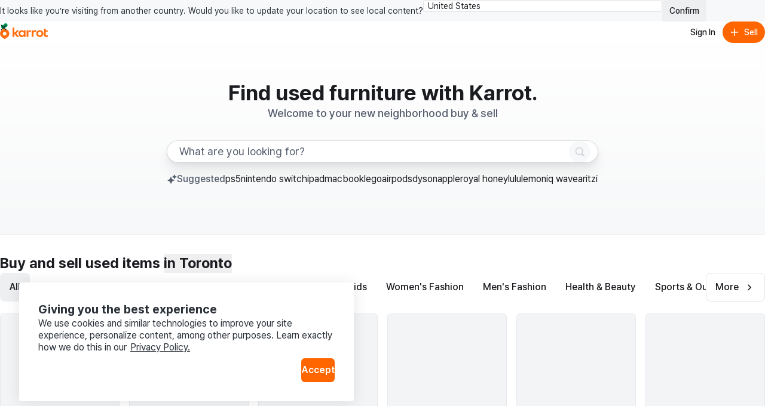

--- FILE ---
content_type: text/html
request_url: https://ca.karrotmarket.com/images?image_index=1&object_id=47364&object_type=Article
body_size: 75161
content:
<!DOCTYPE html><html lang="en-CA" data-carotene="" data-carotene-color-mode="light" data-seed="" data-seed-color-mode="system" data-seed-user-color-scheme="light" data-rs-theme="karrot"><head><meta charSet="utf-8"/><meta name="viewport" content="width=device-width, initial-scale=1"/><meta name="color-scheme" content="light dark"/><script>(() => {
  document.documentElement.dataset.carotene = "";
  var d = window.matchMedia("(prefers-color-scheme: dark)"),
    a = () => {
      document.documentElement.dataset.caroteneColorMode = d.matches
        ? "dark"
        : "light";
    };
  "addEventListener" in d
    ? d.addEventListener("change", a)
    : "addListener" in d && d.addListener(a),
    a();
})();</script><script>(() => {
  const matcher = window.matchMedia("(prefers-color-scheme: dark)");
  const setColorMode = () => {
    const colorMode = matcher.matches ? "dark" : "light";
    
    document.documentElement.setAttribute("data-rs-color-mode", colorMode);
  }
  setColorMode();
})();</script><script>
    (function(window, document, mode) {
      try {
        document.documentElement.dataset.seed = '';
        document.documentElement.dataset.seedColorMode = mode;
      } catch (e) {}

      try {
        var prefersDark = window.matchMedia('(prefers-color-scheme: dark)');

        if ('addEventListener' in prefersDark) {
          prefersDark.addEventListener('change', apply);
        } else if ('addListener' in prefersDark) {
          prefersDark.addListener(apply);
        }

        if (prefersDark.matches) {
          document.documentElement.dataset.seedUserColorScheme = 'dark';
        } else {
          document.documentElement.dataset.seedUserColorScheme = 'light';
        }

        function apply() {
          document.documentElement.dataset.seedUserColorScheme = prefersDark.matches ? 'dark' : 'light';
        }
      } catch (e) {}

      try {
        if (typeof window.AndroidFunction !== 'undefined') {
          document.documentElement.dataset.seedPlatform = 'android';
        } else if (typeof window.webkit !== 'undefined' && typeof window.webkit.messageHandlers !== 'undefined') {
          document.documentElement.dataset.seedPlatform = 'ios';
        } else {
          document.documentElement.dataset.seedPlatform = 'ios';
        }
      } catch (e) {}
    })(window, document, 'system');
  </script><script>window.sentryEnv = {
  release: "4f0c9ce",
  environment: "prod-ca"
};</script><meta property="og:site_name" content="Karrot"/><meta property="og:locale" content="en-CA"/><meta name="naver-site-verification" content="92caf15a36e20dd7883c22230a35492c8b7ef804"/><meta property="fb:app_id" content="1463621440622064"/><meta name="p:domain_verify" content="e409cc57443686596094495f640bef2a"/><title>Karrot | Buy and sell for free with locals</title><meta property="og:title" content="Karrot | Buy and sell for free with locals"/><meta name="twitter:title" content="Karrot | Buy and sell for free with locals"/><meta name="description" content="Karrot is the largest local community marketplace to buy, sell and trade new and used home decor, furniture, fashion and more. Join our growing community of over 10 million verified users!"/><meta property="og:description" content="Karrot is the largest local community marketplace to buy, sell and trade new and used home decor, furniture, fashion and more. Join our growing community of over 10 million verified users!"/><meta name="twitter:description" content="Karrot is the largest local community marketplace to buy, sell and trade new and used home decor, furniture, fashion and more. Join our growing community of over 10 million verified users!"/><meta property="og:image" content="https://karrotmarket.com/_remix/img_og_fallback_ca-I1MYiITt.webp"/><meta name="twitter:image" content="https://karrotmarket.com/_remix/img_og_fallback_ca-I1MYiITt.webp"/><meta property="og:image:width" content="1200"/><meta property="og:image:height" content="630"/><meta property="og:url" content="https://www.karrotmarket.com/ca/"/><link rel="canonical" href="https://www.karrotmarket.com/ca/"/><link rel="alternate" hrefLang="en-US" href="https://www.karrotmarket.com/"/><link rel="alternate" hrefLang="en-CA" href="https://www.karrotmarket.com/ca/"/><link rel="alternate" hrefLang="en-GB" href="https://www.karrotmarket.com/uk/"/><link rel="alternate" hrefLang="ja-JP" href="https://www.karrotmarket.com/jp/"/><link rel="alternate" hrefLang="ko-KR" href="https://www.daangn.com/kr/"/><meta name="twitter:card" content="summary_large_image"/><meta property="og:type" content="website"/><script type="application/ld+json">{"@context":"https://schema.org","@type":"WebSite","name":"Karrot Canada","url":"https://ca.karrotmarket.com/ca/","potentialAction":[{"@type":"SearchAction","target":{"@type":"EntryPoint","urlTemplate":"https://ca.karrotmarket.com/ca/buy-sell/all/?search={search_string}"},"query-input":"required name=search_string"}]}</script><link rel="icon" href="/_remix/favicon-ptbCteuu.png" type="image/png"/><link rel="preconnect" href="https://warp-static.daangn.com"/><link rel="preload" as="style" href="/_remix/global-CpDctBIA.css"/><link rel="stylesheet" as="style" href="/_remix/global-CpDctBIA.css"/><link rel="preload" as="style" href="/_remix/reshaped-global-BCacAAWr.css"/><link rel="stylesheet" as="style" href="/_remix/reshaped-global-BCacAAWr.css"/><link rel="stylesheet" href="/_remix/root-DBOLWojO.css"/><link rel="stylesheet" href="/_remix/utils.css.ts-CKZKMpog.css"/><link rel="stylesheet" href="/_remix/useResponsiveClientValue-DZ3kGgMU.css"/><link rel="stylesheet" href="/_remix/variants-CAM8xgQS.css"/><link rel="stylesheet" href="/_remix/Header-DRpwr7em.css"/><link rel="stylesheet" href="/_remix/await-to-js-DnIA8el1.css"/><link rel="stylesheet" href="/_remix/ColorModeProvider-C6mrJ8ve.css"/><link rel="stylesheet" href="/_remix/index-Bwh659a8.css"/><link rel="stylesheet" href="/_remix/UserDropdownContent-C1p2KGoG.css"/><link rel="stylesheet" href="/_remix/shouldShowCountrySelectBanner-D1e5t0nF.css"/><link rel="stylesheet" href="/_remix/index-bzqAd7X5.css"/><link rel="stylesheet" href="/_remix/Footer-DYHQFj9Y.css"/><link rel="stylesheet" href="/_remix/Error-afu7GGX_.css"/><link rel="stylesheet" href="/_remix/(_lang)-noUcgS0X.css"/><link rel="stylesheet" href="/_remix/AppDownloadBanner-Bpp9PRzN.css"/><link rel="stylesheet" href="/_remix/BuySellSuggestedKeywordNav-9i8fmNMm.css"/><link rel="stylesheet" href="/_remix/FeedItem-jelVyqBt.css"/><link rel="stylesheet" href="/_remix/StatusBadge-C0zTRd9n.css"/><link rel="stylesheet" href="/_remix/ScrollArea-C1CaG8zB.css"/><link rel="stylesheet" href="/_remix/UnauthModalSearchFilter-CvnJPFfO.css"/></head><body><noscript><iframe title="googletagmanager" src="https://www.googletagmanager.com/ns.html?id=GTM-NVJRT2M" height="0" width="0" style="display:none;visibility:hidden"></iframe></noscript><div class="_root_gna5y_1 _root_1psb7_1"><div class="_root_1fp8l_1 _1emd5jn0" style="--rs-p-inline-s:4;--rs-p-block-s:3"><div class="_root_q9300_1"><div class="_1emd5jn1"><div class="_root_wqzux_1 _--variant-body-3_wqzux_1 _1emd5jn4">It looks like you’re visiting from another country. Would you like to update your location to see local content?</div><div class="_root_1fp8l_1 _root_1i336_1 _--type-literal_1i336_1 _--flex_1fp8l_1 _--direction-row_1fp8l_1" style="--rs-view-gap-s:3;--rs-w-s:100%;--rs-justify-s:start;--rs-justify-m:end"><div class="_root_4fl0e_1 _1emd5jn2 _--size-medium_4fl0e_1"><select class="_input_4fl0e_1" name="country" id=":R4pl6p5:"><option value="us" selected="">United States</option><option value="jp">日本</option><option value="kr">대한민국</option><option value="uk">United Kingdom</option></select><div class="_arrow_4fl0e_1"><span aria-hidden="true" class="_root_19u45_1 _root_d37ae_1 _--type-unit_d37ae_1 _--color-neutral-faded_19u45_1" style="--rs-h-s:4"><svg viewBox="0 0 24 24" fill="none" xmlns="http://www.w3.org/2000/svg"><path d="M7 16L12 21L17 16" stroke="currentColor" stroke-width="2" stroke-linecap="round" stroke-linejoin="round"></path><path d="M17 8L12 3L7 8" stroke="currentColor" stroke-width="2" stroke-linecap="round" stroke-linejoin="round"></path></svg></span></div></div><button data-rs-aligner-target="true" type="button" class="_root_64f5z_1 _root_1vxzk_1 _1emd5jn3 _--color-neutral_1vxzk_1 _--variant-solid_1vxzk_1 _--size-medium_1vxzk_1"><span class="_text_1vxzk_1">Confirm</span></button></div></div><div class="_root_i4y5j_1 _--side-all_i4y5j_1 _aligner_1vxzk_1 _close_q9300_1"><button aria-label="Close country select banner" data-rs-aligner-target="true" type="button" class="_root_64f5z_1 _root_1vxzk_1 _--color-neutral_1vxzk_1 _--variant-ghost_1vxzk_1 _--size-small_1vxzk_1 _--icon-only_1vxzk_1"><span aria-hidden="true" class="_root_19u45_1 _icon_1vxzk_1 _root_d37ae_1 _--type-unit_d37ae_1 _--auto_19u45_1" style="--rs-h-s:4"><svg xmlns="http://www.w3.org/2000/svg" viewBox="0 0 24 24" stroke-width="2" stroke="currentColor" stroke-linecap="round" stroke-linejoin="round"><line x1="18" y1="6" x2="6" y2="18"></line><line x1="6" y1="6" x2="18" y2="18"></line></svg></span></button></div></div></div><header style="position:relative;top:0;left:0;--rs-view-gap-s:3;--rs-p-inline-s:4;--rs-p-block-s:3" class="_root_1fp8l_1 _--bg-page_1fp8l_1 _--flex_1fp8l_1 _--direction-column_1fp8l_1"><div class="_root_1fp8l_1 _--flex_1fp8l_1 _--direction-row_1fp8l_1" style="--rs-align-s:center;--rs-justify-s:space-between"><div class="_root_1fp8l_1 _--flex_1fp8l_1 _--direction-row_1fp8l_1" style="--rs-view-gap-s:2;--rs-view-gap-l:3;--rs-align-s:center"><div class="_root_jel4w_1 _--hidden_jel4w_1 _--hidden-false--l_jel4w_1"><a aria-label="Go to home" href="/ca/?in=toronto-11052" data-discover="true"><svg xmlns="http://www.w3.org/2000/svg" width="80" fill="none" viewBox="0 0 300 114"><path fill="#FF6F0F" d="M149.339 86.474v-4.89l-.3-.115c-2.755 3.25-6.825 6-12.335 6-11.525 0-20.545-9.315-20.545-21.825s8.85-21.79 20.375-21.79a16.16 16.16 0 0 1 12.5 6l.3-.11v-4.92h10.965v41.65zm-21.84-20.84c0 6.365 4.715 11.93 11.29 11.93 6.41 0 11.085-5.35 11.085-11.93s-4.675-11.725-11.085-11.725c-6.6 0-11.29 5.36-11.29 11.725m144.969 0c0 12.555-9.555 21.825-22.54 21.825s-22.43-9.27-22.43-21.825 9.5-21.79 22.455-21.79 22.515 9.235 22.515 21.79m-33.5 0c0 6.94 4.66 12.385 11 12.385s11-5.445 11-12.385-4.66-12.365-11-12.365-11.02 5.425-11.02 12.365zm47.709-11.325v17.805c0 3.835 2.76 5.325 5.235 5.54a13.34 13.34 0 0 0 7.825-1.58l.26 9.63a24.5 24.5 0 0 1-10.47 1.735c-8.88-.5-14.105-4.725-14.105-14.07V37.054l11.255-3.685v11.455h12.105v9.5zm-92.343-9.68-.245 11.645a17.35 17.35 0 0 0-7.961-1.275c-4.45.355-8.365 2.265-8.365 8.455v23.02h-11.33v-41.65h11v6.59l.33.08c1.785-3.56 5.085-7 10.91-7.605 1.919-.208 3.86.046 5.661.74m32.579 0-.245 11.645a17.4 17.4 0 0 0-7.965-1.275c-4.445.355-8.36 2.265-8.36 8.455v23.02h-11.345v-41.65h11v6.59l.33.08c1.785-3.56 5.09-7 10.915-7.605a12.14 12.14 0 0 1 5.67.74"></path><path fill="#FF6F0F" d="M105.584 86.474h14.766L100.964 63.72c6.66-3.37 14.116-10.795 16.856-18.91h-13.416c-2.64 6.545-7.595 12.445-14.5 14.5l-.2-.13V27.474H78.5v59h11.2v-18.95h.29zM29.24 36.869C13.09 36.869 0 49.684 0 65.833c0 22.325 29.32 34.175 29.24 34.14S58.5 88.158 58.5 65.833c0-16.15-13.115-28.964-29.26-28.964m0 40.684a11.07 11.07 0 1 1-.01-22.138 11.07 11.07 0 0 1 .01 22.138"></path><path fill="#00A05B" d="M35.82-.026c-6.825 0-11.575 4.77-12.32 10.38-9.1-2.5-16.23 4.385-16.23 12 0 5.82 4 10.525 9.335 12.05 4.3 1.225 12.045.315 12.045.315-.04-1.885 1.69-3.95 4.365-5.83 7.595-5.345 13.54-7.86 14.46-15.15.96-7.605-4.7-13.765-11.655-13.765"></path></svg></a></div><div class="_root_jel4w_1 _--hidden-true--l_jel4w_1"><a aria-label="Go to home" href="/ca/?in=toronto-11052" data-discover="true"><svg width="16" height="30" viewBox="0 0 16 30" fill="none" xmlns="http://www.w3.org/2000/svg"><title>Karrot Logo Symbol</title><g clip-path="url(#clip0_397_11454)"><path d="M7.89472 9.71387C3.53427 9.71387 0 13.0789 0 17.3196C0 23.1818 7.91632 26.2934 7.89472 26.2842C7.87312 26.275 15.7948 23.1818 15.7948 17.3196C15.7948 13.0789 12.2538 9.71387 7.89472 9.71387ZM7.89472 20.3971C7.30364 20.3973 6.72574 20.2271 6.2341 19.908C5.74247 19.5889 5.35917 19.1351 5.13266 18.6042C4.90615 18.0732 4.84661 17.4888 4.96157 16.925C5.07652 16.3611 5.36081 15.843 5.77849 15.4362C6.19617 15.0295 6.72848 14.7523 7.30812 14.6397C7.88776 14.5272 8.48871 14.5843 9.03498 14.8039C9.58125 15.0234 10.0483 15.3956 10.3771 15.8733C10.7059 16.351 10.8817 16.9128 10.8822 17.4876C10.8826 17.8695 10.8056 18.2476 10.6556 18.6005C10.5057 18.9534 10.2857 19.2741 10.0083 19.5443C9.73082 19.8145 9.40137 20.0288 9.03872 20.1752C8.67607 20.3215 8.28734 20.3969 7.89472 20.3971Z" fill="#FF6F0F"></path><path d="M9.67144 0.0253906C7.82868 0.0253906 6.54617 1.27793 6.34502 2.75105C3.888 2.09458 1.96289 3.9025 1.96289 5.9021C1.96289 7.43036 3.0429 8.66583 4.48336 9.06628C5.64437 9.38795 7.73553 9.14899 7.73553 9.14899C7.72473 8.65401 8.19183 8.11177 8.91409 7.61811C10.9647 6.21458 12.5699 5.55417 12.8183 3.63991C13.0775 1.64293 11.5493 0.0253906 9.67144 0.0253906Z" fill="#00A05B"></path></g><defs><clipPath id="clip0_397_11454"><rect width="15.79" height="29.9348" fill="white" transform="translate(0 0.0322266)"></rect></clipPath></defs></svg></a></div><div class="_root_jel4w_1 _--hidden_jel4w_1 _--hidden-false--m_jel4w_1"><div class="_root_1fp8l_1 _--flex_1fp8l_1 _--direction-row_1fp8l_1" style="--rs-view-gap-s:3;--rs-align-s:center"><div class="_root_jel4w_1 _--hidden-true--m_jel4w_1 _--hidden-false--l_jel4w_1"></div></div></div></div><div class="_root_1fp8l_1 _--flex_1fp8l_1 _--direction-row_1fp8l_1" style="--rs-view-gap-s:1.5;--rs-align-s:center"><button data-rs-aligner-target="true" type="button" class="_root_64f5z_1 _root_1vxzk_1 _--color-neutral_1vxzk_1 _--variant-ghost_1vxzk_1 _--size-medium_1vxzk_1 _--rounded_1vxzk_1"><span class="_text_1vxzk_1">Sign In</span></button><button data-rs-aligner-target="true" type="button" class="_root_64f5z_1 _root_1vxzk_1 _--color-primary_1vxzk_1 _--variant-solid_1vxzk_1 _--size-medium_1vxzk_1 _--rounded_1vxzk_1"><span aria-hidden="true" class="_root_19u45_1 _icon_1vxzk_1 _root_d37ae_1 _--type-unit_d37ae_1 _--auto_19u45_1" style="--rs-h-s:4"><svg viewBox="0 0 24 24" fill="none" xmlns="http://www.w3.org/2000/svg" data-seed-icon="true" data-seed-icon-version="0.0.23" width="24" height="24" focusable="false"><g><path d="M13.1992 4.00078C13.1992 3.33804 12.662 2.80078 11.9992 2.80078C11.3365 2.80078 10.7992 3.33804 10.7992 4.00078L10.7992 10.8008H4.00078C3.33804 10.8008 2.80078 11.338 2.80078 12.0008C2.80078 12.6635 3.33804 13.2008 4.00078 13.2008H10.7992L10.7992 20.0008C10.7992 20.6635 11.3365 21.2008 11.9992 21.2008C12.662 21.2008 13.1992 20.6635 13.1992 20.0008V13.2008H20.0008C20.6635 13.2008 21.2008 12.6635 21.2008 12.0008C21.2008 11.338 20.6635 10.8008 20.0008 10.8008H13.1992V4.00078Z" fill="currentColor"></path></g></svg></span><span class="_text_1vxzk_1">Sell</span></button></div></div><div class="_root_jel4w_1 _--hidden-true--m_jel4w_1"></div></header><main class="_root_1fp8l_1 _--flex_1fp8l_1 _--direction-column_1fp8l_1" style="--rs-align-s:center"><div class="_root_1fp8l_1 _11b9b9c1 _root_1i336_1 _--type-literal_1i336_1 _root_d37ae_1 _--type-literal_d37ae_1 _--flex_1fp8l_1 _--direction-column_1fp8l_1" style="--rs-align-s:center;--rs-w-s:100%;--rs-h-s:auto"><div class="_root_1fp8l_1 _root_1i336_1 _--type-literal_1i336_1 _root_ob76a_1 _--type-literal_ob76a_1 _--flex_1fp8l_1 _--direction-column_1fp8l_1" style="--rs-align-s:center;--rs-w-s:100%;--rs-max-w-s:720px;--rs-p-inline-s:6;--rs-p-inline-m:12;--rs-p-bottom-s:12;--rs-p-bottom-m:20;--rs-p-top-s:8;--rs-p-top-m:16"><div class="_root_1fp8l_1 _--flex_1fp8l_1 _--direction-column_1fp8l_1" style="--rs-view-gap-s:0;--rs-view-gap-m:1;--rs-view-gap-l:2;--rs-align-s:center"><div class="_root_1fp8l_1 _--flex_1fp8l_1 _--direction-row_1fp8l_1" style="--rs-align-s:center"><div class="_root_wqzux_1 _--color-neutral_wqzux_1 _--variant-body-1_wqzux_1 _--variant-featured-2--m_wqzux_1 _--variant-title-6--l_wqzux_1 _--weight-bold_wqzux_1">Find used<!-- --> <div class="jhid750"><div style="white-space:nowrap;display:inline-flex;height:auto"><div style="opacity:1;transform:none">furniture</div></div></div> <!-- -->with Karrot.</div></div><div class="_root_wqzux_1 _--color-neutral-faded_wqzux_1 _--variant-caption-1_wqzux_1 _--variant-body-3--m_wqzux_1 _--variant-body-1--l_wqzux_1 _--weight-medium_wqzux_1">Welcome to your new neighborhood buy &amp; sell</div></div><form class="_1ru6bbl0 _11b9b9c3"><div class="_root_ryo7r_1"><label for=":R1ap9mp5:">search keyword</label></div><div class="_root_1fp8l_1 _1ru6bbl2 _root_1i336_1 _--type-literal_1i336_1 _root_p03wu_1 _--radius-circular_p03wu_1 _--flex_1fp8l_1 _--direction-row_1fp8l_1" style="--rs-view-gap-s:2.5;--rs-align-s:center;--rs-w-s:100%;--rs-p-block-s:2;--rs-p-block-m:3;--rs-p-end-s:3;--rs-p-start-s:5"><input id=":R1ap9mp5:" type="search" class="_1ru6bbl1" placeholder="What are you looking for?" value=""/><button aria-label="Search" data-rs-aligner-target="true" type="submit" disabled="" class="_root_64f5z_1 _root_1vxzk_1 _1ru6bbl3 _--color-neutral_1vxzk_1 _--variant-solid_1vxzk_1 _--size-medium_1vxzk_1 _--rounded_1vxzk_1 _--disabled_1vxzk_1 _--icon-only_1vxzk_1 _--disabled_64f5z_1" aria-disabled="true"><span aria-hidden="true" class="_root_19u45_1 _icon_1vxzk_1 _root_d37ae_1 _--type-unit_d37ae_1 _--auto_19u45_1" style="--rs-h-s:4"><svg viewBox="0 0 24 24" fill="none" xmlns="http://www.w3.org/2000/svg" data-seed-icon="true" data-seed-icon-version="0.0.23" width="24" height="24" focusable="false"><g><path fill-rule="evenodd" clip-rule="evenodd" d="M10.811 1C5.3928 1 0.999939 5.38822 0.999939 10.8046V10.8176C0.999939 16.234 5.3928 20.6222 10.811 20.6222C12.792 20.6222 14.6438 20.0354 16.1897 19.0193L20.2858 23.1156C21.0669 23.8967 22.3332 23.8967 23.1143 23.1156C23.8953 22.3346 23.8953 21.0683 23.1143 20.2872L19.0171 16.1899C20.0326 14.6429 20.6222 12.7916 20.6222 10.8046C20.6222 5.38822 16.2293 1 10.811 1ZM3.39994 10.8046C3.39994 6.71542 6.71657 3.4 10.811 3.4C14.9055 3.4 18.2222 6.71542 18.2222 10.8046C18.2222 13.0196 17.2561 15.0073 15.7142 16.3681L15.7118 16.3702C14.4095 17.5257 12.6917 18.2222 10.811 18.2222C6.71657 18.2222 3.39994 14.9068 3.39994 10.8176V10.8046Z" fill="currentColor"></path></g></svg></span></button></div></form><div class="_11b9b9c4"><nav class="tqfusn0" aria-labelledby=":R1ep9mp5:"><div class="_root_1fp8l_1 tqfusn1 _--flex_1fp8l_1 _--direction-row_1fp8l_1" style="--rs-view-gap-s:0.5;--rs-align-s:center;--rs-justify-s:start"><span aria-hidden="true" class="_root_19u45_1 _root_d37ae_1 _--type-literal_d37ae_1 _--color-neutral-faded_19u45_1" style="--rs-h-s:16px"><svg viewBox="0 0 24 24" fill="none" xmlns="http://www.w3.org/2000/svg" data-seed-icon="true" data-seed-icon-version="0.0.23" width="24" height="24" focusable="false"><g><g><path d="M18.4275 1.19023C18.2971 0.859844 17.9739 0.646359 17.6189 0.65608C17.2638 0.665801 16.9528 0.89665 16.8407 1.23367L16.1495 3.31161C15.9323 3.96474 15.4365 4.48783 14.7959 4.73974L12.6909 5.56756C12.3604 5.69754 12.1465 6.02046 12.1558 6.37551C12.1651 6.73056 12.3956 7.04185 12.7324 7.15437L14.8154 7.85008C15.4664 8.06752 15.9878 8.5618 16.2398 9.20024L17.0724 11.3102C17.2028 11.6406 17.526 11.8541 17.8811 11.8443C18.2361 11.8346 18.5471 11.6038 18.6592 11.2667L19.3504 9.18881C19.5677 8.53568 20.0635 8.01258 20.704 7.76067L22.809 6.93286C23.1395 6.80287 23.3534 6.47996 23.3441 6.12491C23.3348 5.76986 23.1044 5.45857 22.7675 5.34605L20.6846 4.65034C20.0336 4.4329 19.5121 3.93862 19.2601 3.30018L18.4275 1.19023Z" fill="currentColor"></path><path d="M9.75971 7.13292C9.60531 6.74168 9.2226 6.48887 8.80215 6.50038C8.3817 6.51189 8.01339 6.78526 7.88064 7.18437L6.78927 10.4653C6.41504 11.5903 5.56103 12.4914 4.45767 12.9253L1.13402 14.2323C0.742603 14.3863 0.489341 14.7687 0.500345 15.1891C0.511349 15.6096 0.784266 15.9782 1.1832 16.1115L4.47203 17.2099C5.59338 17.5845 6.4916 18.4359 6.92558 19.5356L8.2403 22.8671C8.3947 23.2583 8.77741 23.5111 9.19786 23.4996C9.6183 23.4881 9.98661 23.2147 10.1194 22.8156L11.2107 19.5347C11.585 18.4097 12.439 17.5087 13.5423 17.0747L16.866 15.7677C17.2574 15.6137 17.5107 15.2313 17.4997 14.8109C17.4887 14.3904 17.2157 14.0218 16.8168 13.8886L13.528 12.7901C12.4066 12.4155 11.5084 11.5641 11.0744 10.4644L9.75971 7.13292Z" fill="currentColor"></path></g></g></svg></span><div id=":R1ep9mp5:" class="_root_wqzux_1 _--color-neutral-faded_wqzux_1 _--variant-caption-1_wqzux_1 _--variant-body-3--m_wqzux_1 _--variant-body-2--l_wqzux_1 _--weight-medium_wqzux_1">Suggested<div class="_root_ryo7r_1">keywords</div></div></div><div class="_root_vo5db_1"><div class="_scrollable_vo5db_1"><div class="_content_vo5db_1"><ul class="_root_1fp8l_1 _--flex_1fp8l_1 _--direction-row_1fp8l_1 _--nowrap_1fp8l_1" style="--rs-view-gap-s:3"><li class="_root_wqzux_1 _--color-neutral_wqzux_1 _--variant-caption-1_wqzux_1 _--variant-body-3--m_wqzux_1 _--variant-body-2--l_wqzux_1 _--weight-regular_wqzux_1"><a href="/ca/buy-sell/all/?in=toronto-11052&amp;search=ps5" class="tqfusn2" data-discover="true">ps5</a></li><li class="_root_wqzux_1 _--color-neutral_wqzux_1 _--variant-caption-1_wqzux_1 _--variant-body-3--m_wqzux_1 _--variant-body-2--l_wqzux_1 _--weight-regular_wqzux_1"><a href="/ca/buy-sell/all/?in=toronto-11052&amp;search=nintendo+switch" class="tqfusn2" data-discover="true">nintendo switch</a></li><li class="_root_wqzux_1 _--color-neutral_wqzux_1 _--variant-caption-1_wqzux_1 _--variant-body-3--m_wqzux_1 _--variant-body-2--l_wqzux_1 _--weight-regular_wqzux_1"><a href="/ca/buy-sell/all/?in=toronto-11052&amp;search=ipad" class="tqfusn2" data-discover="true">ipad</a></li><li class="_root_wqzux_1 _--color-neutral_wqzux_1 _--variant-caption-1_wqzux_1 _--variant-body-3--m_wqzux_1 _--variant-body-2--l_wqzux_1 _--weight-regular_wqzux_1"><a href="/ca/buy-sell/all/?in=toronto-11052&amp;search=macbook" class="tqfusn2" data-discover="true">macbook</a></li><li class="_root_wqzux_1 _--color-neutral_wqzux_1 _--variant-caption-1_wqzux_1 _--variant-body-3--m_wqzux_1 _--variant-body-2--l_wqzux_1 _--weight-regular_wqzux_1"><a href="/ca/buy-sell/all/?in=toronto-11052&amp;search=lego" class="tqfusn2" data-discover="true">lego</a></li><li class="_root_wqzux_1 _--color-neutral_wqzux_1 _--variant-caption-1_wqzux_1 _--variant-body-3--m_wqzux_1 _--variant-body-2--l_wqzux_1 _--weight-regular_wqzux_1"><a href="/ca/buy-sell/all/?in=toronto-11052&amp;search=airpods" class="tqfusn2" data-discover="true">airpods</a></li><li class="_root_wqzux_1 _--color-neutral_wqzux_1 _--variant-caption-1_wqzux_1 _--variant-body-3--m_wqzux_1 _--variant-body-2--l_wqzux_1 _--weight-regular_wqzux_1"><a href="/ca/buy-sell/all/?in=toronto-11052&amp;search=dyson" class="tqfusn2" data-discover="true">dyson</a></li><li class="_root_wqzux_1 _--color-neutral_wqzux_1 _--variant-caption-1_wqzux_1 _--variant-body-3--m_wqzux_1 _--variant-body-2--l_wqzux_1 _--weight-regular_wqzux_1"><a href="/ca/buy-sell/all/?in=toronto-11052&amp;search=apple" class="tqfusn2" data-discover="true">apple</a></li><li class="_root_wqzux_1 _--color-neutral_wqzux_1 _--variant-caption-1_wqzux_1 _--variant-body-3--m_wqzux_1 _--variant-body-2--l_wqzux_1 _--weight-regular_wqzux_1"><a href="/ca/buy-sell/all/?in=toronto-11052&amp;search=royal+honey" class="tqfusn2" data-discover="true">royal honey</a></li><li class="_root_wqzux_1 _--color-neutral_wqzux_1 _--variant-caption-1_wqzux_1 _--variant-body-3--m_wqzux_1 _--variant-body-2--l_wqzux_1 _--weight-regular_wqzux_1"><a href="/ca/buy-sell/all/?in=toronto-11052&amp;search=lululemon" class="tqfusn2" data-discover="true">lululemon</a></li><li class="_root_wqzux_1 _--color-neutral_wqzux_1 _--variant-caption-1_wqzux_1 _--variant-body-3--m_wqzux_1 _--variant-body-2--l_wqzux_1 _--weight-regular_wqzux_1"><a href="/ca/buy-sell/all/?in=toronto-11052&amp;search=iq+wave" class="tqfusn2" data-discover="true">iq wave</a></li><li class="_root_wqzux_1 _--color-neutral_wqzux_1 _--variant-caption-1_wqzux_1 _--variant-body-3--m_wqzux_1 _--variant-body-2--l_wqzux_1 _--weight-regular_wqzux_1"><a href="/ca/buy-sell/all/?in=toronto-11052&amp;search=aritzia" class="tqfusn2" data-discover="true">aritzia</a></li><li class="_root_wqzux_1 _--color-neutral_wqzux_1 _--variant-caption-1_wqzux_1 _--variant-body-3--m_wqzux_1 _--variant-body-2--l_wqzux_1 _--weight-regular_wqzux_1"><a href="/ca/buy-sell/all/?in=toronto-11052&amp;search=glossier" class="tqfusn2" data-discover="true">glossier</a></li><li class="_root_wqzux_1 _--color-neutral_wqzux_1 _--variant-caption-1_wqzux_1 _--variant-body-3--m_wqzux_1 _--variant-body-2--l_wqzux_1 _--weight-regular_wqzux_1"><a href="/ca/buy-sell/all/?in=toronto-11052&amp;search=secretlab" class="tqfusn2" data-discover="true">secretlab</a></li><li class="_root_wqzux_1 _--color-neutral_wqzux_1 _--variant-caption-1_wqzux_1 _--variant-body-3--m_wqzux_1 _--variant-body-2--l_wqzux_1 _--weight-regular_wqzux_1"><a href="/ca/buy-sell/all/?in=toronto-11052&amp;search=endo" class="tqfusn2" data-discover="true">endo</a></li><li class="_root_wqzux_1 _--color-neutral_wqzux_1 _--variant-caption-1_wqzux_1 _--variant-body-3--m_wqzux_1 _--variant-body-2--l_wqzux_1 _--weight-regular_wqzux_1"><a href="/ca/buy-sell/all/?in=toronto-11052&amp;search=dior" class="tqfusn2" data-discover="true">dior</a></li><li class="_root_wqzux_1 _--color-neutral_wqzux_1 _--variant-caption-1_wqzux_1 _--variant-body-3--m_wqzux_1 _--variant-body-2--l_wqzux_1 _--weight-regular_wqzux_1"><a href="/ca/buy-sell/all/?in=toronto-11052&amp;search=spectra" class="tqfusn2" data-discover="true">spectra</a></li><li class="_root_wqzux_1 _--color-neutral_wqzux_1 _--variant-caption-1_wqzux_1 _--variant-body-3--m_wqzux_1 _--variant-body-2--l_wqzux_1 _--weight-regular_wqzux_1"><a href="/ca/buy-sell/all/?in=toronto-11052&amp;search=le+male" class="tqfusn2" data-discover="true">le male</a></li><li class="_root_wqzux_1 _--color-neutral_wqzux_1 _--variant-caption-1_wqzux_1 _--variant-body-3--m_wqzux_1 _--variant-body-2--l_wqzux_1 _--weight-regular_wqzux_1"><a href="/ca/buy-sell/all/?in=toronto-11052&amp;search=lush" class="tqfusn2" data-discover="true">lush</a></li><li class="_root_wqzux_1 _--color-neutral_wqzux_1 _--variant-caption-1_wqzux_1 _--variant-body-3--m_wqzux_1 _--variant-body-2--l_wqzux_1 _--weight-regular_wqzux_1"><a href="/ca/buy-sell/all/?in=toronto-11052&amp;search=kyrie" class="tqfusn2" data-discover="true">kyrie</a></li><li class="_root_wqzux_1 _--color-neutral_wqzux_1 _--variant-caption-1_wqzux_1 _--variant-body-3--m_wqzux_1 _--variant-body-2--l_wqzux_1 _--weight-regular_wqzux_1"><a href="/ca/buy-sell/all/?in=toronto-11052&amp;search=tna" class="tqfusn2" data-discover="true">tna</a></li><li class="_root_wqzux_1 _--color-neutral_wqzux_1 _--variant-caption-1_wqzux_1 _--variant-body-3--m_wqzux_1 _--variant-body-2--l_wqzux_1 _--weight-regular_wqzux_1"><a href="/ca/buy-sell/all/?in=toronto-11052&amp;search=ikea+sofa" class="tqfusn2" data-discover="true">ikea sofa</a></li><li class="_root_wqzux_1 _--color-neutral_wqzux_1 _--variant-caption-1_wqzux_1 _--variant-body-3--m_wqzux_1 _--variant-body-2--l_wqzux_1 _--weight-regular_wqzux_1"><a href="/ca/buy-sell/all/?in=toronto-11052&amp;search=ikea+dresser" class="tqfusn2" data-discover="true">ikea dresser</a></li><li class="_root_wqzux_1 _--color-neutral_wqzux_1 _--variant-caption-1_wqzux_1 _--variant-body-3--m_wqzux_1 _--variant-body-2--l_wqzux_1 _--weight-regular_wqzux_1"><a href="/ca/buy-sell/all/?in=toronto-11052&amp;search=sofa" class="tqfusn2" data-discover="true">sofa</a></li><li class="_root_wqzux_1 _--color-neutral_wqzux_1 _--variant-caption-1_wqzux_1 _--variant-body-3--m_wqzux_1 _--variant-body-2--l_wqzux_1 _--weight-regular_wqzux_1"><a href="/ca/buy-sell/all/?in=toronto-11052&amp;search=nike+shoes" class="tqfusn2" data-discover="true">nike shoes</a></li><li class="_root_wqzux_1 _--color-neutral_wqzux_1 _--variant-caption-1_wqzux_1 _--variant-body-3--m_wqzux_1 _--variant-body-2--l_wqzux_1 _--weight-regular_wqzux_1"><a href="/ca/buy-sell/all/?in=toronto-11052&amp;search=baby+stroller" class="tqfusn2" data-discover="true">baby stroller</a></li><li class="_root_wqzux_1 _--color-neutral_wqzux_1 _--variant-caption-1_wqzux_1 _--variant-body-3--m_wqzux_1 _--variant-body-2--l_wqzux_1 _--weight-regular_wqzux_1"><a href="/ca/buy-sell/all/?in=toronto-11052&amp;search=kitchen+table" class="tqfusn2" data-discover="true">kitchen table</a></li><li class="_root_wqzux_1 _--color-neutral_wqzux_1 _--variant-caption-1_wqzux_1 _--variant-body-3--m_wqzux_1 _--variant-body-2--l_wqzux_1 _--weight-regular_wqzux_1"><a href="/ca/buy-sell/all/?in=toronto-11052&amp;search=coffee+table" class="tqfusn2" data-discover="true">coffee table</a></li><li class="_root_wqzux_1 _--color-neutral_wqzux_1 _--variant-caption-1_wqzux_1 _--variant-body-3--m_wqzux_1 _--variant-body-2--l_wqzux_1 _--weight-regular_wqzux_1"><a href="/ca/buy-sell/all/?in=toronto-11052&amp;search=bed+frame+queen" class="tqfusn2" data-discover="true">bed frame queen</a></li><li class="_root_wqzux_1 _--color-neutral_wqzux_1 _--variant-caption-1_wqzux_1 _--variant-body-3--m_wqzux_1 _--variant-body-2--l_wqzux_1 _--weight-regular_wqzux_1"><a href="/ca/buy-sell/all/?in=toronto-11052&amp;search=desk+chair" class="tqfusn2" data-discover="true">desk chair</a></li><li class="_root_wqzux_1 _--color-neutral_wqzux_1 _--variant-caption-1_wqzux_1 _--variant-body-3--m_wqzux_1 _--variant-body-2--l_wqzux_1 _--weight-regular_wqzux_1"><a href="/ca/buy-sell/all/?in=toronto-11052&amp;search=patio+furniture" class="tqfusn2" data-discover="true">patio furniture</a></li><li class="_root_wqzux_1 _--color-neutral_wqzux_1 _--variant-caption-1_wqzux_1 _--variant-body-3--m_wqzux_1 _--variant-body-2--l_wqzux_1 _--weight-regular_wqzux_1"><a href="/ca/buy-sell/all/?in=toronto-11052&amp;search=air+purifier" class="tqfusn2" data-discover="true">air purifier</a></li><li class="_root_wqzux_1 _--color-neutral_wqzux_1 _--variant-caption-1_wqzux_1 _--variant-body-3--m_wqzux_1 _--variant-body-2--l_wqzux_1 _--weight-regular_wqzux_1"><a href="/ca/buy-sell/all/?in=toronto-11052&amp;search=gift+card" class="tqfusn2" data-discover="true">gift card</a></li><li class="_root_wqzux_1 _--color-neutral_wqzux_1 _--variant-caption-1_wqzux_1 _--variant-body-3--m_wqzux_1 _--variant-body-2--l_wqzux_1 _--weight-regular_wqzux_1"><a href="/ca/buy-sell/all/?in=toronto-11052&amp;search=jacket" class="tqfusn2" data-discover="true">jacket</a></li><li class="_root_wqzux_1 _--color-neutral_wqzux_1 _--variant-caption-1_wqzux_1 _--variant-body-3--m_wqzux_1 _--variant-body-2--l_wqzux_1 _--weight-regular_wqzux_1"><a href="/ca/buy-sell/all/?in=toronto-11052&amp;search=lululemon+pants" class="tqfusn2" data-discover="true">lululemon pants</a></li><li class="_root_wqzux_1 _--color-neutral_wqzux_1 _--variant-caption-1_wqzux_1 _--variant-body-3--m_wqzux_1 _--variant-body-2--l_wqzux_1 _--weight-regular_wqzux_1"><a href="/ca/buy-sell/all/?in=toronto-11052&amp;search=bike" class="tqfusn2" data-discover="true">bike</a></li><li class="_root_wqzux_1 _--color-neutral_wqzux_1 _--variant-caption-1_wqzux_1 _--variant-body-3--m_wqzux_1 _--variant-body-2--l_wqzux_1 _--weight-regular_wqzux_1"><a href="/ca/buy-sell/all/?in=toronto-11052&amp;search=mirror" class="tqfusn2" data-discover="true">mirror</a></li><li class="_root_wqzux_1 _--color-neutral_wqzux_1 _--variant-caption-1_wqzux_1 _--variant-body-3--m_wqzux_1 _--variant-body-2--l_wqzux_1 _--weight-regular_wqzux_1"><a href="/ca/buy-sell/all/?in=toronto-11052&amp;search=baby+bassinet" class="tqfusn2" data-discover="true">baby bassinet</a></li><li class="_root_wqzux_1 _--color-neutral_wqzux_1 _--variant-caption-1_wqzux_1 _--variant-body-3--m_wqzux_1 _--variant-body-2--l_wqzux_1 _--weight-regular_wqzux_1"><a href="/ca/buy-sell/all/?in=toronto-11052&amp;search=power+washer" class="tqfusn2" data-discover="true">power washer</a></li><li class="_root_wqzux_1 _--color-neutral_wqzux_1 _--variant-caption-1_wqzux_1 _--variant-body-3--m_wqzux_1 _--variant-body-2--l_wqzux_1 _--weight-regular_wqzux_1"><a href="/ca/buy-sell/all/?in=toronto-11052&amp;search=oil+heater" class="tqfusn2" data-discover="true">oil heater</a></li><li class="_root_wqzux_1 _--color-neutral_wqzux_1 _--variant-caption-1_wqzux_1 _--variant-body-3--m_wqzux_1 _--variant-body-2--l_wqzux_1 _--weight-regular_wqzux_1"><a href="/ca/buy-sell/all/?in=toronto-11052&amp;search=electric+scooter" class="tqfusn2" data-discover="true">electric scooter</a></li><li class="_root_wqzux_1 _--color-neutral_wqzux_1 _--variant-caption-1_wqzux_1 _--variant-body-3--m_wqzux_1 _--variant-body-2--l_wqzux_1 _--weight-regular_wqzux_1"><a href="/ca/buy-sell/all/?in=toronto-11052&amp;search=wedding+dress" class="tqfusn2" data-discover="true">wedding dress</a></li><li class="_root_wqzux_1 _--color-neutral_wqzux_1 _--variant-caption-1_wqzux_1 _--variant-body-3--m_wqzux_1 _--variant-body-2--l_wqzux_1 _--weight-regular_wqzux_1"><a href="/ca/buy-sell/all/?in=toronto-11052&amp;search=leather+jacket" class="tqfusn2" data-discover="true">leather jacket</a></li><li class="_root_wqzux_1 _--color-neutral_wqzux_1 _--variant-caption-1_wqzux_1 _--variant-body-3--m_wqzux_1 _--variant-body-2--l_wqzux_1 _--weight-regular_wqzux_1"><a href="/ca/buy-sell/all/?in=toronto-11052&amp;search=sectional+sofa" class="tqfusn2" data-discover="true">sectional sofa</a></li><li class="_root_wqzux_1 _--color-neutral_wqzux_1 _--variant-caption-1_wqzux_1 _--variant-body-3--m_wqzux_1 _--variant-body-2--l_wqzux_1 _--weight-regular_wqzux_1"><a href="/ca/buy-sell/all/?in=toronto-11052&amp;search=baby+swing" class="tqfusn2" data-discover="true">baby swing</a></li><li class="_root_wqzux_1 _--color-neutral_wqzux_1 _--variant-caption-1_wqzux_1 _--variant-body-3--m_wqzux_1 _--variant-body-2--l_wqzux_1 _--weight-regular_wqzux_1"><a href="/ca/buy-sell/all/?in=toronto-11052&amp;search=summer+fridays" class="tqfusn2" data-discover="true">summer fridays</a></li><li class="_root_wqzux_1 _--color-neutral_wqzux_1 _--variant-caption-1_wqzux_1 _--variant-body-3--m_wqzux_1 _--variant-body-2--l_wqzux_1 _--weight-regular_wqzux_1"><a href="/ca/buy-sell/all/?in=toronto-11052&amp;search=sofa+bed+ikea" class="tqfusn2" data-discover="true">sofa bed ikea</a></li><li class="_root_wqzux_1 _--color-neutral_wqzux_1 _--variant-caption-1_wqzux_1 _--variant-body-3--m_wqzux_1 _--variant-body-2--l_wqzux_1 _--weight-regular_wqzux_1"><a href="/ca/buy-sell/all/?in=toronto-11052&amp;search=homever" class="tqfusn2" data-discover="true">homever</a></li><li class="_root_wqzux_1 _--color-neutral_wqzux_1 _--variant-caption-1_wqzux_1 _--variant-body-3--m_wqzux_1 _--variant-body-2--l_wqzux_1 _--weight-regular_wqzux_1"><a href="/ca/buy-sell/all/?in=toronto-11052&amp;search=power+smart" class="tqfusn2" data-discover="true">power smart</a></li><li class="_root_wqzux_1 _--color-neutral_wqzux_1 _--variant-caption-1_wqzux_1 _--variant-body-3--m_wqzux_1 _--variant-body-2--l_wqzux_1 _--weight-regular_wqzux_1"><a href="/ca/buy-sell/all/?in=toronto-11052&amp;search=used+skates" class="tqfusn2" data-discover="true">used skates</a></li><li class="_root_wqzux_1 _--color-neutral_wqzux_1 _--variant-caption-1_wqzux_1 _--variant-body-3--m_wqzux_1 _--variant-body-2--l_wqzux_1 _--weight-regular_wqzux_1"><a href="/ca/buy-sell/all/?in=toronto-11052&amp;search=table+lamp" class="tqfusn2" data-discover="true">table lamp</a></li></ul></div></div></div></nav></div></div></div><div class="_root_1fp8l_1 _root_1i336_1 _--type-literal_1i336_1 _--flex_1fp8l_1 _--direction-column_1fp8l_1" style="--rs-w-s:100%;--rs-p-inline-s:4"><div class="_root_1fp8l_1 _--flex_1fp8l_1 _--direction-column_1fp8l_1" style="--rs-view-gap-s:2;--rs-view-gap-m:3;--rs-align-s:start;--rs-p-bottom-s:5;--rs-p-top-s:8"><h1 class="_root_wqzux_1 _--color-neutral_wqzux_1 _--variant-featured-2_wqzux_1 _--weight-bold_wqzux_1">Buy and sell used items<!-- --> <button type="button" class="_root_64f5z_1 _11b9b9c0">in <!-- -->Toronto</button></h1><div class="_root_1fp8l_1 _root_1i336_1 _--type-literal_1i336_1 _--flex_1fp8l_1 _--direction-row_1fp8l_1 _--nowrap_1fp8l_1" style="--rs-view-gap-s:4;--rs-view-gap-m:3;--rs-view-gap-l:4;--rs-align-s:center;--rs-w-s:100%"><div class="_root_1fp8l_1 _item--grow_1fp8l_1"><div class="_root_vo5db_1"><div class="_scrollable_vo5db_1"><div class="_content_vo5db_1"><ul class="_root_1fp8l_1 _--flex_1fp8l_1 _--direction-row_1fp8l_1 _--nowrap_1fp8l_1" style="--rs-view-gap-s:1;--rs-align-s:center"><li><a href="/ca/buy-sell/all/?in=toronto-11052" data-discover="true"><span data-rs-aligner-target="true" class="_root_64f5z_1 _root_1vxzk_1 _--color-neutral_1vxzk_1 _--variant-solid_1vxzk_1 _--size-medium_1vxzk_1 _--size-large--xl_1vxzk_1"><span class="_text_1vxzk_1">All</span></span></a></li><li><a href="/ca/buy-sell/all/?category_id=1&amp;in=toronto-11052" data-discover="true"><span data-rs-aligner-target="true" class="_root_64f5z_1 _root_1vxzk_1 _--color-neutral_1vxzk_1 _--variant-ghost_1vxzk_1 _--size-medium_1vxzk_1 _--size-large--xl_1vxzk_1"><span class="_text_1vxzk_1">Electronics &amp; Appliances</span></span></a></li><li><a href="/ca/buy-sell/all/?category_id=34&amp;in=toronto-11052" data-discover="true"><span data-rs-aligner-target="true" class="_root_64f5z_1 _root_1vxzk_1 _--color-neutral_1vxzk_1 _--variant-ghost_1vxzk_1 _--size-medium_1vxzk_1 _--size-large--xl_1vxzk_1"><span class="_text_1vxzk_1">Furniture</span></span></a></li><li><a href="/ca/buy-sell/all/?category_id=2&amp;in=toronto-11052" data-discover="true"><span data-rs-aligner-target="true" class="_root_64f5z_1 _root_1vxzk_1 _--color-neutral_1vxzk_1 _--variant-ghost_1vxzk_1 _--size-medium_1vxzk_1 _--size-large--xl_1vxzk_1"><span class="_text_1vxzk_1">Home &amp; Garden</span></span></a></li><li><a href="/ca/buy-sell/all/?category_id=3&amp;in=toronto-11052" data-discover="true"><span data-rs-aligner-target="true" class="_root_64f5z_1 _root_1vxzk_1 _--color-neutral_1vxzk_1 _--variant-ghost_1vxzk_1 _--size-medium_1vxzk_1 _--size-large--xl_1vxzk_1"><span class="_text_1vxzk_1">Baby &amp; Kids</span></span></a></li><li><a href="/ca/buy-sell/all/?category_id=4&amp;in=toronto-11052" data-discover="true"><span data-rs-aligner-target="true" class="_root_64f5z_1 _root_1vxzk_1 _--color-neutral_1vxzk_1 _--variant-ghost_1vxzk_1 _--size-medium_1vxzk_1 _--size-large--xl_1vxzk_1"><span class="_text_1vxzk_1">Women&#x27;s Fashion</span></span></a></li><li><a href="/ca/buy-sell/all/?category_id=5&amp;in=toronto-11052" data-discover="true"><span data-rs-aligner-target="true" class="_root_64f5z_1 _root_1vxzk_1 _--color-neutral_1vxzk_1 _--variant-ghost_1vxzk_1 _--size-medium_1vxzk_1 _--size-large--xl_1vxzk_1"><span class="_text_1vxzk_1">Men&#x27;s Fashion</span></span></a></li><li><a href="/ca/buy-sell/all/?category_id=6&amp;in=toronto-11052" data-discover="true"><span data-rs-aligner-target="true" class="_root_64f5z_1 _root_1vxzk_1 _--color-neutral_1vxzk_1 _--variant-ghost_1vxzk_1 _--size-medium_1vxzk_1 _--size-large--xl_1vxzk_1"><span class="_text_1vxzk_1">Health &amp; Beauty</span></span></a></li><li><a href="/ca/buy-sell/all/?category_id=7&amp;in=toronto-11052" data-discover="true"><span data-rs-aligner-target="true" class="_root_64f5z_1 _root_1vxzk_1 _--color-neutral_1vxzk_1 _--variant-ghost_1vxzk_1 _--size-medium_1vxzk_1 _--size-large--xl_1vxzk_1"><span class="_text_1vxzk_1">Sports &amp; Outdoors</span></span></a></li><li><a href="/ca/buy-sell/all/?category_id=8&amp;in=toronto-11052" data-discover="true"><span data-rs-aligner-target="true" class="_root_64f5z_1 _root_1vxzk_1 _--color-neutral_1vxzk_1 _--variant-ghost_1vxzk_1 _--size-medium_1vxzk_1 _--size-large--xl_1vxzk_1"><span class="_text_1vxzk_1">Games &amp; Hobbies</span></span></a></li><li><a href="/ca/buy-sell/all/?category_id=9&amp;in=toronto-11052" data-discover="true"><span data-rs-aligner-target="true" class="_root_64f5z_1 _root_1vxzk_1 _--color-neutral_1vxzk_1 _--variant-ghost_1vxzk_1 _--size-medium_1vxzk_1 _--size-large--xl_1vxzk_1"><span class="_text_1vxzk_1">Books &amp; Music</span></span></a></li><li><a href="/ca/buy-sell/all/?category_id=10&amp;in=toronto-11052" data-discover="true"><span data-rs-aligner-target="true" class="_root_64f5z_1 _root_1vxzk_1 _--color-neutral_1vxzk_1 _--variant-ghost_1vxzk_1 _--size-medium_1vxzk_1 _--size-large--xl_1vxzk_1"><span class="_text_1vxzk_1">Pet Supplies</span></span></a></li><li><a href="/ca/buy-sell/all/?category_id=175&amp;in=toronto-11052" data-discover="true"><span data-rs-aligner-target="true" class="_root_64f5z_1 _root_1vxzk_1 _--color-neutral_1vxzk_1 _--variant-ghost_1vxzk_1 _--size-medium_1vxzk_1 _--size-large--xl_1vxzk_1"><span class="_text_1vxzk_1">Art &amp; Collectibles</span></span></a></li><li><a href="/ca/buy-sell/all/?category_id=14&amp;in=toronto-11052" data-discover="true"><span data-rs-aligner-target="true" class="_root_64f5z_1 _root_1vxzk_1 _--color-neutral_1vxzk_1 _--variant-ghost_1vxzk_1 _--size-medium_1vxzk_1 _--size-large--xl_1vxzk_1"><span class="_text_1vxzk_1">Vehicles &amp; Parts</span></span></a></li><li><a href="/ca/buy-sell/all/?category_id=208&amp;in=toronto-11052" data-discover="true"><span data-rs-aligner-target="true" class="_root_64f5z_1 _root_1vxzk_1 _--color-neutral_1vxzk_1 _--variant-ghost_1vxzk_1 _--size-medium_1vxzk_1 _--size-large--xl_1vxzk_1"><span class="_text_1vxzk_1">Rentals</span></span></a></li><li><a href="/ca/buy-sell/all/?category_id=13&amp;in=toronto-11052" data-discover="true"><span data-rs-aligner-target="true" class="_root_64f5z_1 _root_1vxzk_1 _--color-neutral_1vxzk_1 _--variant-ghost_1vxzk_1 _--size-medium_1vxzk_1 _--size-large--xl_1vxzk_1"><span class="_text_1vxzk_1">Wanted</span></span></a></li><li><a href="/ca/buy-sell/all/?category_id=12&amp;in=toronto-11052" data-discover="true"><span data-rs-aligner-target="true" class="_root_64f5z_1 _root_1vxzk_1 _--color-neutral_1vxzk_1 _--variant-ghost_1vxzk_1 _--size-medium_1vxzk_1 _--size-large--xl_1vxzk_1"><span class="_text_1vxzk_1">Other</span></span></a></li></ul></div></div></div></div><a href="/ca/buy-sell/all/?in=toronto-11052" data-discover="true"><span data-rs-aligner-target="true" class="_root_64f5z_1 _root_1vxzk_1 _11b9b9c2 _--color-neutral_1vxzk_1 _--variant-outline_1vxzk_1 _--size-medium_1vxzk_1 _--size-large--xl_1vxzk_1"><span class="_text_1vxzk_1">More</span><span aria-hidden="true" class="_root_19u45_1 _icon_1vxzk_1 _--icon-position-end_1vxzk_1 _root_d37ae_1 _--type-unit_d37ae_1 _--type-unit--xl_d37ae_1 _--auto_19u45_1" style="--rs-h-s:4;--rs-h-xl:5"><svg viewBox="0 0 24 24" fill="none" xmlns="http://www.w3.org/2000/svg" data-seed-icon="true" data-seed-icon-version="0.0.23" width="24" height="24" focusable="false"><g><path fill-rule="evenodd" clip-rule="evenodd" d="M8.79143 18.2056C8.40171 17.8143 8.40303 17.1811 8.79436 16.7914L13.0884 12.5152L8.8256 8.20303C8.43733 7.81026 8.44097 7.17711 8.83374 6.78884C9.2265 6.40057 9.85966 6.40421 10.2479 6.79697L15.2112 11.8177C15.5984 12.2094 15.596 12.8406 15.2056 13.2293L10.2056 18.2086C9.81431 18.5983 9.18114 18.597 8.79143 18.2056Z" fill="currentColor"></path></g></svg></span></span></a></div></div><ul class="mjonk60"><li><a href="/ca/buy-sell/8199305/?in=toronto-11052" data-discover="true"><div class="_root_1fp8l_1 lel4vk0 mjonk61 _1renb944 _--flex_1fp8l_1 _--direction-column_1fp8l_1" style="--rs-view-gap-s:2"><div class="_root_1fp8l_1 _1renb941 _18k6abl1"><noscript><span class="_1renb942"><img class="lel4vk1 _1renb943" src="https://img.ca.gcp-karroter.net/origin/article/202601/1769118985697d7319f8a1d481e7c6a3cc140196c7b5dfdff23907c10e3e8924afe48264aaec10.webp?f=webp&amp;q=82&amp;s=300x300&amp;t=crop" alt="New in Box! MindTrap Classic Edition"/></span></noscript><span class="_1renb942 lazy-load-image-background opacity" style="color:transparent;display:inline-block"><span class="lel4vk1 _1renb943" style="display:inline-block"></span></span></div><div class="_root_1fp8l_1"><div class="_root_wqzux_1 _--variant-body-2_wqzux_1 _--weight-bold_wqzux_1">$25</div><h2><div class="_root_wqzux_1 _--variant-body-3_wqzux_1 _--weight-regular_wqzux_1 _--clamp_wqzux_1 _--break-all_wqzux_1" style="--rs-text-lines:1">New in Box! MindTrap Classic Edition</div></h2></div></div></a></li><li><a href="/ca/buy-sell/8199304/?in=toronto-11052" data-discover="true"><div class="_root_1fp8l_1 lel4vk0 mjonk61 _1renb944 _--flex_1fp8l_1 _--direction-column_1fp8l_1" style="--rs-view-gap-s:2"><div class="_root_1fp8l_1 _1renb941 _18k6abl1"><noscript><span class="_1renb942"><img class="lel4vk1 _1renb943" src="https://img.ca.gcp-karroter.net/origin/article/202601/1769118978015f074f7543cd0e26eb4dcfc67d86e6f348dea359d2a82bd49367517b92fbb94800.webp?f=webp&amp;q=82&amp;s=300x300&amp;t=crop" alt="Day of the Dead Skull Tote Bag"/></span></noscript><span class="_1renb942 lazy-load-image-background opacity" style="color:transparent;display:inline-block"><span class="lel4vk1 _1renb943" style="display:inline-block"></span></span></div><div class="_root_1fp8l_1"><div class="_root_wqzux_1 _--variant-body-2_wqzux_1 _--weight-bold_wqzux_1">$20</div><h2><div class="_root_wqzux_1 _--variant-body-3_wqzux_1 _--weight-regular_wqzux_1 _--clamp_wqzux_1 _--break-all_wqzux_1" style="--rs-text-lines:1">Day of the Dead Skull Tote Bag</div></h2></div></div></a></li><li><a href="/ca/buy-sell/7270536/?in=toronto-11052" data-discover="true"><div class="_root_1fp8l_1 lel4vk0 mjonk61 _1renb944 _--flex_1fp8l_1 _--direction-column_1fp8l_1" style="--rs-view-gap-s:2"><div class="_root_1fp8l_1 _1renb941 _18k6abl1"><noscript><span class="_1renb942"><img class="lel4vk1 _1renb943" src="https://img.ca.gcp-karroter.net/origin/article/202511/9401af0fca7eab698d34f19d2578dd034e4b30543fdb5a7bf18b21a517cfa18b_0.webp?f=webp&amp;q=82&amp;s=300x300&amp;t=crop" alt="Live Laugh Love Candle Holder"/></span></noscript><span class="_1renb942 lazy-load-image-background opacity" style="color:transparent;display:inline-block"><span class="lel4vk1 _1renb943" style="display:inline-block"></span></span></div><div class="_root_1fp8l_1"><div class="_root_wqzux_1 _--variant-body-2_wqzux_1 _--weight-bold_wqzux_1">$15</div><h2><div class="_root_wqzux_1 _--variant-body-3_wqzux_1 _--weight-regular_wqzux_1 _--clamp_wqzux_1 _--break-all_wqzux_1" style="--rs-text-lines:1">Live Laugh Love Candle Holder</div></h2></div></div></a></li><li><a href="/ca/buy-sell/8199301/?in=toronto-11052" data-discover="true"><div class="_root_1fp8l_1 lel4vk0 mjonk61 _1renb944 _--flex_1fp8l_1 _--direction-column_1fp8l_1" style="--rs-view-gap-s:2"><div class="_root_1fp8l_1 _1renb941 _18k6abl1"><noscript><span class="_1renb942"><img class="lel4vk1 _1renb943" src="https://img.ca.gcp-karroter.net/origin/article/202601/7cbe184a73d42f2dde9a3029bac5469f01ce4c5219be5cf5e1595a2659482151_0.webp?f=webp&amp;q=82&amp;s=300x300&amp;t=crop" alt="Helmut Lang floor length dress"/></span></noscript><span class="_1renb942 lazy-load-image-background opacity" style="color:transparent;display:inline-block"><span class="lel4vk1 _1renb943" style="display:inline-block"></span></span></div><div class="_root_1fp8l_1"><div class="_root_wqzux_1 _--variant-body-2_wqzux_1 _--weight-bold_wqzux_1">$110</div><h2><div class="_root_wqzux_1 _--variant-body-3_wqzux_1 _--weight-regular_wqzux_1 _--clamp_wqzux_1 _--break-all_wqzux_1" style="--rs-text-lines:1">Helmut Lang floor length dress</div></h2></div></div></a></li><li><a href="/ca/buy-sell/8199299/?in=toronto-11052" data-discover="true"><div class="_root_1fp8l_1 lel4vk0 mjonk61 _1renb944 _--flex_1fp8l_1 _--direction-column_1fp8l_1" style="--rs-view-gap-s:2"><div class="_root_1fp8l_1 _1renb941 _18k6abl1"><noscript><span class="_1renb942"><img class="lel4vk1 _1renb943" src="https://img.ca.gcp-karroter.net/origin/article/202601/29f791f79e382b7fedfa7188f5ee55effebf114404bf5bbf5e5c7893e1c885c5_0.webp?f=webp&amp;q=82&amp;s=300x300&amp;t=crop" alt="Sony WH-1000XM6 Wireless Noise Canceling Headphones"/></span></noscript><span class="_1renb942 lazy-load-image-background opacity" style="color:transparent;display:inline-block"><span class="lel4vk1 _1renb943" style="display:inline-block"></span></span></div><div class="_root_1fp8l_1"><div class="_root_wqzux_1 _--variant-body-2_wqzux_1 _--weight-bold_wqzux_1">$450</div><h2><div class="_root_wqzux_1 _--variant-body-3_wqzux_1 _--weight-regular_wqzux_1 _--clamp_wqzux_1 _--break-all_wqzux_1" style="--rs-text-lines:1">Sony WH-1000XM6 Wireless Noise Canceling Headphones</div></h2></div></div></a></li><li><a href="/ca/buy-sell/8199292/?in=toronto-11052" data-discover="true"><div class="_root_1fp8l_1 lel4vk0 mjonk61 _1renb944 _--flex_1fp8l_1 _--direction-column_1fp8l_1" style="--rs-view-gap-s:2"><div class="_root_1fp8l_1 _1renb941 _18k6abl1"><noscript><span class="_1renb942"><img class="lel4vk1 _1renb943" src="https://img.ca.gcp-karroter.net/origin/article/202601/176911892077682338199bb3e725b5ca2cadc448abc4994fed7850be5bb9efb5f1110b8be13610.webp?f=webp&amp;q=82&amp;s=300x300&amp;t=crop" alt="Ring Battery Doorbell and Chime"/></span></noscript><span class="_1renb942 lazy-load-image-background opacity" style="color:transparent;display:inline-block"><span class="lel4vk1 _1renb943" style="display:inline-block"></span></span></div><div class="_root_1fp8l_1"><div class="_root_wqzux_1 _--variant-body-2_wqzux_1 _--weight-bold_wqzux_1">$75</div><h2><div class="_root_wqzux_1 _--variant-body-3_wqzux_1 _--weight-regular_wqzux_1 _--clamp_wqzux_1 _--break-all_wqzux_1" style="--rs-text-lines:1">Ring Battery Doorbell and Chime</div></h2></div></div></a></li><li><a href="/ca/buy-sell/8199290/?in=toronto-11052" data-discover="true"><div class="_root_1fp8l_1 lel4vk0 mjonk61 _1renb944 _--flex_1fp8l_1 _--direction-column_1fp8l_1" style="--rs-view-gap-s:2"><div class="_root_1fp8l_1 _1renb941 _18k6abl1"><noscript><span class="_1renb942"><img class="lel4vk1 _1renb943" src="https://img.ca.gcp-karroter.net/origin/article/202601/1769118893242db1b5c0c6918283706a2e4a025bda3b8c3c54a5c4e1a987bf216c5d423a72c111.webp?f=webp&amp;q=82&amp;s=300x300&amp;t=crop" alt="Framed Guy Lafleur #10 Montreal Canadiens Memorabilia"/></span></noscript><span class="_1renb942 lazy-load-image-background opacity" style="color:transparent;display:inline-block"><span class="lel4vk1 _1renb943" style="display:inline-block"></span></span></div><div class="_root_1fp8l_1"><div class="_root_wqzux_1 _--variant-body-2_wqzux_1 _--weight-bold_wqzux_1">$80</div><h2><div class="_root_wqzux_1 _--variant-body-3_wqzux_1 _--weight-regular_wqzux_1 _--clamp_wqzux_1 _--break-all_wqzux_1" style="--rs-text-lines:1">Framed Guy Lafleur #10 Montreal Canadiens Memorabilia</div></h2></div></div></a></li><li><a href="/ca/buy-sell/7774461/?in=toronto-11052" data-discover="true"><div class="_root_1fp8l_1 lel4vk0 mjonk61 _1renb944 _--flex_1fp8l_1 _--direction-column_1fp8l_1" style="--rs-view-gap-s:2"><div class="_root_1fp8l_1 _1renb941 _18k6abl1"><noscript><span class="_1renb942"><img class="lel4vk1 _1renb943" src="https://img.ca.gcp-karroter.net/origin/article/202512/1766032934338259a0c7bd5bdf0dd57ee59b28c51a56e567b9e854ca302ce0c0a0dbf407ca09b0.webp?f=webp&amp;q=82&amp;s=300x300&amp;t=crop" alt="20” Gold Fuel Off-Road Wheels with Hankook Tires (5pcs)"/></span></noscript><span class="_1renb942 lazy-load-image-background opacity" style="color:transparent;display:inline-block"><span class="lel4vk1 _1renb943" style="display:inline-block"></span></span></div><div class="_root_1fp8l_1"><div class="_root_wqzux_1 _--variant-body-2_wqzux_1 _--weight-bold_wqzux_1">$3,000</div><h2><div class="_root_wqzux_1 _--variant-body-3_wqzux_1 _--weight-regular_wqzux_1 _--clamp_wqzux_1 _--break-all_wqzux_1" style="--rs-text-lines:1">20” Gold Fuel Off-Road Wheels with Hankook Tires (5pcs)</div></h2></div></div></a></li><li><a href="/ca/buy-sell/8199282/?in=toronto-11052" data-discover="true"><div class="_root_1fp8l_1 lel4vk0 mjonk61 _1renb944 _--flex_1fp8l_1 _--direction-column_1fp8l_1" style="--rs-view-gap-s:2"><div class="_root_1fp8l_1 _1renb941 _18k6abl1"><noscript><span class="_1renb942"><img class="lel4vk1 _1renb943" src="https://img.ca.gcp-karroter.net/origin/article/202601/17691189184426601bcfc6351c0d4466ac74a4731f1febfe562f606c198723e48e3b2dfd20df40.webp?f=webp&amp;q=82&amp;s=300x300&amp;t=crop" alt="Where Willy Went... Book by Nicholas Allan"/></span></noscript><span class="_1renb942 lazy-load-image-background opacity" style="color:transparent;display:inline-block"><span class="lel4vk1 _1renb943" style="display:inline-block"></span></span></div><div class="_root_1fp8l_1"><div class="_root_wqzux_1 _--variant-body-2_wqzux_1 _--weight-bold_wqzux_1">$5</div><h2><div class="_root_wqzux_1 _--variant-body-3_wqzux_1 _--weight-regular_wqzux_1 _--clamp_wqzux_1 _--break-all_wqzux_1" style="--rs-text-lines:1">Where Willy Went... Book by Nicholas Allan</div></h2></div></div></a></li><li><a href="/ca/buy-sell/8199277/?in=toronto-11052" data-discover="true"><div class="_root_1fp8l_1 lel4vk0 mjonk61 _1renb944 _--flex_1fp8l_1 _--direction-column_1fp8l_1" style="--rs-view-gap-s:2"><div class="_root_1fp8l_1 _1renb941 _18k6abl1"><noscript><span class="_1renb942"><img class="lel4vk1 _1renb943" src="https://img.ca.gcp-karroter.net/hoian-webapp/hoian-webapp/link-listing/199116/articles/862643_0_7083ad1d9dff9bb4c7343857e45b85e560f909a668e84c42269f5a6f9a38a4b3.jpg?f=webp&amp;q=82&amp;s=300x300&amp;t=crop" alt="5-Tier Storage Shelves, Wire Shelving"/></span></noscript><span class="_1renb942 lazy-load-image-background opacity" style="color:transparent;display:inline-block"><span class="lel4vk1 _1renb943" style="display:inline-block"></span></span></div><div class="_root_1fp8l_1"><div class="_root_wqzux_1 _--variant-body-2_wqzux_1 _--weight-bold_wqzux_1">$55</div><h2><div class="_root_wqzux_1 _--variant-body-3_wqzux_1 _--weight-regular_wqzux_1 _--clamp_wqzux_1 _--break-all_wqzux_1" style="--rs-text-lines:1">5-Tier Storage Shelves, Wire Shelving</div></h2></div></div></a></li><li><a href="/ca/buy-sell/8199275/?in=toronto-11052" data-discover="true"><div class="_root_1fp8l_1 lel4vk0 mjonk61 _1renb944 _--flex_1fp8l_1 _--direction-column_1fp8l_1" style="--rs-view-gap-s:2"><div class="_root_1fp8l_1 _1renb941 _18k6abl1"><noscript><span class="_1renb942"><img class="lel4vk1 _1renb943" src="https://img.ca.gcp-karroter.net/origin/etc/202601/17691188718045d284de33075015c47362a9ef4eae9695b1edb877abcb9daa22f5039fb4952050.webp?f=webp&amp;s=300x300&amp;q=82&amp;t=crop" alt="SodaStream Sparkling Water Maker"/></span></noscript><span class="_1renb942 lazy-load-image-background opacity" style="color:transparent;display:inline-block"><span class="lel4vk1 _1renb943" style="display:inline-block"></span></span></div><div class="_root_1fp8l_1"><div class="_root_wqzux_1 _--variant-body-2_wqzux_1 _--weight-bold_wqzux_1">$60</div><h2><div class="_root_wqzux_1 _--variant-body-3_wqzux_1 _--weight-regular_wqzux_1 _--clamp_wqzux_1 _--break-all_wqzux_1" style="--rs-text-lines:1">SodaStream Sparkling Water Maker</div></h2></div></div></a></li><li><a href="/ca/buy-sell/6513956/?in=toronto-11052" data-discover="true"><div class="_root_1fp8l_1 lel4vk0 mjonk61 _1renb944 _--flex_1fp8l_1 _--direction-column_1fp8l_1" style="--rs-view-gap-s:2"><div class="_root_1fp8l_1 _1renb941 _18k6abl1"><noscript><span class="_1renb942"><img class="lel4vk1 _1renb943" src="https://img.ca.gcp-karroter.net/origin/article/202509/1757608349657259a0c7bd5bdf0dd57ee59b28c51a56e567b9e854ca302ce0c0a0dbf407ca09b0.webp?f=webp&amp;q=82&amp;s=300x300&amp;t=crop" alt="Arrae Tone (Creatine gummies) - Sealed"/></span></noscript><span class="_1renb942 lazy-load-image-background opacity" style="color:transparent;display:inline-block"><span class="lel4vk1 _1renb943" style="display:inline-block"></span></span></div><div class="_root_1fp8l_1"><div class="_root_wqzux_1 _--variant-body-2_wqzux_1 _--weight-bold_wqzux_1">$35</div><h2><div class="_root_wqzux_1 _--variant-body-3_wqzux_1 _--weight-regular_wqzux_1 _--clamp_wqzux_1 _--break-all_wqzux_1" style="--rs-text-lines:1">Arrae Tone (Creatine gummies) - Sealed</div></h2></div></div></a></li><li><a href="/ca/buy-sell/8199272/?in=toronto-11052" data-discover="true"><div class="_root_1fp8l_1 lel4vk0 mjonk61 _1renb944 _--flex_1fp8l_1 _--direction-column_1fp8l_1" style="--rs-view-gap-s:2"><div class="_root_1fp8l_1 _1renb941 _18k6abl1"><noscript><span class="_1renb942"><img class="lel4vk1 _1renb943" src="https://img.ca.gcp-karroter.net/origin/article/202601/176911886074503c443a250a2872d0e7b263f0ce87dbf5139bcef7c013ead01c8339b917d49e60.webp?f=webp&amp;q=82&amp;s=300x300&amp;t=crop" alt="Balenciaga Black Leather Ankle Boots - Size 42"/></span></noscript><span class="_1renb942 lazy-load-image-background opacity" style="color:transparent;display:inline-block"><span class="lel4vk1 _1renb943" style="display:inline-block"></span></span></div><div class="_root_1fp8l_1"><div class="_root_wqzux_1 _--variant-body-2_wqzux_1 _--weight-bold_wqzux_1">$400</div><h2><div class="_root_wqzux_1 _--variant-body-3_wqzux_1 _--weight-regular_wqzux_1 _--clamp_wqzux_1 _--break-all_wqzux_1" style="--rs-text-lines:1">Balenciaga Black Leather Ankle Boots - Size 42</div></h2></div></div></a></li><li><a href="/ca/buy-sell/8199271/?in=toronto-11052" data-discover="true"><div class="_root_1fp8l_1 lel4vk0 mjonk61 _1renb944 _--flex_1fp8l_1 _--direction-column_1fp8l_1" style="--rs-view-gap-s:2"><div class="_root_1fp8l_1 _1renb941 _18k6abl1"><noscript><span class="_1renb942"><img class="lel4vk1 _1renb943" src="https://img.ca.gcp-karroter.net/origin/article/202601/e66ec3de480604c3401a595f37f73089d2f8ef1b1e95fedb5dfa2a0612a5265d_0.webp?f=webp&amp;q=82&amp;s=300x300&amp;t=crop" alt="Black Cardigan, very feminine A shape, bolero"/></span></noscript><span class="_1renb942 lazy-load-image-background opacity" style="color:transparent;display:inline-block"><span class="lel4vk1 _1renb943" style="display:inline-block"></span></span></div><div class="_root_1fp8l_1"><div class="_root_wqzux_1 _--variant-body-2_wqzux_1 _--weight-bold_wqzux_1">$8</div><h2><div class="_root_wqzux_1 _--variant-body-3_wqzux_1 _--weight-regular_wqzux_1 _--clamp_wqzux_1 _--break-all_wqzux_1" style="--rs-text-lines:1">Black Cardigan, very feminine A shape, bolero</div></h2></div></div></a></li><li><a href="/ca/buy-sell/8199269/?in=toronto-11052" data-discover="true"><div class="_root_1fp8l_1 lel4vk0 mjonk61 _1renb944 _--flex_1fp8l_1 _--direction-column_1fp8l_1" style="--rs-view-gap-s:2"><div class="_root_1fp8l_1 _1renb941 _18k6abl1"><noscript><span class="_1renb942"><img class="lel4vk1 _1renb943" src="https://img.ca.gcp-karroter.net/origin/article/202601/17691188834886601bcfc6351c0d4466ac74a4731f1febfe562f606c198723e48e3b2dfd20df40.webp?f=webp&amp;q=82&amp;s=300x300&amp;t=crop" alt="Scholastic Canada Visual Dictionary by Jean-Claude Corbeil"/></span></noscript><span class="_1renb942 lazy-load-image-background opacity" style="color:transparent;display:inline-block"><span class="lel4vk1 _1renb943" style="display:inline-block"></span></span></div><div class="_root_1fp8l_1"><div class="_root_wqzux_1 _--variant-body-2_wqzux_1 _--weight-bold_wqzux_1">$10</div><h2><div class="_root_wqzux_1 _--variant-body-3_wqzux_1 _--weight-regular_wqzux_1 _--clamp_wqzux_1 _--break-all_wqzux_1" style="--rs-text-lines:1">Scholastic Canada Visual Dictionary by Jean-Claude Corbeil</div></h2></div></div></a></li><li><a href="/ca/buy-sell/8199267/?in=toronto-11052" data-discover="true"><div class="_root_1fp8l_1 lel4vk0 mjonk61 _1renb944 _--flex_1fp8l_1 _--direction-column_1fp8l_1" style="--rs-view-gap-s:2"><div class="_root_1fp8l_1 _1renb941 _18k6abl1"><noscript><span class="_1renb942"><img class="lel4vk1 _1renb943" src="https://img.ca.gcp-karroter.net/origin/article/202601/1769118872457b39d1178fef27f09bf0b905258dfb31bce4d0a068cfc0ed1c24b922b7accc2110.webp?f=webp&amp;q=82&amp;s=300x300&amp;t=crop" alt="Enfamil A+ Serenity Infant Formula"/></span></noscript><span class="_1renb942 lazy-load-image-background opacity" style="color:transparent;display:inline-block"><span class="lel4vk1 _1renb943" style="display:inline-block"></span></span></div><div class="_root_1fp8l_1"><div class="_root_wqzux_1 _--variant-body-2_wqzux_1 _--weight-bold_wqzux_1">$35</div><h2><div class="_root_wqzux_1 _--variant-body-3_wqzux_1 _--weight-regular_wqzux_1 _--clamp_wqzux_1 _--break-all_wqzux_1" style="--rs-text-lines:1">Enfamil A+ Serenity Infant Formula</div></h2></div></div></a></li><li><a href="/ca/buy-sell/8199266/?in=toronto-11052" data-discover="true"><div class="_root_1fp8l_1 lel4vk0 mjonk61 _1renb944 _--flex_1fp8l_1 _--direction-column_1fp8l_1" style="--rs-view-gap-s:2"><div class="_root_1fp8l_1 _1renb941 _18k6abl1"><noscript><span class="_1renb942"><img class="lel4vk1 _1renb943" src="https://img.ca.gcp-karroter.net/origin/article/202601/b0753d0b502b9005ce907c02570b0851d327283b7b498368f357bae3b9ce68dd_0.webp?f=webp&amp;q=82&amp;s=300x300&amp;t=crop" alt="Denim tears hoddie"/></span></noscript><span class="_1renb942 lazy-load-image-background opacity" style="color:transparent;display:inline-block"><span class="lel4vk1 _1renb943" style="display:inline-block"></span></span></div><div class="_root_1fp8l_1"><div class="_root_wqzux_1 _--variant-body-2_wqzux_1 _--weight-bold_wqzux_1">$200</div><h2><div class="_root_wqzux_1 _--variant-body-3_wqzux_1 _--weight-regular_wqzux_1 _--clamp_wqzux_1 _--break-all_wqzux_1" style="--rs-text-lines:1">Denim tears hoddie</div></h2></div></div></a></li><li><a href="/ca/buy-sell/8199262/?in=toronto-11052" data-discover="true"><div class="_root_1fp8l_1 lel4vk0 mjonk61 _1renb944 _--flex_1fp8l_1 _--direction-column_1fp8l_1" style="--rs-view-gap-s:2"><div class="_root_1fp8l_1 _1renb941 _18k6abl1"><noscript><span class="_1renb942"><img class="lel4vk1 _1renb943" src="https://img.ca.gcp-karroter.net/origin/article/202601/17691188515056601bcfc6351c0d4466ac74a4731f1febfe562f606c198723e48e3b2dfd20df40.webp?f=webp&amp;q=82&amp;s=300x300&amp;t=crop" alt="Infographic Top 10s: Record-Breaking Earth &amp; Space Facts Book"/></span></noscript><span class="_1renb942 lazy-load-image-background opacity" style="color:transparent;display:inline-block"><span class="lel4vk1 _1renb943" style="display:inline-block"></span></span></div><div class="_root_1fp8l_1"><div class="_root_wqzux_1 _--variant-body-2_wqzux_1 _--weight-bold_wqzux_1">$10</div><h2><div class="_root_wqzux_1 _--variant-body-3_wqzux_1 _--weight-regular_wqzux_1 _--clamp_wqzux_1 _--break-all_wqzux_1" style="--rs-text-lines:1">Infographic Top 10s: Record-Breaking Earth &amp; Space Facts Book</div></h2></div></div></a></li><li><a href="/ca/buy-sell/7120059/?in=toronto-11052" data-discover="true"><div class="_root_1fp8l_1 lel4vk0 mjonk61 _1renb944 _--flex_1fp8l_1 _--direction-column_1fp8l_1" style="--rs-view-gap-s:2"><div class="_root_1fp8l_1 _1renb941 _18k6abl1"><noscript><span class="_1renb942"><img class="lel4vk1 _1renb943" src="https://img.ca.gcp-karroter.net/origin/article/202510/1761519044297c318942d674e79b6532dabfd8ae23f941fe41576b9229e35c9a28a9a4f8e0ce40.webp?f=webp&amp;q=82&amp;s=300x300&amp;t=crop" alt="HAND ART 12 X 16"/></span></noscript><span class="_1renb942 lazy-load-image-background opacity" style="color:transparent;display:inline-block"><span class="lel4vk1 _1renb943" style="display:inline-block"></span></span></div><div class="_root_1fp8l_1"><div class="_root_wqzux_1 _--variant-body-2_wqzux_1 _--weight-bold_wqzux_1">$5</div><h2><div class="_root_wqzux_1 _--variant-body-3_wqzux_1 _--weight-regular_wqzux_1 _--clamp_wqzux_1 _--break-all_wqzux_1" style="--rs-text-lines:1">HAND ART 12 X 16</div></h2></div></div></a></li><li><a href="/ca/buy-sell/8199260/?in=toronto-11052" data-discover="true"><div class="_root_1fp8l_1 lel4vk0 mjonk61 _1renb944 _--flex_1fp8l_1 _--direction-column_1fp8l_1" style="--rs-view-gap-s:2"><div class="_root_1fp8l_1 _1renb941 _18k6abl1"><noscript><span class="_1renb942"><img class="lel4vk1 _1renb943" src="https://img.ca.gcp-karroter.net/origin/article/202601/17691188219166601bcfc6351c0d4466ac74a4731f1febfe562f606c198723e48e3b2dfd20df40.webp?f=webp&amp;q=82&amp;s=300x300&amp;t=crop" alt="The LEGO Ideas Book: Unlock Your Imagination"/></span></noscript><span class="_1renb942 lazy-load-image-background opacity" style="color:transparent;display:inline-block"><span class="lel4vk1 _1renb943" style="display:inline-block"></span></span></div><div class="_root_1fp8l_1"><div class="_root_wqzux_1 _--variant-body-2_wqzux_1 _--weight-bold_wqzux_1">$10</div><h2><div class="_root_wqzux_1 _--variant-body-3_wqzux_1 _--weight-regular_wqzux_1 _--clamp_wqzux_1 _--break-all_wqzux_1" style="--rs-text-lines:1">The LEGO Ideas Book: Unlock Your Imagination</div></h2></div></div></a></li><li><a href="/ca/buy-sell/8199258/?in=toronto-11052" data-discover="true"><div class="_root_1fp8l_1 lel4vk0 mjonk61 _1renb944 _--flex_1fp8l_1 _--direction-column_1fp8l_1" style="--rs-view-gap-s:2"><div class="_root_1fp8l_1 _1renb941 _18k6abl1"><noscript><span class="_1renb942"><img class="lel4vk1 _1renb943" src="https://img.ca.gcp-karroter.net/origin/article/202601/1769118637959d28098bdfb366b7ba4f8eba78270f1b44b7127e43d847a345e2d31c0ae9fb8ac0.webp?f=webp&amp;q=82&amp;s=300x300&amp;t=crop" alt="Wireless CarPlay Adapter Fast Auto-Connect for Cars 2016+"/></span></noscript><span class="_1renb942 lazy-load-image-background opacity" style="color:transparent;display:inline-block"><span class="lel4vk1 _1renb943" style="display:inline-block"></span></span></div><div class="_root_1fp8l_1"><div class="_root_wqzux_1 _--variant-body-2_wqzux_1 _--weight-bold_wqzux_1">$35</div><h2><div class="_root_wqzux_1 _--variant-body-3_wqzux_1 _--weight-regular_wqzux_1 _--clamp_wqzux_1 _--break-all_wqzux_1" style="--rs-text-lines:1">Wireless CarPlay Adapter Fast Auto-Connect for Cars 2016+</div></h2></div></div></a></li><li><a href="/ca/buy-sell/8199256/?in=toronto-11052" data-discover="true"><div class="_root_1fp8l_1 lel4vk0 mjonk61 _1renb944 _--flex_1fp8l_1 _--direction-column_1fp8l_1" style="--rs-view-gap-s:2"><div class="_root_1fp8l_1 _1renb941 _18k6abl1"><noscript><span class="_1renb942"><img class="lel4vk1 _1renb943" src="https://img.ca.gcp-karroter.net/origin/article/202601/b890045b7b3b4c4d43b4b6b21d146be19f122e7e9ebc5787c448877e701517c4_0.webp?f=webp&amp;q=82&amp;s=300x300&amp;t=crop" alt="32W USB Wall Charger - Dual PD Ports"/></span></noscript><span class="_1renb942 lazy-load-image-background opacity" style="color:transparent;display:inline-block"><span class="lel4vk1 _1renb943" style="display:inline-block"></span></span></div><div class="_root_1fp8l_1"><div class="_root_wqzux_1 _--variant-body-2_wqzux_1 _--weight-bold_wqzux_1">$30</div><h2><div class="_root_wqzux_1 _--variant-body-3_wqzux_1 _--weight-regular_wqzux_1 _--clamp_wqzux_1 _--break-all_wqzux_1" style="--rs-text-lines:1">32W USB Wall Charger - Dual PD Ports</div></h2></div></div></a></li><li><a href="/ca/buy-sell/8199252/?in=toronto-11052" data-discover="true"><div class="_root_1fp8l_1 lel4vk0 mjonk61 _1renb944 _--flex_1fp8l_1 _--direction-column_1fp8l_1" style="--rs-view-gap-s:2"><div class="_root_1fp8l_1 _1renb941 _18k6abl1"><noscript><span class="_1renb942"><img class="lel4vk1 _1renb943" src="https://img.ca.gcp-karroter.net/origin/article/202601/176911872992941bab3569ab8e2a3d37bc3ca590d5311ab03f8838cfaf7101efb7a6a34d143a30.webp?f=webp&amp;q=82&amp;s=300x300&amp;t=crop" alt="Simoniz Platinum 2100 PSI Corded Electric Pressure Washer"/></span></noscript><span class="_1renb942 lazy-load-image-background opacity" style="color:transparent;display:inline-block"><span class="lel4vk1 _1renb943" style="display:inline-block"></span></span></div><div class="_root_1fp8l_1"><div class="_root_wqzux_1 _--variant-body-2_wqzux_1 _--weight-bold_wqzux_1">$100</div><h2><div class="_root_wqzux_1 _--variant-body-3_wqzux_1 _--weight-regular_wqzux_1 _--clamp_wqzux_1 _--break-all_wqzux_1" style="--rs-text-lines:1">Simoniz Platinum 2100 PSI Corded Electric Pressure Washer</div></h2></div></div></a></li><li><a href="/ca/buy-sell/8199251/?in=toronto-11052" data-discover="true"><div class="_root_1fp8l_1 lel4vk0 mjonk61 _1renb944 _--flex_1fp8l_1 _--direction-column_1fp8l_1" style="--rs-view-gap-s:2"><div class="_root_1fp8l_1 _1renb941 _18k6abl1"><noscript><span class="_1renb942"><img class="lel4vk1 _1renb943" src="https://img.ca.gcp-karroter.net/origin/article/202601/17691187722896601bcfc6351c0d4466ac74a4731f1febfe562f606c198723e48e3b2dfd20df40.webp?f=webp&amp;q=82&amp;s=300x300&amp;t=crop" alt="Children&#x27;s Illustrated Thesaurus Book"/></span></noscript><span class="_1renb942 lazy-load-image-background opacity" style="color:transparent;display:inline-block"><span class="lel4vk1 _1renb943" style="display:inline-block"></span></span></div><div class="_root_1fp8l_1"><div class="_root_wqzux_1 _--variant-body-2_wqzux_1 _--weight-bold_wqzux_1">$10</div><h2><div class="_root_wqzux_1 _--variant-body-3_wqzux_1 _--weight-regular_wqzux_1 _--clamp_wqzux_1 _--break-all_wqzux_1" style="--rs-text-lines:1">Children&#x27;s Illustrated Thesaurus Book</div></h2></div></div></a></li><li><a href="/ca/buy-sell/8199250/?in=toronto-11052" data-discover="true"><div class="_root_1fp8l_1 lel4vk0 mjonk61 _1renb944 _--flex_1fp8l_1 _--direction-column_1fp8l_1" style="--rs-view-gap-s:2"><div class="_root_1fp8l_1 _1renb941 _18k6abl1"><noscript><span class="_1renb942"><img class="lel4vk1 _1renb943" src="https://img.ca.gcp-karroter.net/origin/article/202601/1769118607807c9e903ed8c703e57ae7544fc80ae271ceb22677470981aff729e526cf6b16faa0.webp?f=webp&amp;q=82&amp;s=300x300&amp;t=crop" alt="💖 Mini Valentine’s Day Combo 💖"/></span></noscript><span class="_1renb942 lazy-load-image-background opacity" style="color:transparent;display:inline-block"><span class="lel4vk1 _1renb943" style="display:inline-block"></span></span></div><div class="_root_1fp8l_1"><div class="_root_wqzux_1 _--variant-body-2_wqzux_1 _--weight-bold_wqzux_1">$35</div><h2><div class="_root_wqzux_1 _--variant-body-3_wqzux_1 _--weight-regular_wqzux_1 _--clamp_wqzux_1 _--break-all_wqzux_1" style="--rs-text-lines:1">💖 Mini Valentine’s Day Combo 💖</div></h2></div></div></a></li><li><a href="/ca/buy-sell/8199248/?in=toronto-11052" data-discover="true"><div class="_root_1fp8l_1 lel4vk0 mjonk61 _1renb944 _--flex_1fp8l_1 _--direction-column_1fp8l_1" style="--rs-view-gap-s:2"><div class="_root_1fp8l_1 _1renb941 _18k6abl1"><noscript><span class="_1renb942"><img class="lel4vk1 _1renb943" src="https://img.ca.gcp-karroter.net/origin/article/202601/17691187084614163406448de4c6596fd340321be0ab1589e915479a2984ae3245c6a436a69010.webp?f=webp&amp;q=82&amp;s=300x300&amp;t=crop" alt="Grey Upholstered Bar Stools with Gold Legs (Set of 2)"/></span></noscript><span class="_1renb942 lazy-load-image-background opacity" style="color:transparent;display:inline-block"><span class="lel4vk1 _1renb943" style="display:inline-block"></span></span></div><div class="_root_1fp8l_1"><div class="_root_wqzux_1 _--variant-body-2_wqzux_1 _--weight-bold_wqzux_1">$120</div><h2><div class="_root_wqzux_1 _--variant-body-3_wqzux_1 _--weight-regular_wqzux_1 _--clamp_wqzux_1 _--break-all_wqzux_1" style="--rs-text-lines:1">Grey Upholstered Bar Stools with Gold Legs (Set of 2)</div></h2></div></div></a></li><li><a href="/ca/buy-sell/8199243/?in=toronto-11052" data-discover="true"><div class="_root_1fp8l_1 lel4vk0 mjonk61 _1renb944 _--flex_1fp8l_1 _--direction-column_1fp8l_1" style="--rs-view-gap-s:2"><div class="_root_1fp8l_1 _1renb941 _18k6abl1"><noscript><span class="_1renb942"><img class="lel4vk1 _1renb943" src="https://img.ca.gcp-karroter.net/origin/article/202601/edb55e912e8b158adc80b78d27d32e8140d8ceed8a4a8ef15165e4d33c2c9966_0.webp?f=webp&amp;q=82&amp;s=300x300&amp;t=crop" alt="Assorted Pokémon Trading Cards"/></span></noscript><span class="_1renb942 lazy-load-image-background opacity" style="color:transparent;display:inline-block"><span class="lel4vk1 _1renb943" style="display:inline-block"></span></span></div><div class="_root_1fp8l_1"><div class="_root_wqzux_1 _--variant-body-2_wqzux_1 _--weight-bold_wqzux_1">$40</div><h2><div class="_root_wqzux_1 _--variant-body-3_wqzux_1 _--weight-regular_wqzux_1 _--clamp_wqzux_1 _--break-all_wqzux_1" style="--rs-text-lines:1">Assorted Pokémon Trading Cards</div></h2></div></div></a></li><li><a href="/ca/buy-sell/8199242/?in=toronto-11052" data-discover="true"><div class="_root_1fp8l_1 lel4vk0 mjonk61 _1renb944 _--flex_1fp8l_1 _--direction-column_1fp8l_1" style="--rs-view-gap-s:2"><div class="_root_1fp8l_1 _1renb941 _18k6abl1"><noscript><span class="_1renb942"><img class="lel4vk1 _1renb943" src="https://img.ca.gcp-karroter.net/origin/article/202601/69c9622ec38fd9c813bf91e78a7017167793c44c5656397e005701ed3fd370de_0.webp?f=webp&amp;q=82&amp;s=300x300&amp;t=crop" alt="Men&#x27;s Silver Chain Necklace with Black Stone Pendant"/></span></noscript><span class="_1renb942 lazy-load-image-background opacity" style="color:transparent;display:inline-block"><span class="lel4vk1 _1renb943" style="display:inline-block"></span></span></div><div class="_root_1fp8l_1"><div class="_root_wqzux_1 _--variant-body-2_wqzux_1 _--weight-bold_wqzux_1">$20</div><h2><div class="_root_wqzux_1 _--variant-body-3_wqzux_1 _--weight-regular_wqzux_1 _--clamp_wqzux_1 _--break-all_wqzux_1" style="--rs-text-lines:1">Men&#x27;s Silver Chain Necklace with Black Stone Pendant</div></h2></div></div></a></li><li><a href="/ca/buy-sell/8199240/?in=toronto-11052" data-discover="true"><div class="_root_1fp8l_1 lel4vk0 mjonk61 _1renb944 _--flex_1fp8l_1 _--direction-column_1fp8l_1" style="--rs-view-gap-s:2"><div class="_root_1fp8l_1 _1renb941 _18k6abl1"><noscript><span class="_1renb942"><img class="lel4vk1 _1renb943" src="https://img.ca.gcp-karroter.net/origin/article/202601/1769118680543f637bc318452dd4b2e58d8bbc03a389740fb39f7fe2359028738389acd3fe7d20.webp?f=webp&amp;q=82&amp;s=300x300&amp;t=crop" alt="Air Jordan 12 &quot;Dark Grey&quot; Size 9.5"/></span></noscript><span class="_1renb942 lazy-load-image-background opacity" style="color:transparent;display:inline-block"><span class="lel4vk1 _1renb943" style="display:inline-block"></span></span></div><div class="_root_1fp8l_1"><div class="_root_wqzux_1 _--variant-body-2_wqzux_1 _--weight-bold_wqzux_1">$130</div><h2><div class="_root_wqzux_1 _--variant-body-3_wqzux_1 _--weight-regular_wqzux_1 _--clamp_wqzux_1 _--break-all_wqzux_1" style="--rs-text-lines:1">Air Jordan 12 &quot;Dark Grey&quot; Size 9.5</div></h2></div></div></a></li><li><a href="/ca/buy-sell/8199239/?in=toronto-11052" data-discover="true"><div class="_root_1fp8l_1 lel4vk0 mjonk61 _1renb944 _--flex_1fp8l_1 _--direction-column_1fp8l_1" style="--rs-view-gap-s:2"><div class="_root_1fp8l_1 _1renb941 _18k6abl1"><noscript><span class="_1renb942"><img class="lel4vk1 _1renb943" src="https://img.ca.gcp-karroter.net/origin/article/202601/17691187368146601bcfc6351c0d4466ac74a4731f1febfe562f606c198723e48e3b2dfd20df40.webp?f=webp&amp;q=82&amp;s=300x300&amp;t=crop" alt="Uncover A Race Car Book with 3D Model"/></span></noscript><span class="_1renb942 lazy-load-image-background opacity" style="color:transparent;display:inline-block"><span class="lel4vk1 _1renb943" style="display:inline-block"></span></span></div><div class="_root_1fp8l_1"><div class="_root_wqzux_1 _--variant-body-2_wqzux_1 _--weight-bold_wqzux_1">$10</div><h2><div class="_root_wqzux_1 _--variant-body-3_wqzux_1 _--weight-regular_wqzux_1 _--clamp_wqzux_1 _--break-all_wqzux_1" style="--rs-text-lines:1">Uncover A Race Car Book with 3D Model</div></h2></div></div></a></li><li><a href="/ca/buy-sell/6919335/?in=toronto-11052" data-discover="true"><div class="_root_1fp8l_1 lel4vk0 mjonk61 _1renb944 _--flex_1fp8l_1 _--direction-column_1fp8l_1" style="--rs-view-gap-s:2"><div class="_root_1fp8l_1 _1renb941 _18k6abl1"><noscript><span class="_1renb942"><img class="lel4vk1 _1renb943" src="https://img.ca.gcp-karroter.net/origin/etc/202510/1760280232026fd04417bb88beec7d251470327d2df13e13c5c399363b369e6382bc546129a620.webp?f=webp&amp;s=300x300&amp;q=82&amp;t=crop" alt="Ensemble De Jeux En Verre 3 En 1 Glass Chess Set"/></span></noscript><span class="_1renb942 lazy-load-image-background opacity" style="color:transparent;display:inline-block"><span class="lel4vk1 _1renb943" style="display:inline-block"></span></span></div><div class="_root_1fp8l_1"><div class="_root_wqzux_1 _--variant-body-2_wqzux_1 _--weight-bold_wqzux_1">$20</div><h2><div class="_root_wqzux_1 _--variant-body-3_wqzux_1 _--weight-regular_wqzux_1 _--clamp_wqzux_1 _--break-all_wqzux_1" style="--rs-text-lines:1">Ensemble De Jeux En Verre 3 En 1 Glass Chess Set</div></h2></div></div></a></li><li><a href="/ca/buy-sell/8199237/?in=toronto-11052" data-discover="true"><div class="_root_1fp8l_1 lel4vk0 mjonk61 _1renb944 _--flex_1fp8l_1 _--direction-column_1fp8l_1" style="--rs-view-gap-s:2"><div class="_root_1fp8l_1 _1renb941 _18k6abl1"><noscript><span class="_1renb942"><img class="lel4vk1 _1renb943" src="https://img.ca.gcp-karroter.net/origin/article/202601/4565bc4b9f7ff62442f9844aa75216e33768e7e87dbce215f6a8272139904cd0_0.webp?f=webp&amp;q=82&amp;s=300x300&amp;t=crop" alt="Black and Gold Lacquered Cabinet with Crane Motif"/></span></noscript><span class="_1renb942 lazy-load-image-background opacity" style="color:transparent;display:inline-block"><span class="lel4vk1 _1renb943" style="display:inline-block"></span></span></div><div class="_root_1fp8l_1"><div class="_root_wqzux_1 _--variant-body-2_wqzux_1 _--weight-bold_wqzux_1">$399</div><h2><div class="_root_wqzux_1 _--variant-body-3_wqzux_1 _--weight-regular_wqzux_1 _--clamp_wqzux_1 _--break-all_wqzux_1" style="--rs-text-lines:1">Black and Gold Lacquered Cabinet with Crane Motif</div></h2></div></div></a></li><li><a href="/ca/buy-sell/7190519/?in=toronto-11052" data-discover="true"><div class="_root_1fp8l_1 lel4vk0 mjonk61 _1renb944 _--flex_1fp8l_1 _--direction-column_1fp8l_1" style="--rs-view-gap-s:2"><div class="_root_1fp8l_1 _1renb941 _18k6abl1"><noscript><span class="_1renb942"><img class="lel4vk1 _1renb943" src="https://img.ca.gcp-karroter.net/origin/article/202511/1762029715274cb7791de769fae4630a671fb8de5742fda3cf16c04d3bac265235b77e7dd48420.webp?f=webp&amp;q=82&amp;s=300x300&amp;t=crop" alt="Ice Maker - 1.5L Capacity"/></span></noscript><span class="_1renb942 lazy-load-image-background opacity" style="color:transparent;display:inline-block"><span class="lel4vk1 _1renb943" style="display:inline-block"></span></span></div><div class="_root_1fp8l_1"><div class="_root_wqzux_1 _--variant-body-2_wqzux_1 _--weight-bold_wqzux_1">$45</div><h2><div class="_root_wqzux_1 _--variant-body-3_wqzux_1 _--weight-regular_wqzux_1 _--clamp_wqzux_1 _--break-all_wqzux_1" style="--rs-text-lines:1">Ice Maker - 1.5L Capacity</div></h2></div></div></a></li><li><a href="/ca/buy-sell/8199235/?in=toronto-11052" data-discover="true"><div class="_root_1fp8l_1 lel4vk0 mjonk61 _1renb944 _--flex_1fp8l_1 _--direction-column_1fp8l_1" style="--rs-view-gap-s:2"><div class="_root_1fp8l_1 _1renb941 _18k6abl1"><noscript><span class="_1renb942"><img class="lel4vk1 _1renb943" src="https://img.ca.gcp-karroter.net/origin/article/202601/9ae47d103cd0e053840a147c02d5ada050448d39d532d5adad4f0de652229ce8_0.webp?f=webp&amp;q=82&amp;s=300x300&amp;t=crop" alt="Wild Rose &amp; Sparrow Marguerite Sundress"/></span></noscript><span class="_1renb942 lazy-load-image-background opacity" style="color:transparent;display:inline-block"><span class="lel4vk1 _1renb943" style="display:inline-block"></span></span></div><div class="_root_1fp8l_1"><div class="_root_wqzux_1 _--variant-body-2_wqzux_1 _--weight-bold_wqzux_1">$75</div><h2><div class="_root_wqzux_1 _--variant-body-3_wqzux_1 _--weight-regular_wqzux_1 _--clamp_wqzux_1 _--break-all_wqzux_1" style="--rs-text-lines:1">Wild Rose &amp; Sparrow Marguerite Sundress</div></h2></div></div></a></li><li><a href="/ca/buy-sell/7520818/?in=toronto-11052" data-discover="true"><div class="_root_1fp8l_1 lel4vk0 mjonk61 _1renb944 _--flex_1fp8l_1 _--direction-column_1fp8l_1" style="--rs-view-gap-s:2"><div class="_root_1fp8l_1 _1renb941 _18k6abl1"><noscript><span class="_1renb942"><img class="lel4vk1 _1renb943" src="https://img.ca.gcp-karroter.net/origin/article/202511/1764204750478cb7791de769fae4630a671fb8de5742fda3cf16c04d3bac265235b77e7dd48420.webp?f=webp&amp;q=82&amp;s=300x300&amp;t=crop" alt="IKEA Kvart Floor Lamp - Black"/></span></noscript><span class="_1renb942 lazy-load-image-background opacity" style="color:transparent;display:inline-block"><span class="lel4vk1 _1renb943" style="display:inline-block"></span></span></div><div class="_root_1fp8l_1"><div class="_root_wqzux_1 _--variant-body-2_wqzux_1 _--weight-bold_wqzux_1">$30</div><h2><div class="_root_wqzux_1 _--variant-body-3_wqzux_1 _--weight-regular_wqzux_1 _--clamp_wqzux_1 _--break-all_wqzux_1" style="--rs-text-lines:1">IKEA Kvart Floor Lamp - Black</div></h2></div></div></a></li><li><a href="/ca/buy-sell/8199230/?in=toronto-11052" data-discover="true"><div class="_root_1fp8l_1 lel4vk0 mjonk61 _1renb944 _--flex_1fp8l_1 _--direction-column_1fp8l_1" style="--rs-view-gap-s:2"><div class="_root_1fp8l_1 _1renb941 _18k6abl1"><noscript><span class="_1renb942"><img class="lel4vk1 _1renb943" src="https://img.ca.gcp-karroter.net/origin/article/202601/17691186874436601bcfc6351c0d4466ac74a4731f1febfe562f606c198723e48e3b2dfd20df40.webp?f=webp&amp;q=82&amp;s=300x300&amp;t=crop" alt="Young Learner&#x27;s Encyclopedia"/></span></noscript><span class="_1renb942 lazy-load-image-background opacity" style="color:transparent;display:inline-block"><span class="lel4vk1 _1renb943" style="display:inline-block"></span></span></div><div class="_root_1fp8l_1"><div class="_root_wqzux_1 _--variant-body-2_wqzux_1 _--weight-bold_wqzux_1">$5</div><h2><div class="_root_wqzux_1 _--variant-body-3_wqzux_1 _--weight-regular_wqzux_1 _--clamp_wqzux_1 _--break-all_wqzux_1" style="--rs-text-lines:1">Young Learner&#x27;s Encyclopedia</div></h2></div></div></a></li><li><a href="/ca/buy-sell/8199228/?in=toronto-11052" data-discover="true"><div class="_root_1fp8l_1 lel4vk0 mjonk61 _1renb944 _--flex_1fp8l_1 _--direction-column_1fp8l_1" style="--rs-view-gap-s:2"><div class="_root_1fp8l_1 _1renb941 _18k6abl1"><noscript><span class="_1renb942"><img class="lel4vk1 _1renb943" src="https://img.ca.gcp-karroter.net/origin/article/202601/1769118670358dc92728fdadd74acb9dcf9863aa5ffd9cd4d21e73d9c220a49f611d93226fc180.webp?f=webp&amp;q=82&amp;s=300x300&amp;t=crop" alt="Mont Marte Art Easel with Storage Drawers"/></span></noscript><span class="_1renb942 lazy-load-image-background opacity" style="color:transparent;display:inline-block"><span class="lel4vk1 _1renb943" style="display:inline-block"></span></span></div><div class="_root_1fp8l_1"><div class="_root_wqzux_1 _--variant-body-2_wqzux_1 _--weight-bold_wqzux_1">$80</div><h2><div class="_root_wqzux_1 _--variant-body-3_wqzux_1 _--weight-regular_wqzux_1 _--clamp_wqzux_1 _--break-all_wqzux_1" style="--rs-text-lines:1">Mont Marte Art Easel with Storage Drawers</div></h2></div></div></a></li><li><a href="/ca/buy-sell/8199227/?in=toronto-11052" data-discover="true"><div class="_root_1fp8l_1 lel4vk0 mjonk61 _1renb944 _--flex_1fp8l_1 _--direction-column_1fp8l_1" style="--rs-view-gap-s:2"><div class="_root_1fp8l_1 _1renb941 _18k6abl1"><noscript><span class="_1renb942"><img class="lel4vk1 _1renb943" src="https://img.ca.gcp-karroter.net/origin/article/202601/8646dda9e189128ecd2288ebef9e7481ef7371f0b9a916ebeef99221646e3a7e_0.webp?f=webp&amp;q=82&amp;s=300x300&amp;t=crop" alt="BNWT)Women&#x27;s Winter Boots - Black - Size 7"/></span></noscript><span class="_1renb942 lazy-load-image-background opacity" style="color:transparent;display:inline-block"><span class="lel4vk1 _1renb943" style="display:inline-block"></span></span></div><div class="_root_1fp8l_1"><div class="_root_wqzux_1 _--variant-body-2_wqzux_1 _--weight-bold_wqzux_1">$40</div><h2><div class="_root_wqzux_1 _--variant-body-3_wqzux_1 _--weight-regular_wqzux_1 _--clamp_wqzux_1 _--break-all_wqzux_1" style="--rs-text-lines:1">BNWT)Women&#x27;s Winter Boots - Black - Size 7</div></h2></div></div></a></li><li><a href="/ca/buy-sell/8199223/?in=toronto-11052" data-discover="true"><div class="_root_1fp8l_1 lel4vk0 mjonk61 _1renb944 _--flex_1fp8l_1 _--direction-column_1fp8l_1" style="--rs-view-gap-s:2"><div class="_root_1fp8l_1 _1renb941 _18k6abl1"><noscript><span class="_1renb942"><img class="lel4vk1 _1renb943" src="https://img.ca.gcp-karroter.net/origin/article/202601/865ae8896a145b59440f97ec6f20f74aebeac507f7193d14edfd5157b6fd98bd_0.webp?f=webp&amp;q=82&amp;s=300x300&amp;t=crop" alt="Solid Wood 2-Drawer Nightstand"/></span></noscript><span class="_1renb942 lazy-load-image-background opacity" style="color:transparent;display:inline-block"><span class="lel4vk1 _1renb943" style="display:inline-block"></span></span></div><div class="_root_1fp8l_1"><div class="_root_wqzux_1 _--variant-body-2_wqzux_1 _--weight-bold_wqzux_1">$35</div><h2><div class="_root_wqzux_1 _--variant-body-3_wqzux_1 _--weight-regular_wqzux_1 _--clamp_wqzux_1 _--break-all_wqzux_1" style="--rs-text-lines:1">Solid Wood 2-Drawer Nightstand</div></h2></div></div></a></li><li><a href="/ca/buy-sell/8199222/?in=toronto-11052" data-discover="true"><div class="_root_1fp8l_1 lel4vk0 mjonk61 _1renb944 _--flex_1fp8l_1 _--direction-column_1fp8l_1" style="--rs-view-gap-s:2"><div class="_root_1fp8l_1 _1renb941 _18k6abl1"><noscript><span class="_1renb942"><img class="lel4vk1 _1renb943" src="https://img.ca.gcp-karroter.net/origin/etc/202601/17691184955705d284de33075015c47362a9ef4eae9695b1edb877abcb9daa22f5039fb4952050.webp?f=webp&amp;s=300x300&amp;q=82&amp;t=crop" alt="Black Rubber Flex Disc Coupler with Metal Inserts"/></span></noscript><span class="_1renb942 lazy-load-image-background opacity" style="color:transparent;display:inline-block"><span class="lel4vk1 _1renb943" style="display:inline-block"></span></span></div><div class="_root_1fp8l_1"><div class="_root_wqzux_1 _--variant-body-2_wqzux_1 _--weight-bold_wqzux_1">$30</div><h2><div class="_root_wqzux_1 _--variant-body-3_wqzux_1 _--weight-regular_wqzux_1 _--clamp_wqzux_1 _--break-all_wqzux_1" style="--rs-text-lines:1">Black Rubber Flex Disc Coupler with Metal Inserts</div></h2></div></div></a></li><li><a href="/ca/buy-sell/8199221/?in=toronto-11052" data-discover="true"><div class="_root_1fp8l_1 lel4vk0 mjonk61 _1renb944 _--flex_1fp8l_1 _--direction-column_1fp8l_1" style="--rs-view-gap-s:2"><div class="_root_1fp8l_1 _1renb941 _18k6abl1"><noscript><span class="_1renb942"><img class="lel4vk1 _1renb943" src="https://img.ca.gcp-karroter.net/origin/article/202601/17691186494296601bcfc6351c0d4466ac74a4731f1febfe562f606c198723e48e3b2dfd20df40.webp?f=webp&amp;q=82&amp;s=300x300&amp;t=crop" alt="Collins Children&#x27;s Pictorial Atlas Book"/></span></noscript><span class="_1renb942 lazy-load-image-background opacity" style="color:transparent;display:inline-block"><span class="lel4vk1 _1renb943" style="display:inline-block"></span></span></div><div class="_root_1fp8l_1"><div class="_root_wqzux_1 _--variant-body-2_wqzux_1 _--weight-bold_wqzux_1">$10</div><h2><div class="_root_wqzux_1 _--variant-body-3_wqzux_1 _--weight-regular_wqzux_1 _--clamp_wqzux_1 _--break-all_wqzux_1" style="--rs-text-lines:1">Collins Children&#x27;s Pictorial Atlas Book</div></h2></div></div></a></li><li><a href="/ca/buy-sell/8199216/?in=toronto-11052" data-discover="true"><div class="_root_1fp8l_1 lel4vk0 mjonk61 _1renb944 _--flex_1fp8l_1 _--direction-column_1fp8l_1" style="--rs-view-gap-s:2"><div class="_root_1fp8l_1 _1renb941 _18k6abl1"><noscript><span class="_1renb942"><img class="lel4vk1 _1renb943" src="https://img.ca.gcp-karroter.net/origin/article/202601/176911861364773709649438cb735da6dea62ffc39dd8ca3742a701385f9248319aac5ff12d8d0.webp?f=webp&amp;q=82&amp;s=300x300&amp;t=crop" alt="Apple iPhone 7 Plus Rose Gold"/></span></noscript><span class="_1renb942 lazy-load-image-background opacity" style="color:transparent;display:inline-block"><span class="lel4vk1 _1renb943" style="display:inline-block"></span></span></div><div class="_root_1fp8l_1"><div class="_root_wqzux_1 _--variant-body-2_wqzux_1 _--weight-bold_wqzux_1">$80</div><h2><div class="_root_wqzux_1 _--variant-body-3_wqzux_1 _--weight-regular_wqzux_1 _--clamp_wqzux_1 _--break-all_wqzux_1" style="--rs-text-lines:1">Apple iPhone 7 Plus Rose Gold</div></h2></div></div></a></li><li><a href="/ca/buy-sell/8199215/?in=toronto-11052" data-discover="true"><div class="_root_1fp8l_1 lel4vk0 mjonk61 _1renb944 _--flex_1fp8l_1 _--direction-column_1fp8l_1" style="--rs-view-gap-s:2"><div class="_root_1fp8l_1 _1renb941 _18k6abl1"><noscript><span class="_1renb942"><img class="lel4vk1 _1renb943" src="https://img.ca.gcp-karroter.net/origin/article/202601/17691186211936601bcfc6351c0d4466ac74a4731f1febfe562f606c198723e48e3b2dfd20df40.webp?f=webp&amp;q=82&amp;s=300x300&amp;t=crop" alt="Klutz The 10 Best Paper Airplanes Book"/></span></noscript><span class="_1renb942 lazy-load-image-background opacity" style="color:transparent;display:inline-block"><span class="lel4vk1 _1renb943" style="display:inline-block"></span></span></div><div class="_root_1fp8l_1"><div class="_root_wqzux_1 _--variant-body-2_wqzux_1 _--weight-bold_wqzux_1">$5</div><h2><div class="_root_wqzux_1 _--variant-body-3_wqzux_1 _--weight-regular_wqzux_1 _--clamp_wqzux_1 _--break-all_wqzux_1" style="--rs-text-lines:1">Klutz The 10 Best Paper Airplanes Book</div></h2></div></div></a></li><li><a href="/ca/buy-sell/8199214/?in=toronto-11052" data-discover="true"><div class="_root_1fp8l_1 lel4vk0 mjonk61 _1renb944 _--flex_1fp8l_1 _--direction-column_1fp8l_1" style="--rs-view-gap-s:2"><div class="_root_1fp8l_1 _1renb941 _18k6abl1"><noscript><span class="_1renb942"><img class="lel4vk1 _1renb943" src="https://img.ca.gcp-karroter.net/origin/article/202601/17691185990774f1357dcb9bde58971e23756ef5e6af5064d1835a317a16028d0a42881c6da3d0.webp?f=webp&amp;q=82&amp;s=300x300&amp;t=crop" alt="Grater Cum Peeler Set"/></span></noscript><span class="_1renb942 lazy-load-image-background opacity" style="color:transparent;display:inline-block"><span class="lel4vk1 _1renb943" style="display:inline-block"></span></span></div><div class="_root_1fp8l_1"><div class="_root_wqzux_1 _--variant-body-2_wqzux_1 _--weight-bold_wqzux_1">$2</div><h2><div class="_root_wqzux_1 _--variant-body-3_wqzux_1 _--weight-regular_wqzux_1 _--clamp_wqzux_1 _--break-all_wqzux_1" style="--rs-text-lines:1">Grater Cum Peeler Set</div></h2></div></div></a></li><li><a href="/ca/buy-sell/8199212/?in=toronto-11052" data-discover="true"><div class="_root_1fp8l_1 lel4vk0 mjonk61 _1renb944 _--flex_1fp8l_1 _--direction-column_1fp8l_1" style="--rs-view-gap-s:2"><div class="_root_1fp8l_1 _1renb941 _18k6abl1"><noscript><span class="_1renb942"><img class="lel4vk1 _1renb943" src="https://img.ca.gcp-karroter.net/origin/article/202601/6f159775b75e33d2712460c05918c1a0b4008ffab4334fc5f873e6d80c4fe1b2_2.webp?f=webp&amp;q=82&amp;s=300x300&amp;t=crop" alt="French Dressing Jeanswear Paris Women&#x27;s Size 16 Blue Denim Jeans"/></span></noscript><span class="_1renb942 lazy-load-image-background opacity" style="color:transparent;display:inline-block"><span class="lel4vk1 _1renb943" style="display:inline-block"></span></span></div><div class="_root_1fp8l_1"><div class="_root_wqzux_1 _--variant-body-2_wqzux_1 _--weight-bold_wqzux_1">$20</div><h2><div class="_root_wqzux_1 _--variant-body-3_wqzux_1 _--weight-regular_wqzux_1 _--clamp_wqzux_1 _--break-all_wqzux_1" style="--rs-text-lines:1">French Dressing Jeanswear Paris Women&#x27;s Size 16 Blue Denim Jeans</div></h2></div></div></a></li><li><a href="/ca/buy-sell/8199211/?in=toronto-11052" data-discover="true"><div class="_root_1fp8l_1 lel4vk0 mjonk61 _1renb944 _--flex_1fp8l_1 _--direction-column_1fp8l_1" style="--rs-view-gap-s:2"><div class="_root_1fp8l_1 _1renb941 _18k6abl1"><noscript><span class="_1renb942"><img class="lel4vk1 _1renb943" src="https://img.ca.gcp-karroter.net/origin/article/202601/ae2a70f8c97e260e33becb1953ccf7015358cb40d15ca776351c88c4321719bf_0.webp?f=webp&amp;q=82&amp;s=300x300&amp;t=crop" alt="Adidas Argentina Baseball Cap - Light Blue"/></span></noscript><span class="_1renb942 lazy-load-image-background opacity" style="color:transparent;display:inline-block"><span class="lel4vk1 _1renb943" style="display:inline-block"></span></span></div><div class="_root_1fp8l_1"><div class="_root_wqzux_1 _--variant-body-2_wqzux_1 _--weight-bold_wqzux_1">$10</div><h2><div class="_root_wqzux_1 _--variant-body-3_wqzux_1 _--weight-regular_wqzux_1 _--clamp_wqzux_1 _--break-all_wqzux_1" style="--rs-text-lines:1">Adidas Argentina Baseball Cap - Light Blue</div></h2></div></div></a></li><li><a href="/ca/buy-sell/8199209/?in=toronto-11052" data-discover="true"><div class="_root_1fp8l_1 lel4vk0 mjonk61 _1renb944 _--flex_1fp8l_1 _--direction-column_1fp8l_1" style="--rs-view-gap-s:2"><div class="_root_1fp8l_1 _1renb941 _18k6abl1"><noscript><span class="_1renb942"><img class="lel4vk1 _1renb943" src="https://img.ca.gcp-karroter.net/origin/article/202601/57249c7a0e25fc6fc9552b06125ec573082b033629b681a28d2571dc7780b85a_0.webp?f=webp&amp;q=82&amp;s=300x300&amp;t=crop" alt="Guibola Spinner Safe Silicone Fun Spinner Toy 10 Months+"/></span></noscript><span class="_1renb942 lazy-load-image-background opacity" style="color:transparent;display:inline-block"><span class="lel4vk1 _1renb943" style="display:inline-block"></span></span></div><div class="_root_1fp8l_1"><div class="_root_wqzux_1 _--variant-body-2_wqzux_1 _--weight-bold_wqzux_1">$15</div><h2><div class="_root_wqzux_1 _--variant-body-3_wqzux_1 _--weight-regular_wqzux_1 _--clamp_wqzux_1 _--break-all_wqzux_1" style="--rs-text-lines:1">Guibola Spinner Safe Silicone Fun Spinner Toy 10 Months+</div></h2></div></div></a></li><li><a href="/ca/buy-sell/8199207/?in=toronto-11052" data-discover="true"><div class="_root_1fp8l_1 lel4vk0 mjonk61 _1renb944 _--flex_1fp8l_1 _--direction-column_1fp8l_1" style="--rs-view-gap-s:2"><div class="_root_1fp8l_1 _1renb941 _18k6abl1"><noscript><span class="_1renb942"><img class="lel4vk1 _1renb943" src="https://img.ca.gcp-karroter.net/origin/article/202601/9ef41a8c392c74c12adb8c0691737dd9c4b49bf37deb86f00855b29b238e7cb3_0.webp?f=webp&amp;q=82&amp;s=300x300&amp;t=crop" alt="Nike Women’s Shoes – Size US 7"/></span></noscript><span class="_1renb942 lazy-load-image-background opacity" style="color:transparent;display:inline-block"><span class="lel4vk1 _1renb943" style="display:inline-block"></span></span></div><div class="_root_1fp8l_1"><div class="_root_wqzux_1 _--variant-body-2_wqzux_1 _--weight-bold_wqzux_1">$110</div><h2><div class="_root_wqzux_1 _--variant-body-3_wqzux_1 _--weight-regular_wqzux_1 _--clamp_wqzux_1 _--break-all_wqzux_1" style="--rs-text-lines:1">Nike Women’s Shoes – Size US 7</div></h2></div></div></a></li><li><a href="/ca/buy-sell/8199206/?in=toronto-11052" data-discover="true"><div class="_root_1fp8l_1 lel4vk0 mjonk61 _1renb944 _--flex_1fp8l_1 _--direction-column_1fp8l_1" style="--rs-view-gap-s:2"><div class="_root_1fp8l_1 _1renb941 _18k6abl1"><noscript><span class="_1renb942"><img class="lel4vk1 _1renb943" src="https://img.ca.gcp-karroter.net/origin/article/202601/0ee9eadf2a18ccd6870fb7e4135317546e6024a4346071dc86394dc04dba7bfc_0.webp?f=webp&amp;q=82&amp;s=300x300&amp;t=crop" alt="Yeti Rambler Pink Tumbler with Handle"/></span></noscript><span class="_1renb942 lazy-load-image-background opacity" style="color:transparent;display:inline-block"><span class="lel4vk1 _1renb943" style="display:inline-block"></span></span></div><div class="_root_1fp8l_1"><div class="_root_wqzux_1 _--variant-body-2_wqzux_1 _--weight-bold_wqzux_1">$20</div><h2><div class="_root_wqzux_1 _--variant-body-3_wqzux_1 _--weight-regular_wqzux_1 _--clamp_wqzux_1 _--break-all_wqzux_1" style="--rs-text-lines:1">Yeti Rambler Pink Tumbler with Handle</div></h2></div></div></a></li><li><a href="/ca/buy-sell/6979453/?in=toronto-11052" data-discover="true"><div class="_root_1fp8l_1 lel4vk0 mjonk61 _1renb944 _--flex_1fp8l_1 _--direction-column_1fp8l_1" style="--rs-view-gap-s:2"><div class="_root_1fp8l_1 _1renb941 _18k6abl1"><noscript><span class="_1renb942"><img class="lel4vk1 _1renb943" src="https://img.ca.gcp-karroter.net/origin/article/202510/75653a497c68a16c702debee0d5f8b059b6d46d24260942a6a8317c79b167840_0.webp?f=webp&amp;q=82&amp;s=300x300&amp;t=crop" alt="New Bino Bellows Wireless High-Speed Turbo Fan"/></span></noscript><span class="_1renb942 lazy-load-image-background opacity" style="color:transparent;display:inline-block"><span class="lel4vk1 _1renb943" style="display:inline-block"></span></span></div><div class="_root_1fp8l_1"><div class="_root_wqzux_1 _--variant-body-2_wqzux_1 _--weight-bold_wqzux_1">$18</div><h2><div class="_root_wqzux_1 _--variant-body-3_wqzux_1 _--weight-regular_wqzux_1 _--clamp_wqzux_1 _--break-all_wqzux_1" style="--rs-text-lines:1">New Bino Bellows Wireless High-Speed Turbo Fan</div></h2></div></div></a></li><li><a href="/ca/buy-sell/8199203/?in=toronto-11052" data-discover="true"><div class="_root_1fp8l_1 lel4vk0 mjonk61 _1renb944 _--flex_1fp8l_1 _--direction-column_1fp8l_1" style="--rs-view-gap-s:2"><div class="_root_1fp8l_1 _1renb941 _18k6abl1"><noscript><span class="_1renb942"><img class="lel4vk1 _1renb943" src="https://img.ca.gcp-karroter.net/hoian-webapp/hoian-webapp/link-listing/198719/articles/859902_0_44b0d5cdcbbf53d46f8a94f8611cb0c75e81f4089641bae7039e3349907c52fa.jpg?f=webp&amp;q=82&amp;s=300x300&amp;t=crop" alt="Veuve Clicquot Smeg Fridge Yellow Champagne Carrier Box"/></span></noscript><span class="_1renb942 lazy-load-image-background opacity" style="color:transparent;display:inline-block"><span class="lel4vk1 _1renb943" style="display:inline-block"></span></span></div><div class="_root_1fp8l_1"><div class="_root_wqzux_1 _--variant-body-2_wqzux_1 _--weight-bold_wqzux_1">$10</div><h2><div class="_root_wqzux_1 _--variant-body-3_wqzux_1 _--weight-regular_wqzux_1 _--clamp_wqzux_1 _--break-all_wqzux_1" style="--rs-text-lines:1">Veuve Clicquot Smeg Fridge Yellow Champagne Carrier Box</div></h2></div></div></a></li><li><a href="/ca/buy-sell/7610949/?in=toronto-11052" data-discover="true"><div class="_root_1fp8l_1 lel4vk0 mjonk61 _1renb944 _--flex_1fp8l_1 _--direction-column_1fp8l_1" style="--rs-view-gap-s:2"><div class="_root_1fp8l_1 _1renb941 _18k6abl1"><noscript><span class="_1renb942"><img class="lel4vk1 _1renb943" src="https://img.ca.gcp-karroter.net/origin/article/202512/40714a757862632de296d005d710bbccd66fa0c524794173ed26f8d01fb608ad_0.webp?f=webp&amp;q=82&amp;s=300x300&amp;t=crop" alt="New Ocyupus Delta A40 BK ARGB CPU Cooler"/></span></noscript><span class="_1renb942 lazy-load-image-background opacity" style="color:transparent;display:inline-block"><span class="lel4vk1 _1renb943" style="display:inline-block"></span></span></div><div class="_root_1fp8l_1"><div class="_root_wqzux_1 _--variant-body-2_wqzux_1 _--weight-bold_wqzux_1">$23</div><h2><div class="_root_wqzux_1 _--variant-body-3_wqzux_1 _--weight-regular_wqzux_1 _--clamp_wqzux_1 _--break-all_wqzux_1" style="--rs-text-lines:1">New Ocyupus Delta A40 BK ARGB CPU Cooler</div></h2></div></div></a></li><li><a href="/ca/buy-sell/8199199/?in=toronto-11052" data-discover="true"><div class="_root_1fp8l_1 lel4vk0 mjonk61 _1renb944 _--flex_1fp8l_1 _--direction-column_1fp8l_1" style="--rs-view-gap-s:2"><div class="_root_1fp8l_1 _1renb941 _18k6abl1"><noscript><span class="_1renb942"><img class="lel4vk1 _1renb943" src="https://img.ca.gcp-karroter.net/origin/article/202601/17691185176496117e8c352ffec18326b195c2b56667a45a82cb0ed8b35086244ba04fa5825e00.webp?f=webp&amp;q=82&amp;s=300x300&amp;t=crop" alt="Brown Cargo Jeans"/></span></noscript><span class="_1renb942 lazy-load-image-background opacity" style="color:transparent;display:inline-block"><span class="lel4vk1 _1renb943" style="display:inline-block"></span></span></div><div class="_root_1fp8l_1"><div class="_root_wqzux_1 _--variant-body-2_wqzux_1 _--weight-bold_wqzux_1">$25</div><h2><div class="_root_wqzux_1 _--variant-body-3_wqzux_1 _--weight-regular_wqzux_1 _--clamp_wqzux_1 _--break-all_wqzux_1" style="--rs-text-lines:1">Brown Cargo Jeans</div></h2></div></div></a></li><li><a href="/ca/buy-sell/7368300/?in=toronto-11052" data-discover="true"><div class="_root_1fp8l_1 lel4vk0 mjonk61 _1renb944 _--flex_1fp8l_1 _--direction-column_1fp8l_1" style="--rs-view-gap-s:2"><div class="_root_1fp8l_1 _1renb941 _18k6abl1"><noscript><span class="_1renb942"><img class="lel4vk1 _1renb943" src="https://img.ca.gcp-karroter.net/origin/article/202511/267606cb191b61a45af09551f749af961a6d637b95e2ddc242e139139b0dec13_0.webp?f=webp&amp;q=82&amp;s=300x300&amp;t=crop" alt="Plugable DisplayLink Docking Station"/></span></noscript><span class="_1renb942 lazy-load-image-background opacity" style="color:transparent;display:inline-block"><span class="lel4vk1 _1renb943" style="display:inline-block"></span></span></div><div class="_root_1fp8l_1"><div class="_root_wqzux_1 _--variant-body-2_wqzux_1 _--weight-bold_wqzux_1">$66</div><h2><div class="_root_wqzux_1 _--variant-body-3_wqzux_1 _--weight-regular_wqzux_1 _--clamp_wqzux_1 _--break-all_wqzux_1" style="--rs-text-lines:1">Plugable DisplayLink Docking Station</div></h2></div></div></a></li><li><a href="/ca/buy-sell/8199197/?in=toronto-11052" data-discover="true"><div class="_root_1fp8l_1 lel4vk0 mjonk61 _1renb944 _--flex_1fp8l_1 _--direction-column_1fp8l_1" style="--rs-view-gap-s:2"><div class="_root_1fp8l_1 _1renb941 _18k6abl1"><noscript><span class="_1renb942"><img class="lel4vk1 _1renb943" src="https://img.ca.gcp-karroter.net/origin/article/202601/1769118081433c59d58713fe6c7e10bc32bca2a3d592b44747c4c154d972f85b4849192ecb2aa0.webp?f=webp&amp;q=82&amp;s=300x300&amp;t=crop" alt="Stainless Steel Cutlery Set - 45 Pieces"/></span></noscript><span class="_1renb942 lazy-load-image-background opacity" style="color:transparent;display:inline-block"><span class="lel4vk1 _1renb943" style="display:inline-block"></span></span></div><div class="_root_1fp8l_1"><div class="_root_wqzux_1 _--variant-body-2_wqzux_1 _--weight-bold_wqzux_1">$25</div><h2><div class="_root_wqzux_1 _--variant-body-3_wqzux_1 _--weight-regular_wqzux_1 _--clamp_wqzux_1 _--break-all_wqzux_1" style="--rs-text-lines:1">Stainless Steel Cutlery Set - 45 Pieces</div></h2></div></div></a></li><li><a href="/ca/buy-sell/8199195/?in=toronto-11052" data-discover="true"><div class="_root_1fp8l_1 lel4vk0 mjonk61 _1renb944 _--flex_1fp8l_1 _--direction-column_1fp8l_1" style="--rs-view-gap-s:2"><div class="_root_1fp8l_1 _1renb941 _18k6abl1"><noscript><span class="_1renb942"><img class="lel4vk1 _1renb943" src="https://img.ca.gcp-karroter.net/origin/article/202601/17691185410076601bcfc6351c0d4466ac74a4731f1febfe562f606c198723e48e3b2dfd20df40.webp?f=webp&amp;q=82&amp;s=300x300&amp;t=crop" alt="Where Did I Come From? by Peter Mayle - Children&#x27;s Book"/></span></noscript><span class="_1renb942 lazy-load-image-background opacity" style="color:transparent;display:inline-block"><span class="lel4vk1 _1renb943" style="display:inline-block"></span></span></div><div class="_root_1fp8l_1"><div class="_root_wqzux_1 _--variant-body-2_wqzux_1 _--weight-bold_wqzux_1">$5</div><h2><div class="_root_wqzux_1 _--variant-body-3_wqzux_1 _--weight-regular_wqzux_1 _--clamp_wqzux_1 _--break-all_wqzux_1" style="--rs-text-lines:1">Where Did I Come From? by Peter Mayle - Children&#x27;s Book</div></h2></div></div></a></li><li><a href="/ca/buy-sell/8199194/?in=toronto-11052" data-discover="true"><div class="_root_1fp8l_1 lel4vk0 mjonk61 _1renb944 _--flex_1fp8l_1 _--direction-column_1fp8l_1" style="--rs-view-gap-s:2"><div class="_root_1fp8l_1 _1renb941 _18k6abl1"><noscript><span class="_1renb942"><img class="lel4vk1 _1renb943" src="https://img.ca.gcp-karroter.net/origin/article/202601/1769118494938b7150e36f8cf30cded4dfd6514dd870a074c2bdfbe152337184e82fd5afd43d40.webp?f=webp&amp;q=82&amp;s=300x300&amp;t=crop" alt="Zhou Nutrition Creatine Chews - BRAND NEW. Never opened."/></span></noscript><span class="_1renb942 lazy-load-image-background opacity" style="color:transparent;display:inline-block"><span class="lel4vk1 _1renb943" style="display:inline-block"></span></span></div><div class="_root_1fp8l_1"><div class="_root_wqzux_1 _--variant-body-2_wqzux_1 _--weight-bold_wqzux_1">$15</div><h2><div class="_root_wqzux_1 _--variant-body-3_wqzux_1 _--weight-regular_wqzux_1 _--clamp_wqzux_1 _--break-all_wqzux_1" style="--rs-text-lines:1">Zhou Nutrition Creatine Chews - BRAND NEW. Never opened.</div></h2></div></div></a></li><li><a href="/ca/buy-sell/8199193/?in=toronto-11052" data-discover="true"><div class="_root_1fp8l_1 lel4vk0 mjonk61 _1renb944 _--flex_1fp8l_1 _--direction-column_1fp8l_1" style="--rs-view-gap-s:2"><div class="_root_1fp8l_1 _1renb941 _18k6abl1"><noscript><span class="_1renb942"><img class="lel4vk1 _1renb943" src="https://img.ca.gcp-karroter.net/origin/article/202601/1769118533364152fd2d504fe0b4cd7cf2f626c566caaa5fd79fc9ea9f26449c8103c39f571a60.webp?f=webp&amp;q=82&amp;s=300x300&amp;t=crop" alt="Baby Activity Seat"/></span></noscript><span class="_1renb942 lazy-load-image-background opacity" style="color:transparent;display:inline-block"><span class="lel4vk1 _1renb943" style="display:inline-block"></span></span></div><div class="_root_1fp8l_1"><div class="_root_wqzux_1 _--variant-body-2_wqzux_1 _--weight-bold_wqzux_1">$65</div><h2><div class="_root_wqzux_1 _--variant-body-3_wqzux_1 _--weight-regular_wqzux_1 _--clamp_wqzux_1 _--break-all_wqzux_1" style="--rs-text-lines:1">Baby Activity Seat</div></h2></div></div></a></li><li><a href="/ca/buy-sell/8028508/?in=toronto-11052" data-discover="true"><div class="_root_1fp8l_1 lel4vk0 mjonk61 _1renb944 _--flex_1fp8l_1 _--direction-column_1fp8l_1" style="--rs-view-gap-s:2"><div class="_root_1fp8l_1 _1renb941 _18k6abl1"><noscript><span class="_1renb942"><img class="lel4vk1 _1renb943" src="https://img.ca.gcp-karroter.net/origin/article/202601/17680031666515433950eb96a129d9b5be5b6b32e6e32cc46ab4da208637a5717832bda29ab070.webp?f=webp&amp;q=82&amp;s=300x300&amp;t=crop" alt="IKEA Matchspel Gaming Chair &amp; Desk - Black/Red"/></span></noscript><span class="_1renb942 lazy-load-image-background opacity" style="color:transparent;display:inline-block"><span class="lel4vk1 _1renb943" style="display:inline-block"></span></span></div><div class="_root_1fp8l_1"><div class="_root_wqzux_1 _--variant-body-2_wqzux_1 _--weight-bold_wqzux_1">$150</div><h2><div class="_root_wqzux_1 _--variant-body-3_wqzux_1 _--weight-regular_wqzux_1 _--clamp_wqzux_1 _--break-all_wqzux_1" style="--rs-text-lines:1">IKEA Matchspel Gaming Chair &amp; Desk - Black/Red</div></h2></div></div></a></li><li><a href="/ca/buy-sell/8199192/?in=toronto-11052" data-discover="true"><div class="_root_1fp8l_1 lel4vk0 mjonk61 _1renb944 _--flex_1fp8l_1 _--direction-column_1fp8l_1" style="--rs-view-gap-s:2"><div class="_root_1fp8l_1 _1renb941 _18k6abl1"><noscript><span class="_1renb942"><img class="lel4vk1 _1renb943" src="https://img.ca.gcp-karroter.net/origin/article/202601/1769118498076e9e5668346812c78d36803ae4a1cbfd267631ae5006e989e5ead79a18cef3f250.webp?f=webp&amp;q=82&amp;s=300x300&amp;t=crop" alt="Pond&#x27;s Skin Institute Bright Beauty Serum Cream"/></span></noscript><span class="_1renb942 lazy-load-image-background opacity" style="color:transparent;display:inline-block"><span class="lel4vk1 _1renb943" style="display:inline-block"></span></span></div><div class="_root_1fp8l_1"><div class="_root_wqzux_1 _--variant-body-2_wqzux_1 _--weight-bold_wqzux_1">$20</div><h2><div class="_root_wqzux_1 _--variant-body-3_wqzux_1 _--weight-regular_wqzux_1 _--clamp_wqzux_1 _--break-all_wqzux_1" style="--rs-text-lines:1">Pond&#x27;s Skin Institute Bright Beauty Serum Cream</div></h2></div></div></a></li></ul><div class="_root_1fp8l_1" style="--rs-p-top-s:10"><a href="/ca/buy-sell/all/?in=toronto-11052" data-discover="true"><span data-rs-aligner-target="true" class="_root_64f5z_1 _root_1vxzk_1 _--color-neutral_1vxzk_1 _--variant-solid_1vxzk_1 _--size-medium_1vxzk_1 _--full-width_1vxzk_1"><span class="_text_1vxzk_1">Show more</span></span></a></div><div class="_root_1fp8l_1" style="--rs-p-block-s:8;--rs-p-block-xl:12"><div class="_root_1fp8l_1 _root_1i336_1 _--type-literal_1i336_1 _root_p03wu_1 _--radius-small_p03wu_1 _--bg-neutral-faded_1fp8l_1 _--overflow-hidden_1fp8l_1" style="--rs-w-s:100%;--rs-p-inline-s:10;--rs-p-block-s:16"><div class="_root_jel4w_1 _--hidden_jel4w_1 _--hidden-false--xl_jel4w_1"><div class="_root_1fp8l_1" style="--rs-inset-top-s:0;--rs-inset-end-s:0;--rs-position-s:absolute"><img src="/_remix/img_app_download_banner-C7KtCMKz.webp" alt="" class="_141da4e0" loading="lazy"/></div></div><div class="_root_1fp8l_1 _root_1i336_1 _--type-literal_1i336_1 _--flex_1fp8l_1 _--direction-column_1fp8l_1" style="--rs-view-gap-s:4;--rs-align-s:center;--rs-align-m:start;--rs-w-s:100%;--rs-position-s:relative"><div class="_root_1fp8l_1 _--flex_1fp8l_1 _--direction-column_1fp8l_1" style="--rs-view-gap-s:4;--rs-align-s:center;--rs-align-m:start;--rs-justify-s:start"><div class="_root_1fp8l_1 _root_p03wu_1 _--radius-large_p03wu_1 _--bg-white_1fp8l_1 _--shadow-raised_1fp8l_1 _--flex_1fp8l_1 _--direction-column_1fp8l_1" style="--rs-align-s:start;--rs-justify-s:center"><svg xmlns="http://www.w3.org/2000/svg" width="48" height="48" fill="none" viewBox="0 0 41 41"><path fill="#FF6F0F" d="M20.269 15.922c-5.093 0-9.221 4.002-9.221 9.046 0 6.973 9.246 10.674 9.22 10.664-.025.01 9.222-3.69 9.222-10.664 0-5.044-4.129-9.046-9.221-9.046Zm0 12.707c-.69 0-1.365-.203-1.94-.583a3.468 3.468 0 0 1-1.285-1.551 3.426 3.426 0 0 1 .757-3.767 3.52 3.52 0 0 1 3.804-.75 3.482 3.482 0 0 1 1.567 1.274 3.432 3.432 0 0 1-.434 4.365 3.52 3.52 0 0 1-2.469 1.012Z"></path><path fill="#00A05B" d="M22.345 4.399c-2.152 0-3.65 1.489-3.886 3.242-2.87-.785-5.118 1.368-5.118 3.751 0 1.818 1.258 3.286 2.943 3.763 1.357.384 3.799.098 3.799.098-.012-.587.534-1.232 1.376-1.82 2.396-1.669 4.271-2.455 4.56-4.732.304-2.376-1.482-4.302-3.674-4.302Z"></path></svg></div><div class="_root_wqzux_1 _--color-neutral_wqzux_1 _--variant-featured-2_wqzux_1 _--variant-featured-1--m_wqzux_1 _--weight-bold_wqzux_1">It’s easier in the apps</div><button data-rs-aligner-target="true" type="button" class="_root_64f5z_1 _root_1vxzk_1 _--color-primary_1vxzk_1 _--variant-solid_1vxzk_1 _--size-medium_1vxzk_1 _--size-large--m_1vxzk_1"><span class="_text_1vxzk_1">Download the Karrot app</span></button></div></div></div></div></div></main><footer class="_root_1fp8l_1 _--flex_1fp8l_1 _--direction-column_1fp8l_1" style="--rs-view-gap-s:6;--rs-view-gap-m:4;--rs-p-s:6"><div class="_root_1fp8l_1 _root_1i336_1 _--type-literal_1i336_1 _--flex_1fp8l_1 _--direction-row_1fp8l_1" style="--rs-view-gap-s:3;--rs-align-s:center;--rs-w-s:100%;--rs-justify-s:space-between;--rs-p-block-s:4"><a href="/ca/?in=toronto-11052" aria-label="Go to Karrot Home" data-discover="true"><svg xmlns="http://www.w3.org/2000/svg" width="95" fill="none" viewBox="0 0 300 114"><path fill="#FF6F0F" d="M149.339 86.474v-4.89l-.3-.115c-2.755 3.25-6.825 6-12.335 6-11.525 0-20.545-9.315-20.545-21.825s8.85-21.79 20.375-21.79a16.16 16.16 0 0 1 12.5 6l.3-.11v-4.92h10.965v41.65zm-21.84-20.84c0 6.365 4.715 11.93 11.29 11.93 6.41 0 11.085-5.35 11.085-11.93s-4.675-11.725-11.085-11.725c-6.6 0-11.29 5.36-11.29 11.725m144.969 0c0 12.555-9.555 21.825-22.54 21.825s-22.43-9.27-22.43-21.825 9.5-21.79 22.455-21.79 22.515 9.235 22.515 21.79m-33.5 0c0 6.94 4.66 12.385 11 12.385s11-5.445 11-12.385-4.66-12.365-11-12.365-11.02 5.425-11.02 12.365zm47.709-11.325v17.805c0 3.835 2.76 5.325 5.235 5.54a13.34 13.34 0 0 0 7.825-1.58l.26 9.63a24.5 24.5 0 0 1-10.47 1.735c-8.88-.5-14.105-4.725-14.105-14.07V37.054l11.255-3.685v11.455h12.105v9.5zm-92.343-9.68-.245 11.645a17.35 17.35 0 0 0-7.961-1.275c-4.45.355-8.365 2.265-8.365 8.455v23.02h-11.33v-41.65h11v6.59l.33.08c1.785-3.56 5.085-7 10.91-7.605 1.919-.208 3.86.046 5.661.74m32.579 0-.245 11.645a17.4 17.4 0 0 0-7.965-1.275c-4.445.355-8.36 2.265-8.36 8.455v23.02h-11.345v-41.65h11v6.59l.33.08c1.785-3.56 5.09-7 10.915-7.605a12.14 12.14 0 0 1 5.67.74"></path><path fill="#FF6F0F" d="M105.584 86.474h14.766L100.964 63.72c6.66-3.37 14.116-10.795 16.856-18.91h-13.416c-2.64 6.545-7.595 12.445-14.5 14.5l-.2-.13V27.474H78.5v59h11.2v-18.95h.29zM29.24 36.869C13.09 36.869 0 49.684 0 65.833c0 22.325 29.32 34.175 29.24 34.14S58.5 88.158 58.5 65.833c0-16.15-13.115-28.964-29.26-28.964m0 40.684a11.07 11.07 0 1 1-.01-22.138 11.07 11.07 0 0 1 .01 22.138"></path><path fill="#00A05B" d="M35.82-.026c-6.825 0-11.575 4.77-12.32 10.38-9.1-2.5-16.23 4.385-16.23 12 0 5.82 4 10.525 9.335 12.05 4.3 1.225 12.045.315 12.045.315-.04-1.885 1.69-3.95 4.365-5.83 7.595-5.345 13.54-7.86 14.46-15.15.96-7.605-4.7-13.765-11.655-13.765"></path></svg></a><div class="_root_1fp8l_1 _--flex_1fp8l_1 _--direction-row_1fp8l_1" style="--rs-view-gap-s:4;--rs-align-s:center"><a data-gtm="footer_social" href="https://www.facebook.com/karrot.canada/" aria-label="Go to Karrot facebook" class="_1k5ep0a0" rel="noreferrer noopener" target="_blank"><svg width="24" height="24" viewBox="0 0 24 24" fill="none" xmlns="http://www.w3.org/2000/svg"><path d="M22.5969 12.1465C22.5969 6.31998 17.7192 1.59967 11.6984 1.59967C5.67766 1.59967 0.800003 6.31998 0.800003 12.1465C0.800003 17.4106 4.78641 21.7747 9.99344 22.5669V15.1934H7.22282V12.1465H9.99344V9.82155C9.99344 7.1778 11.6209 5.71998 14.1106 5.71998C15.3022 5.71998 16.5519 5.92623 16.5519 5.92623V8.51842H15.1763C13.8248 8.51842 13.3986 9.32936 13.3986 10.1637V12.1419H16.4211L15.9367 15.1887H13.3986V22.5575C18.6105 21.77 22.5969 17.4106 22.5969 12.1465Z" fill="currentColor"></path></svg></a><a data-gtm="footer_social" href="https://www.instagram.com/karrot.canada/" aria-label="Go to Karrot instagram" class="_1k5ep0a0" rel="noreferrer noopener" target="_blank"><svg width="24" height="24" viewBox="0 0 24 24" fill="none" xmlns="http://www.w3.org/2000/svg"><path d="M11.6 3.4734C14.4837 3.4734 14.8253 3.48397 15.9641 3.534C17.0171 3.58028 17.5889 3.74971 17.9695 3.89209C18.4736 4.08075 18.8334 4.30616 19.2113 4.67007C19.5892 5.03397 19.8233 5.38046 20.0192 5.86586C20.1671 6.23237 20.343 6.78305 20.3911 7.79699C20.443 8.89367 20.454 9.22257 20.454 11.9995C20.454 14.7764 20.443 15.1053 20.3911 16.202C20.343 17.216 20.1671 17.7666 20.0192 18.1332C19.8233 18.6186 19.5892 18.965 19.2113 19.3289C18.8334 19.6929 18.4736 19.9183 17.9695 20.1069C17.5889 20.2493 17.0171 20.4187 15.9641 20.465C14.8254 20.515 14.4839 20.5256 11.6 20.5256C8.71607 20.5256 8.37452 20.515 7.23588 20.465C6.18289 20.4187 5.61103 20.2493 5.23047 20.1069C4.72636 19.9183 4.36654 19.6929 3.98864 19.3289C3.61073 18.965 3.37666 18.6186 3.18078 18.1332C3.03288 17.7666 2.85694 17.216 2.80888 16.202C2.75692 15.1053 2.74595 14.7764 2.74595 11.9995C2.74595 9.22257 2.75692 8.89367 2.80888 7.79704C2.85694 6.78305 3.03288 6.23237 3.18078 5.86586C3.37666 5.38046 3.61073 5.03397 3.98864 4.67007C4.36654 4.30616 4.72636 4.08075 5.23047 3.89209C5.61103 3.74971 6.18289 3.58028 7.23583 3.534C8.37469 3.48397 8.71624 3.4734 11.6 3.4734ZM11.6 1.59949C8.66686 1.59949 8.29911 1.61146 7.14718 1.66207C5.9976 1.7126 5.21255 1.88838 4.52555 2.14549C3.81535 2.41127 3.21306 2.76688 2.61266 3.34505C2.01226 3.92322 1.64297 4.5032 1.36697 5.18709C1.09997 5.84865 0.917426 6.60462 0.864952 7.71162C0.812393 8.82085 0.800003 9.17502 0.800003 11.9995C0.800003 14.824 0.812393 15.1782 0.864952 16.2874C0.917426 17.3944 1.09997 18.1504 1.36697 18.8119C1.64297 19.4958 2.01226 20.0758 2.61266 20.654C3.21306 21.2321 3.81535 21.5877 4.52555 21.8535C5.21255 22.1106 5.9976 22.2864 7.14718 22.3369C8.29911 22.3876 8.66686 22.3995 11.6 22.3995C14.5331 22.3995 14.9009 22.3876 16.0528 22.3369C17.2024 22.2864 17.9874 22.1106 18.6744 21.8535C19.3846 21.5877 19.9869 21.2321 20.5873 20.654C21.1877 20.0758 21.557 19.4958 21.833 18.8119C22.1 18.1504 22.2825 17.3944 22.335 16.2874C22.3876 15.1782 22.4 14.824 22.4 11.9995C22.4 9.17502 22.3876 8.82085 22.335 7.71162C22.2825 6.60462 22.1 5.84865 21.833 5.18709C21.557 4.5032 21.1877 3.92322 20.5873 3.34505C19.9869 2.76688 19.3846 2.41127 18.6744 2.14549C17.9874 1.88838 17.2024 1.7126 16.0528 1.66207C14.9009 1.61146 14.5331 1.59949 11.6 1.59949ZM11.6 6.65895C8.53704 6.65895 6.05402 9.05001 6.05402 11.9995C6.05402 14.949 8.53704 17.3401 11.6 17.3401C14.6629 17.3401 17.1459 14.949 17.1459 11.9995C17.1459 9.05001 14.6629 6.65895 11.6 6.65895ZM11.6 15.4662C9.61177 15.4662 7.99996 13.9141 7.99996 11.9995C7.99996 10.0849 9.61177 8.53282 11.6 8.53282C13.5882 8.53282 15.2 10.0849 15.2 11.9995C15.2 13.9141 13.5882 15.4662 11.6 15.4662ZM18.661 6.44795C18.661 7.13721 18.0808 7.69598 17.3651 7.69598C16.6493 7.69598 16.069 7.13721 16.069 6.44795C16.069 5.75869 16.6493 5.19997 17.3651 5.19997C18.0808 5.19997 18.661 5.75869 18.661 6.44795Z" fill="currentColor"></path></svg></a><a data-gtm="footer_social" href="https://www.youtube.com/@Karrot_Market" aria-label="Go to Karrot youtube" class="_1k5ep0a0" rel="noreferrer noopener" target="_blank"><svg width="24" height="24" viewBox="0 0 24 24" fill="none" xmlns="http://www.w3.org/2000/svg"><path fill-rule="evenodd" clip-rule="evenodd" d="M12 0.999512C5.92487 0.999512 1 5.92438 1 11.9995C1 18.0746 5.92487 22.9995 12 22.9995C18.0751 22.9995 23 18.0746 23 11.9995C23 5.92438 18.0751 0.999512 12 0.999512ZM18.7054 7.75759C18.9341 7.97573 19.0999 8.24647 19.1868 8.54362C19.4039 9.68587 19.5085 10.845 19.4995 12.0058C19.5077 13.1622 19.403 14.3169 19.1868 15.4548C19.0999 15.752 18.9341 16.0227 18.7054 16.2409C18.4767 16.459 18.1929 16.6172 17.8814 16.7001C16.6997 16.9995 12.0067 16.9995 12.0067 16.9995C12.0067 16.9995 7.29993 16.9995 6.13199 16.7001C5.82048 16.6172 5.53666 16.459 5.30797 16.2409C5.07927 16.0227 4.91345 15.752 4.82651 15.4548C4.60573 14.3173 4.49646 13.1626 4.50013 12.0058C4.49561 10.8445 4.60487 9.68546 4.82651 8.54362C4.91345 8.24647 5.07927 7.97573 5.30797 7.75759C5.53666 7.53944 5.82048 7.38125 6.13199 7.29832C7.31306 6.99356 12.0067 6.99952 12.0067 6.99952C12.0067 6.99952 16.7122 6.99952 17.8814 7.29832C18.1929 7.38125 18.4767 7.53944 18.7054 7.75759ZM10.5049 9.85751V14.1475L14.4213 12.0058L10.5049 9.85751Z" fill="currentColor"></path></svg></a><a data-gtm="footer_social" href="https://www.tiktok.com/@karrot.market" aria-label="Go to Karrot tiktok" class="_1k5ep0a0" rel="noreferrer noopener" target="_blank"><svg xmlns="http://www.w3.org/2000/svg" width="24" height="24" fill="none" viewBox="0 0 160 186"><path d="M159.298 44.8864V75.6274C143.341 75.521 128.559 70.3264 116.48 61.5759L115.686 61.0011V61.9808V126.702C115.686 158.805 89.9987 184.833 58.3257 184.833C46.5164 184.833 35.5184 181.211 26.3949 175.012C11.0631 164.561 0.964844 146.84 0.964844 126.702C0.964844 94.5996 26.6526 68.5711 58.3257 68.5711C60.8232 68.5711 63.2971 68.7165 65.7678 69.0458V75.8011V100.375C63.3686 99.6687 60.8503 99.2877 58.2322 99.2877C43.3268 99.2877 31.2662 111.535 31.2662 126.609C31.2662 137.271 37.2853 146.506 46.0911 151.017L46.0926 151.017C49.7576 152.879 53.876 153.929 58.2322 153.929C73.0901 153.929 85.1507 141.73 85.1982 126.704V126.702V0.5H115.012C115.277 24.903 134.96 44.6196 159.298 44.8864Z" fill="currentColor"></path></svg></a></div></div><div class="_root_1fp8l_1 _1k5ep0a2 _--flex_1fp8l_1 _--direction-row_1fp8l_1 _--wrap_1fp8l_1"><div class="_root_1fp8l_1 _--flex_1fp8l_1 _--direction-column_1fp8l_1 _--direction-row--m_1fp8l_1" style="--rs-view-gap-s:2;--rs-view-gap-m:3"><div class="_root_wqzux_1 _--color-neutral-faded_wqzux_1 _--variant-body-2_wqzux_1 _--weight-bold_wqzux_1">Explore</div><div class="_root_1fp8l_1 _1k5ep0a1 _--flex_1fp8l_1 _--direction-row_1fp8l_1"><a data-gtm="footer_navigation" href="/ca/buy-sell/categories/?in=toronto-11052" data-discover="true" target="_self"><div class="_root_wqzux_1 _--color-neutral-faded_wqzux_1 _--variant-body-2_wqzux_1 _1k5ep0a3">Categories</div></a><a data-gtm="footer_navigation" href="/ca/regions/?in=toronto-11052" data-discover="true" target="_self"><div class="_root_wqzux_1 _--color-neutral-faded_wqzux_1 _--variant-body-2_wqzux_1 _1k5ep0a3">Neighbourhoods</div></a></div></div><div class="_root_1fp8l_1 _--flex_1fp8l_1 _--direction-column_1fp8l_1 _--direction-row--m_1fp8l_1" style="--rs-view-gap-s:2;--rs-view-gap-m:3"><div class="_root_wqzux_1 _--color-neutral-faded_wqzux_1 _--variant-body-2_wqzux_1 _--weight-bold_wqzux_1">Info</div><div class="_root_1fp8l_1 _1k5ep0a1 _--flex_1fp8l_1 _--direction-row_1fp8l_1"><a data-gtm="footer_navigation" href="https://ca.karrotmarket.com/wv/faqs?kind=trading_buying" rel="noreferrer noopener" target="_blank"><div class="_root_wqzux_1 _--color-neutral-faded_wqzux_1 _--variant-body-2_wqzux_1 _1k5ep0a3">Buyer Guide</div></a><a data-gtm="footer_navigation" href="https://ca.karrotmarket.com/wv/faqs?kind=trading_selling" rel="noreferrer noopener" target="_blank"><div class="_root_wqzux_1 _--color-neutral-faded_wqzux_1 _--variant-body-2_wqzux_1 _1k5ep0a3">Seller Guide</div></a><a data-gtm="footer_navigation" href="https://ca.karrotmarket.com/wv/faqs/14?" rel="noreferrer noopener" target="_blank"><div class="_root_wqzux_1 _--color-neutral-faded_wqzux_1 _--variant-body-2_wqzux_1 _1k5ep0a3">Community Guidelines</div></a></div></div><div class="_root_1fp8l_1 _--flex_1fp8l_1 _--direction-column_1fp8l_1 _--direction-row--m_1fp8l_1" style="--rs-view-gap-s:2;--rs-view-gap-m:3"><div class="_root_wqzux_1 _--color-neutral-faded_wqzux_1 _--variant-body-2_wqzux_1 _--weight-bold_wqzux_1">Support</div><div class="_root_1fp8l_1 _1k5ep0a1 _--flex_1fp8l_1 _--direction-row_1fp8l_1"><a data-gtm="footer_navigation" href="https://ca.karrotmarket.com/wv/faqs" rel="noreferrer noopener" target="_blank"><div class="_root_wqzux_1 _--color-neutral-faded_wqzux_1 _--variant-body-2_wqzux_1 _1k5ep0a3">Help Center</div></a><a data-gtm="footer_navigation" href="https://ca.karrotmarket.com/wv/feedbacks/new?type=karrot" rel="noreferrer noopener" target="_blank"><div class="_root_wqzux_1 _--color-neutral-faded_wqzux_1 _--variant-body-2_wqzux_1 _1k5ep0a3">Contact us</div></a><a data-gtm="footer_navigation" href="https://ca.karrotmarket.com/policy/terms" rel="noreferrer noopener" target="_blank"><div class="_root_wqzux_1 _--color-neutral-faded_wqzux_1 _--variant-body-2_wqzux_1 _1k5ep0a3">Terms of Use</div></a><a data-gtm="footer_navigation" href="https://ca.karrotmarket.com/policy/privacy" rel="noreferrer noopener" target="_blank"><div class="_root_wqzux_1 _--color-neutral-faded_wqzux_1 _--variant-body-2_wqzux_1 _1k5ep0a3">Privacy Policy</div></a></div></div></div><div class="_root_1fp8l_1 _--flex_1fp8l_1 _--direction-column_1fp8l_1 _--direction-row--m_1fp8l_1" style="--rs-view-gap-s:8;--rs-view-gap-m:3;--rs-align-s:start;--rs-align-m:center;--rs-justify-s:space-between"><div class="_root_wqzux_1 _--color-neutral-faded_wqzux_1 _--variant-body-2_wqzux_1 _--weight-medium_wqzux_1">Karrot Canada Corp.</div><div class="_root_1fp8l_1 _--flex_1fp8l_1 _--direction-row_1fp8l_1" style="--rs-view-gap-s:3"><button data-rs-aligner-target="true" type="button" class="_root_64f5z_1 _root_1vxzk_1 _--color-primary_1vxzk_1 _--variant-solid_1vxzk_1 _--size-medium_1vxzk_1 _--rounded_1vxzk_1"><span aria-hidden="true" class="_root_19u45_1 _icon_1vxzk_1 _root_d37ae_1 _--type-unit_d37ae_1 _--auto_19u45_1" style="--rs-h-s:4"><svg viewBox="0 0 24 24" fill="none" xmlns="http://www.w3.org/2000/svg" data-seed-icon="true" data-seed-icon-version="0.0.23" width="16" height="16" focusable="false"><g><g><path fill-rule="evenodd" clip-rule="evenodd" d="M21 20H3C2.45 20 2 20.45 2 21C2 21.55 2.45 22 3 22H21C21.55 22 22 21.55 22 21C22 20.45 21.55 20 21 20Z" fill="currentColor"></path><path fill-rule="evenodd" clip-rule="evenodd" d="M12.0003 2C11.4503 2 11.0003 2.45 11.0003 3V14.09L6.71031 9.8C6.32031 9.41 5.69031 9.41 5.30031 9.8C4.91031 10.19 4.91031 10.82 5.30031 11.21L11.3003 17.21C11.4903 17.4 11.7403 17.5 12.0103 17.5C12.2803 17.5 12.5303 17.39 12.7203 17.21L18.7203 11.21C19.1103 10.82 19.1103 10.19 18.7203 9.8C18.3303 9.41 17.7003 9.41 17.3103 9.8L13.0203 14.09V3C13.0203 2.45 12.5703 2 12.0203 2H12.0003Z" fill="currentColor"></path></g></g></svg></span><span class="_text_1vxzk_1"><div class="_root_wqzux_1 _--variant-body-3_wqzux_1 _--weight-medium_wqzux_1">Download the Karrot app</div></span></button></div></div></footer><div role="region" aria-label="Notifications (F8)" tabindex="-1" style="pointer-events:none"><ol tabindex="-1" class="_1jq95yr0"></ol></div></div><script>((STORAGE_KEY, restoreKey) => {
    if (!window.history.state || !window.history.state.key) {
      let key = Math.random().toString(32).slice(2);
      window.history.replaceState({
        key
      }, "");
    }
    try {
      let positions = JSON.parse(sessionStorage.getItem(STORAGE_KEY) || "{}");
      let storedY = positions[restoreKey || window.history.state.key];
      if (typeof storedY === "number") {
        window.scrollTo(0, storedY);
      }
    } catch (error) {
      console.error(error);
      sessionStorage.removeItem(STORAGE_KEY);
    }
  })("positions", null)</script><link rel="modulepreload" href="/_remix/manifest-a1106d43.js"/><link rel="modulepreload" href="/_remix/entry.client-CqN0tbl6.js"/><link rel="modulepreload" href="/_remix/constants-BzT1KpGF.js"/><link rel="modulepreload" href="/_remix/performance-Dg472q00.js"/><link rel="modulepreload" href="/_remix/exports-DX9yNZ-B.js"/><link rel="modulepreload" href="/_remix/services-CWu3o_DZ.js"/><link rel="modulepreload" href="/_remix/utils.css.ts.vanilla-BTuhXuVU.js"/><link rel="modulepreload" href="/_remix/client-Do97C8R8.js"/><link rel="modulepreload" href="/_remix/useResponsiveClientValue-CpkggZpG.js"/><link rel="modulepreload" href="/_remix/mutation-lgeZuQvN.js"/><link rel="modulepreload" href="/_remix/Header-23Ta52no.js"/><link rel="modulepreload" href="/_remix/parseKarrotLang-ByW99sa7.js"/><link rel="modulepreload" href="/_remix/noindexMeta-DK5jYImr.js"/><link rel="modulepreload" href="/_remix/safeMeta-Bi3r5SAn.js"/><link rel="modulepreload" href="/_remix/site-urls-C1jh9OLi.js"/><link rel="modulepreload" href="/_remix/Storage-CcDA9m39.js"/><link rel="modulepreload" href="/_remix/await-to-js.es5-Dg-I909_.js"/><link rel="modulepreload" href="/_remix/Portal-DvCRjgzf.js"/><link rel="modulepreload" href="/_remix/ColorModeProvider-DJMzG3cI.js"/><link rel="modulepreload" href="/_remix/index-ZfbrpNiW.js"/><link rel="modulepreload" href="/_remix/shouldShowCountrySelectBanner-C7ayJMPg.js"/><link rel="modulepreload" href="/_remix/variants-CwhjyZ7Z.js"/><link rel="modulepreload" href="/_remix/index-DPpncuBK.js"/><link rel="modulepreload" href="/_remix/Footer-D2EV3hrc.js"/><link rel="modulepreload" href="/_remix/NotFound-6K1QMSXH.js"/><link rel="modulepreload" href="/_remix/ServerError-BQWDeo7N.js"/><link rel="modulepreload" href="/_remix/getUserRole-CnWO5RTV.js"/><link rel="modulepreload" href="/_remix/index-B3OiQcJP.js"/><link rel="modulepreload" href="/_remix/IconXmarkFill-CpGDJxnU.js"/><link rel="modulepreload" href="/_remix/en-US-CCnmEGKg.js"/><link rel="modulepreload" href="/_remix/default_buy_sell_thumbnail-DybRWbE8.js"/><link rel="modulepreload" href="/_remix/Image-BKNaLiaq.js"/><link rel="modulepreload" href="/_remix/IconMagnifyingglassLine-BGcnjntC.js"/><link rel="modulepreload" href="/_remix/checkExternalLink-D0TJK1W0.js"/><link rel="modulepreload" href="/_remix/IconCrosshairLine-mM6J8oAJ.js"/><link rel="modulepreload" href="/_remix/IconChevronRightLine-gZAFxQNJ.js"/><link rel="modulepreload" href="/_remix/vanilla-extract-private.esm-BJtb7A71.js"/><link rel="modulepreload" href="/_remix/makeKeywordLinks-CVueqa8B.js"/><link rel="modulepreload" href="/_remix/AllPageSearchParamKey-C1wJtsbJ.js"/><link rel="modulepreload" href="/_remix/buySellSearchParams-BtZvVV4h.js"/><link rel="modulepreload" href="/_remix/url-pattern-DlYaXz5z.js"/><link rel="modulepreload" href="/_remix/UserDropdownContent-AiIFuAYK.js"/><link rel="modulepreload" href="/_remix/IconCheckmarkShieldFill-CaTn1CnM.js"/><link rel="modulepreload" href="/_remix/IconChevronDownLine-CEupxyUS.js"/><link rel="modulepreload" href="/_remix/index-BqW9Q2j-.js"/><link rel="modulepreload" href="/_remix/Checkmark-CSIA24dg.js"/><link rel="modulepreload" href="/_remix/Error.css-C_HPPl6X.js"/><link rel="modulepreload" href="/_remix/root-CH6WRTeE.js"/><link rel="modulepreload" href="/_remix/FleamarketArticleStatusV2-CmY1pYUA.js"/><link rel="modulepreload" href="/_remix/getFleamarketArticlePrice-CmxhtMXH.js"/><link rel="modulepreload" href="/_remix/useVisibleArticle-Eg5TaCoe.js"/><link rel="modulepreload" href="/_remix/canonicalMeta-DObCSeN9.js"/><link rel="modulepreload" href="/_remix/titleMeta-BB7eQ1vH.js"/><link rel="modulepreload" href="/_remix/index-B3OkSvpU.js"/><link rel="modulepreload" href="/_remix/hreflangMeta-DWxSNV9i.js"/><link rel="modulepreload" href="/_remix/AppDownloadBanner-CUGpA2Pp.js"/><link rel="modulepreload" href="/_remix/BuySellSuggestedKeywordNav-D5pPT0Ba.js"/><link rel="modulepreload" href="/_remix/UnauthModalSearchFilter-C_LIzR2w.js"/><link rel="modulepreload" href="/_remix/transformImageUrl-DOKV3ylq.js"/><link rel="modulepreload" href="/_remix/ScrollArea-DCwOi-S-.js"/><link rel="modulepreload" href="/_remix/alpha-kr-DnYLYZsx.js"/><link rel="modulepreload" href="/_remix/IconKarrotSymbol-2K2-Y0FU.js"/><link rel="modulepreload" href="/_remix/FeedItem-BLyDHhnU.js"/><link rel="modulepreload" href="/_remix/StatusBadge-BFLWRO72.js"/><link rel="modulepreload" href="/_remix/getStaticFilterOptions-e1o4SKFt.js"/><link rel="modulepreload" href="/_remix/constants-BL81DFDO.js"/><link rel="modulepreload" href="/_remix/GoogleMap-DmucomGo.js"/><link rel="modulepreload" href="/_remix/(_lang)._index-DDQ1YTG5.js"/><script>window.__remixContext = {"basename":"/","future":{"v3_fetcherPersist":false,"v3_relativeSplatPath":true,"v3_throwAbortReason":false,"v3_routeConfig":false,"v3_singleFetch":false,"v3_lazyRouteDiscovery":false,"unstable_optimizeDeps":false},"isSpaMode":false,"state":{"loaderData":{"root":{"stage":"prod","origin":"https://ca.karrotmarket.com","karrotLocalCountryCode":"ca","karrotInfraCountryCode":"ca","karrotLang":"en-CA","region":{"id":"11052","name":"Toronto","depth1RegionName":"Ontario","depth2RegionName":"Toronto","depth3RegionName":null},"isBot":false,"ip":"3.139.76.189","__gnb":{"data":{"serviceName":"buy-sell","keywords":{"type":"popular","schemaVersion":"v1","values":["ps5","nintendo switch","ipad","macbook","lego","airpods","dyson","apple","royal honey","lululemon","iq wave","aritzia","glossier","secretlab","endo","dior","spectra","le male","lush","kyrie","tna","ikea sofa","ikea dresser","sofa","nike shoes","baby stroller","kitchen table","coffee table","bed frame queen","desk chair","patio furniture","air purifier","gift card","jacket","lululemon pants","bike","mirror","baby bassinet","power washer","oil heater","electric scooter","wedding dress","leather jacket","sectional sofa","baby swing","summer fridays","sofa bed ikea","homever","power smart","used skates","table lamp"]},"GNBSubLink":{"NavLinkWithSubLinks":[{"Link":{"NavLinkLink":"/ca/buy-sell/all/","NavLinkLabel":"Shop local","NavLinkExternal":false,"SuffixArrowIcon":false},"SubLinks":null},{"Link":{"NavLinkLink":"/ca/buy-sell/categories/","NavLinkLabel":"Categories","NavLinkExternal":false,"SuffixArrowIcon":false},"SubLinks":[{"NavLinkLink":"/ca/buy-sell/all/?category_id=1","NavLinkLabel":"Electronics \u0026 Appliances","NavLinkExternal":false,"SuffixArrowIcon":false},{"NavLinkLink":"/ca/buy-sell/all/?category_id=34","NavLinkLabel":"Furniture","NavLinkExternal":false,"SuffixArrowIcon":false},{"NavLinkLink":"/ca/buy-sell/all/?category_id=2","NavLinkLabel":"Home \u0026 Garden","NavLinkExternal":false,"SuffixArrowIcon":false},{"NavLinkLink":"/ca/buy-sell/all/?category_id=3","NavLinkLabel":"Baby \u0026 Kids","NavLinkExternal":false,"SuffixArrowIcon":false},{"NavLinkLink":"/ca/buy-sell/all/?category_id=4","NavLinkLabel":"Women's Fashion","NavLinkExternal":false,"SuffixArrowIcon":false},{"NavLinkLink":"/ca/buy-sell/all/?category_id=5","NavLinkLabel":"Men's Fashion","NavLinkExternal":false,"SuffixArrowIcon":false},{"NavLinkLink":"/ca/buy-sell/all/?category_id=6","NavLinkLabel":"Health \u0026 Beauty","NavLinkExternal":false,"SuffixArrowIcon":false},{"NavLinkLink":"/ca/buy-sell/all/?category_id=7","NavLinkLabel":"Sports \u0026 Outdoors","NavLinkExternal":false,"SuffixArrowIcon":false},{"NavLinkLink":"/ca/buy-sell/all/?category_id=8","NavLinkLabel":"Games \u0026 Hobbies","NavLinkExternal":false,"SuffixArrowIcon":false},{"NavLinkLink":"/ca/buy-sell/all/?category_id=9","NavLinkLabel":"Books \u0026 Music","NavLinkExternal":false,"SuffixArrowIcon":false},{"NavLinkLink":"/ca/buy-sell/all/?category_id=10","NavLinkLabel":"Pet Supplies","NavLinkExternal":false,"SuffixArrowIcon":false},{"NavLinkLink":"/ca/buy-sell/all/?category_id=175","NavLinkLabel":"Art \u0026 Collectibles","NavLinkExternal":false,"SuffixArrowIcon":false},{"NavLinkLink":"/ca/buy-sell/all/?category_id=14","NavLinkLabel":"Vehicles \u0026 Parts","NavLinkExternal":false,"SuffixArrowIcon":false},{"NavLinkLink":"/ca/buy-sell/all/?category_id=208","NavLinkLabel":"Rentals","NavLinkExternal":false,"SuffixArrowIcon":false},{"NavLinkLink":"/ca/buy-sell/all/?category_id=13","NavLinkLabel":"Wanted","NavLinkExternal":false,"SuffixArrowIcon":false},{"NavLinkLink":"/ca/buy-sell/all/?category_id=12","NavLinkLabel":"Other","NavLinkExternal":false,"SuffixArrowIcon":false}]},{"Link":{"NavLinkLink":"https://blog.karrotmarket.com","NavLinkLabel":"Blog","NavLinkExternal":true,"SuffixArrowIcon":false},"SubLinks":null},{"Link":{"NavLinkLink":"/ca/service/","NavLinkLabel":"Overview","NavLinkExternal":false,"SuffixArrowIcon":false},"SubLinks":null},{"Link":{"NavLinkLink":"/ca/about/","NavLinkLabel":"About Karrot","NavLinkExternal":false,"SuffixArrowIcon":false},"SubLinks":null}]},"AppDownloadCaption":"Discover great finds today!","SearchInputPlaceholder":"What are you looking for?"},"query":null},"__footer":{"data":{"FooterSocialSection":[{"SocialName":"facebook","SocialLink":"https://www.facebook.com/karrot.canada/"},{"SocialName":"instagram","SocialLink":"https://www.instagram.com/karrot.canada/"},{"SocialName":"youtube","SocialLink":"https://www.youtube.com/@Karrot_Market"},{"SocialName":"tiktok","SocialLink":"https://www.tiktok.com/@karrot.market"}],"FooterNavSections":[{"NavLink":[{"NavLinkLink":"/ca/service/ ","NavLinkLabel":"Overview","NavLinkExternal":false,"SuffixArrowIcon":false},{"NavLinkLink":"/ca/about/","NavLinkLabel":"About Karrot","NavLinkExternal":false,"SuffixArrowIcon":false},{"NavLinkLink":"https://careers.ca.karrotmarket.com/","NavLinkLabel":"Careers","NavLinkExternal":true,"SuffixArrowIcon":false}],"NavLinksSectionTitle":"Karrot"},{"NavLink":[{"NavLinkLink":"/ca/buy-sell/categories/","NavLinkLabel":"Categories","NavLinkExternal":false,"SuffixArrowIcon":false},{"NavLinkLink":"https://karrotmarket.com/us","NavLinkLabel":"Karrot US","NavLinkExternal":true,"SuffixArrowIcon":true},{"NavLinkLink":"https://karrotmarket.com/uk","NavLinkLabel":"Karrot UK","NavLinkExternal":true,"SuffixArrowIcon":true},{"NavLinkLink":"https://karrotmarket.com/jp","NavLinkLabel":"Karrot Japan","NavLinkExternal":true,"SuffixArrowIcon":true},{"NavLinkLink":"https://daangn.com/kr/","NavLinkLabel":"Karrot Korea","NavLinkExternal":true,"SuffixArrowIcon":true},{"NavLinkLink":"/ca/regions/","NavLinkLabel":"Neighbourhoods","NavLinkExternal":false,"SuffixArrowIcon":false}],"NavLinksSectionTitle":"Explore"},{"NavLink":[{"NavLinkLink":"https://ca.karrotmarket.com/wv/faqs?kind=trading_buying","NavLinkLabel":"Buyer Guide","NavLinkExternal":true,"SuffixArrowIcon":false},{"NavLinkLink":"https://ca.karrotmarket.com/wv/faqs?kind=trading_selling","NavLinkLabel":"Seller Guide","NavLinkExternal":true,"SuffixArrowIcon":false},{"NavLinkLink":"https://ca.karrotmarket.com/wv/faqs/14?","NavLinkLabel":"Community Guidelines","NavLinkExternal":true,"SuffixArrowIcon":false}],"NavLinksSectionTitle":"Info"},{"NavLink":[{"NavLinkLink":"https://ca.karrotmarket.com/wv/faqs","NavLinkLabel":"Help Center","NavLinkExternal":true,"SuffixArrowIcon":false},{"NavLinkLink":"https://ca.karrotmarket.com/wv/feedbacks/new?type=karrot","NavLinkLabel":"Contact us","NavLinkExternal":true,"SuffixArrowIcon":false},{"NavLinkLink":"https://ca.karrotmarket.com/policy/terms","NavLinkLabel":"Terms of Use","NavLinkExternal":true,"SuffixArrowIcon":false},{"NavLinkLink":"https://ca.karrotmarket.com/policy/privacy","NavLinkLabel":"Privacy Policy","NavLinkExternal":true,"SuffixArrowIcon":false}],"NavLinksSectionTitle":"Support"}],"FooterCompanyInfoSection":null,"FooterBottomSection":null}},"__appDownloadBanner":{"data":{"mainTitle":"Discover great finds today!","subTitle":"Get the app","appStoreBadgeImageUrl":{"asset":{"url":"https://cdn.sanity.io/images/ym8073e8/production/49380c1c7e70e49f0f93baf0f790925eefc69082-120x40.svg"}},"playStoreBadgeImageUrl":{"asset":{"url":"https://cdn.sanity.io/images/ym8073e8/production/0d8f72b8e4cdb98af115a7c1f04c4abf19f5c419-180x53.svg"}},"imageLight":{"asset":{"url":"https://cdn.sanity.io/images/ym8073e8/production/631a52dfd788bf278a43b1180f175b06c31916b7-1280x1000.webp"}},"imageDark":{"asset":{"url":"https://cdn.sanity.io/images/ym8073e8/production/61fe8c2d782419e8896a8ecd40b09b0b4362de45-1280x1000.webp"}}}},"__locationSelectModal":{"fallbackLocations":[{"id":10412,"name1":"British Columbia","name2":"Surrey","name3":null,"name":"Surrey","name1Id":8553,"name2Id":10412,"name3Id":null,"depth":2},{"id":11620,"name1":"Ontario","name2":"Scarborough","name3":null,"name":"Scarborough","name1Id":2,"name2Id":11620,"name3Id":null,"depth":2},{"id":8079,"name1":"Ontario","name2":"North York","name3":null,"name":"North York","name1Id":2,"name2Id":8079,"name3Id":null,"depth":2},{"id":12323,"name1":"Ontario","name2":"Thornhill","name3":null,"name":"Thornhill","name1Id":2,"name2Id":12323,"name3Id":null,"depth":2},{"id":7958,"name1":"Ontario","name2":"Markham","name3":null,"name":"Markham","name1Id":2,"name2Id":7958,"name3Id":null,"depth":2},{"id":7815,"name1":"Ontario","name2":"Etobicoke","name3":null,"name":"Etobicoke","name1Id":2,"name2Id":7815,"name3Id":null,"depth":2},{"id":7922,"name1":"Ontario","name2":"Brampton","name3":null,"name":"Brampton","name1Id":2,"name2Id":7922,"name3Id":null,"depth":2},{"id":11052,"name1":"Ontario","name2":"Toronto","name3":null,"name":"Toronto","name1Id":2,"name2Id":11052,"name3Id":null,"depth":2},{"id":12306,"name1":"Ontario","name2":"Richmond Hill","name3":null,"name":"Richmond Hill","name1Id":2,"name2Id":12306,"name3Id":null,"depth":2},{"id":10324,"name1":"Ontario","name2":"Mississauga","name3":null,"name":"Mississauga","name1Id":2,"name2Id":10324,"name3Id":null,"depth":2},{"id":11031,"name1":"British Columbia","name2":"Vancouver","name3":null,"name":"Vancouver","name1Id":8553,"name2Id":11031,"name3Id":null,"depth":2},{"id":9267,"name1":"British Columbia","name2":"Burnaby","name3":null,"name":"Burnaby","name1Id":8553,"name2Id":9267,"name3Id":null,"depth":2}]},"countryCodeByIp":"us","sentryRelease":"4f0c9ce","sentryEnvironment":"prod","eventTracker":{"sampleRate":100},"datadogRum":{"sampleRate":0,"environment":"production"},"countryConfirmBannerCheck":false,"featureFlags":[],"user":null,"currentUserLocation":null,"googleMap":{"id":"9e2aba9082c86d7465da12d9","key":"AIzaSyBnmRznftehTLd8VLQ-kkdhnCJFisM5tm4"},"channelListPosition":"fixed"},"routes/($lang)._index":{"karrotLocalCountryCode":"ca","karrotLang":"en-CA","region":{"id":"11052","name":"Toronto","depth1RegionName":"Ontario","depth2RegionName":"Toronto","depth3RegionName":null},"stage":"prod","origin":"https://ca.karrotmarket.com","articles":[{"id":8199305,"title":"New in Box! MindTrap Classic Edition","userId":"1276454","price":"25","thumbnail":"https://img.ca.gcp-karroter.net/origin/article/202601/1769118985697d7319f8a1d481e7c6a3cc140196c7b5dfdff23907c10e3e8924afe48264aaec10.webp?f=webp\u0026q=95\u0026s=1440x1440\u0026t=inside","listingType":"sell","status":"ongoing"},{"id":8199304,"title":"Day of the Dead Skull Tote Bag","userId":"3041304","price":"20","thumbnail":"https://img.ca.gcp-karroter.net/origin/article/202601/1769118978015f074f7543cd0e26eb4dcfc67d86e6f348dea359d2a82bd49367517b92fbb94800.webp?f=webp\u0026q=95\u0026s=1440x1440\u0026t=inside","listingType":"sell","status":"ongoing"},{"id":7270536,"title":"Live Laugh Love Candle Holder","userId":"4936987","price":"15","thumbnail":"https://img.ca.gcp-karroter.net/origin/article/202511/9401af0fca7eab698d34f19d2578dd034e4b30543fdb5a7bf18b21a517cfa18b_0.webp?f=webp\u0026q=95\u0026s=1440x1440\u0026t=inside","listingType":"sell","status":"ongoing"},{"id":8199301,"title":"Helmut Lang floor length dress","userId":"6589037","price":"110","thumbnail":"https://img.ca.gcp-karroter.net/origin/article/202601/7cbe184a73d42f2dde9a3029bac5469f01ce4c5219be5cf5e1595a2659482151_0.webp?f=webp\u0026q=95\u0026s=1440x1440\u0026t=inside","listingType":"sell","status":"ongoing"},{"id":8199299,"title":"Sony WH-1000XM6 Wireless Noise Canceling Headphones","userId":"1542923","price":"450","thumbnail":"https://img.ca.gcp-karroter.net/origin/article/202601/29f791f79e382b7fedfa7188f5ee55effebf114404bf5bbf5e5c7893e1c885c5_0.webp?f=webp\u0026q=95\u0026s=1440x1440\u0026t=inside","listingType":"sell","status":"ongoing"},{"id":8199292,"title":"Ring Battery Doorbell and Chime","userId":"5483974","price":"75","thumbnail":"https://img.ca.gcp-karroter.net/origin/article/202601/176911892077682338199bb3e725b5ca2cadc448abc4994fed7850be5bb9efb5f1110b8be13610.webp?f=webp\u0026q=95\u0026s=1440x1440\u0026t=inside","listingType":"sell","status":"ongoing"},{"id":8199290,"title":"Framed Guy Lafleur #10 Montreal Canadiens Memorabilia","userId":"6824829","price":"80","thumbnail":"https://img.ca.gcp-karroter.net/origin/article/202601/1769118893242db1b5c0c6918283706a2e4a025bda3b8c3c54a5c4e1a987bf216c5d423a72c111.webp?f=webp\u0026q=95\u0026s=1440x1440\u0026t=inside","listingType":"sell","status":"ongoing"},{"id":7774461,"title":"20” Gold Fuel Off-Road Wheels with Hankook Tires (5pcs)","userId":"477532","price":"3000","thumbnail":"https://img.ca.gcp-karroter.net/origin/article/202512/1766032934338259a0c7bd5bdf0dd57ee59b28c51a56e567b9e854ca302ce0c0a0dbf407ca09b0.webp?f=webp\u0026q=95\u0026s=1440x1440\u0026t=inside","listingType":"sell","status":"ongoing"},{"id":8199282,"title":"Where Willy Went... Book by Nicholas Allan","userId":"2215448","price":"5","thumbnail":"https://img.ca.gcp-karroter.net/origin/article/202601/17691189184426601bcfc6351c0d4466ac74a4731f1febfe562f606c198723e48e3b2dfd20df40.webp?f=webp\u0026q=95\u0026s=1440x1440\u0026t=inside","listingType":"sell","status":"ongoing"},{"id":8199277,"title":"5-Tier Storage Shelves, Wire Shelving","userId":"2357878","price":"55","thumbnail":"https://img.ca.gcp-karroter.net/hoian-webapp/hoian-webapp/link-listing/199116/articles/862643_0_7083ad1d9dff9bb4c7343857e45b85e560f909a668e84c42269f5a6f9a38a4b3.jpg?f=webp\u0026q=95\u0026s=1440x1440\u0026t=inside","listingType":"sell","status":"ongoing"},{"id":8199275,"title":"SodaStream Sparkling Water Maker","userId":"3023832","price":"60","thumbnail":"https://img.ca.gcp-karroter.net/origin/etc/202601/17691188718045d284de33075015c47362a9ef4eae9695b1edb877abcb9daa22f5039fb4952050.webp?f=webp","listingType":"sell","status":"ongoing"},{"id":6513956,"title":"Arrae Tone (Creatine gummies) - Sealed","userId":"477532","price":"35","thumbnail":"https://img.ca.gcp-karroter.net/origin/article/202509/1757608349657259a0c7bd5bdf0dd57ee59b28c51a56e567b9e854ca302ce0c0a0dbf407ca09b0.webp?f=webp\u0026q=95\u0026s=1440x1440\u0026t=inside","listingType":"sell","status":"ongoing"},{"id":8199272,"title":"Balenciaga Black Leather Ankle Boots - Size 42","userId":"1053655","price":"400","thumbnail":"https://img.ca.gcp-karroter.net/origin/article/202601/176911886074503c443a250a2872d0e7b263f0ce87dbf5139bcef7c013ead01c8339b917d49e60.webp?f=webp\u0026q=95\u0026s=1440x1440\u0026t=inside","listingType":"sell","status":"ongoing"},{"id":8199271,"title":"Black Cardigan, very feminine A shape, bolero","userId":"1295157","price":"8","thumbnail":"https://img.ca.gcp-karroter.net/origin/article/202601/e66ec3de480604c3401a595f37f73089d2f8ef1b1e95fedb5dfa2a0612a5265d_0.webp?f=webp\u0026q=95\u0026s=1440x1440\u0026t=inside","listingType":"sell","status":"ongoing"},{"id":8199269,"title":"Scholastic Canada Visual Dictionary by Jean-Claude Corbeil","userId":"2215448","price":"10","thumbnail":"https://img.ca.gcp-karroter.net/origin/article/202601/17691188834886601bcfc6351c0d4466ac74a4731f1febfe562f606c198723e48e3b2dfd20df40.webp?f=webp\u0026q=95\u0026s=1440x1440\u0026t=inside","listingType":"sell","status":"ongoing"},{"id":8199267,"title":"Enfamil A+ Serenity Infant Formula","userId":"6920070","price":"35","thumbnail":"https://img.ca.gcp-karroter.net/origin/article/202601/1769118872457b39d1178fef27f09bf0b905258dfb31bce4d0a068cfc0ed1c24b922b7accc2110.webp?f=webp\u0026q=95\u0026s=1440x1440\u0026t=inside","listingType":"sell","status":"ongoing"},{"id":8199266,"title":"Denim tears hoddie","userId":"3056148","price":"200","thumbnail":"https://img.ca.gcp-karroter.net/origin/article/202601/b0753d0b502b9005ce907c02570b0851d327283b7b498368f357bae3b9ce68dd_0.webp?f=webp\u0026q=95\u0026s=1440x1440\u0026t=inside","listingType":"sell","status":"ongoing"},{"id":8199262,"title":"Infographic Top 10s: Record-Breaking Earth \u0026 Space Facts Book","userId":"2215448","price":"10","thumbnail":"https://img.ca.gcp-karroter.net/origin/article/202601/17691188515056601bcfc6351c0d4466ac74a4731f1febfe562f606c198723e48e3b2dfd20df40.webp?f=webp\u0026q=95\u0026s=1440x1440\u0026t=inside","listingType":"sell","status":"ongoing"},{"id":7120059,"title":"HAND ART 12 X 16","userId":"6095854","price":"5","thumbnail":"https://img.ca.gcp-karroter.net/origin/article/202510/1761519044297c318942d674e79b6532dabfd8ae23f941fe41576b9229e35c9a28a9a4f8e0ce40.webp?f=webp\u0026q=95\u0026s=1440x1440\u0026t=inside","listingType":"sell","status":"ongoing"},{"id":8199260,"title":"The LEGO Ideas Book: Unlock Your Imagination","userId":"2215448","price":"10","thumbnail":"https://img.ca.gcp-karroter.net/origin/article/202601/17691188219166601bcfc6351c0d4466ac74a4731f1febfe562f606c198723e48e3b2dfd20df40.webp?f=webp\u0026q=95\u0026s=1440x1440\u0026t=inside","listingType":"sell","status":"ongoing"},{"id":8199258,"title":"Wireless CarPlay Adapter Fast Auto-Connect for Cars 2016+","userId":"2076594","price":"35","thumbnail":"https://img.ca.gcp-karroter.net/origin/article/202601/1769118637959d28098bdfb366b7ba4f8eba78270f1b44b7127e43d847a345e2d31c0ae9fb8ac0.webp?f=webp\u0026q=95\u0026s=1440x1440\u0026t=inside","listingType":"sell","status":"ongoing"},{"id":8199256,"title":"32W USB Wall Charger - Dual PD Ports","userId":"3214061","price":"30","thumbnail":"https://img.ca.gcp-karroter.net/origin/article/202601/b890045b7b3b4c4d43b4b6b21d146be19f122e7e9ebc5787c448877e701517c4_0.webp?f=webp\u0026q=95\u0026s=1440x1440\u0026t=inside","listingType":"sell","status":"ongoing"},{"id":8199252,"title":"Simoniz Platinum 2100 PSI Corded Electric Pressure Washer","userId":"2224397","price":"100","thumbnail":"https://img.ca.gcp-karroter.net/origin/article/202601/176911872992941bab3569ab8e2a3d37bc3ca590d5311ab03f8838cfaf7101efb7a6a34d143a30.webp?f=webp\u0026q=95\u0026s=1440x1440\u0026t=inside","listingType":"sell","status":"ongoing"},{"id":8199251,"title":"Children's Illustrated Thesaurus Book","userId":"2215448","price":"10","thumbnail":"https://img.ca.gcp-karroter.net/origin/article/202601/17691187722896601bcfc6351c0d4466ac74a4731f1febfe562f606c198723e48e3b2dfd20df40.webp?f=webp\u0026q=95\u0026s=1440x1440\u0026t=inside","listingType":"sell","status":"ongoing"},{"id":8199250,"title":"💖 Mini Valentine’s Day Combo 💖","userId":"2555166","price":"35","thumbnail":"https://img.ca.gcp-karroter.net/origin/article/202601/1769118607807c9e903ed8c703e57ae7544fc80ae271ceb22677470981aff729e526cf6b16faa0.webp?f=webp\u0026q=95\u0026s=1440x1440\u0026t=inside","listingType":"sell","status":"ongoing"},{"id":8199248,"title":"Grey Upholstered Bar Stools with Gold Legs (Set of 2)","userId":"1517425","price":"120","thumbnail":"https://img.ca.gcp-karroter.net/origin/article/202601/17691187084614163406448de4c6596fd340321be0ab1589e915479a2984ae3245c6a436a69010.webp?f=webp\u0026q=95\u0026s=1440x1440\u0026t=inside","listingType":"sell","status":"ongoing"},{"id":8199243,"title":"Assorted Pokémon Trading Cards","userId":"6374973","price":"40","thumbnail":"https://img.ca.gcp-karroter.net/origin/article/202601/edb55e912e8b158adc80b78d27d32e8140d8ceed8a4a8ef15165e4d33c2c9966_0.webp?f=webp\u0026q=95\u0026s=1440x1440\u0026t=inside","listingType":"sell","status":"ongoing"},{"id":8199242,"title":"Men's Silver Chain Necklace with Black Stone Pendant","userId":"1583121","price":"20","thumbnail":"https://img.ca.gcp-karroter.net/origin/article/202601/69c9622ec38fd9c813bf91e78a7017167793c44c5656397e005701ed3fd370de_0.webp?f=webp\u0026q=95\u0026s=1440x1440\u0026t=inside","listingType":"sell","status":"ongoing"},{"id":8199240,"title":"Air Jordan 12 \"Dark Grey\" Size 9.5","userId":"4078358","price":"130","thumbnail":"https://img.ca.gcp-karroter.net/origin/article/202601/1769118680543f637bc318452dd4b2e58d8bbc03a389740fb39f7fe2359028738389acd3fe7d20.webp?f=webp\u0026q=95\u0026s=1440x1440\u0026t=inside","listingType":"sell","status":"ongoing"},{"id":8199239,"title":"Uncover A Race Car Book with 3D Model","userId":"2215448","price":"10","thumbnail":"https://img.ca.gcp-karroter.net/origin/article/202601/17691187368146601bcfc6351c0d4466ac74a4731f1febfe562f606c198723e48e3b2dfd20df40.webp?f=webp\u0026q=95\u0026s=1440x1440\u0026t=inside","listingType":"sell","status":"ongoing"},{"id":6919335,"title":"Ensemble De Jeux En Verre 3 En 1 Glass Chess Set","userId":"6080638","price":"20","thumbnail":"https://img.ca.gcp-karroter.net/origin/etc/202510/1760280232026fd04417bb88beec7d251470327d2df13e13c5c399363b369e6382bc546129a620.webp?f=webp","listingType":"sell","status":"ongoing"},{"id":8199237,"title":"Black and Gold Lacquered Cabinet with Crane Motif","userId":"3669204","price":"399","thumbnail":"https://img.ca.gcp-karroter.net/origin/article/202601/4565bc4b9f7ff62442f9844aa75216e33768e7e87dbce215f6a8272139904cd0_0.webp?f=webp\u0026q=95\u0026s=1440x1440\u0026t=inside","listingType":"sell","status":"ongoing"},{"id":7190519,"title":"Ice Maker - 1.5L Capacity","userId":"470360","price":"45","thumbnail":"https://img.ca.gcp-karroter.net/origin/article/202511/1762029715274cb7791de769fae4630a671fb8de5742fda3cf16c04d3bac265235b77e7dd48420.webp?f=webp\u0026q=95\u0026s=1440x1440\u0026t=inside","listingType":"sell","status":"ongoing"},{"id":8199235,"title":"Wild Rose \u0026 Sparrow Marguerite Sundress","userId":"6589037","price":"75","thumbnail":"https://img.ca.gcp-karroter.net/origin/article/202601/9ae47d103cd0e053840a147c02d5ada050448d39d532d5adad4f0de652229ce8_0.webp?f=webp\u0026q=95\u0026s=1440x1440\u0026t=inside","listingType":"sell","status":"ongoing"},{"id":7520818,"title":"IKEA Kvart Floor Lamp - Black","userId":"470360","price":"30","thumbnail":"https://img.ca.gcp-karroter.net/origin/article/202511/1764204750478cb7791de769fae4630a671fb8de5742fda3cf16c04d3bac265235b77e7dd48420.webp?f=webp\u0026q=95\u0026s=1440x1440\u0026t=inside","listingType":"sell","status":"ongoing"},{"id":8199230,"title":"Young Learner's Encyclopedia","userId":"2215448","price":"5","thumbnail":"https://img.ca.gcp-karroter.net/origin/article/202601/17691186874436601bcfc6351c0d4466ac74a4731f1febfe562f606c198723e48e3b2dfd20df40.webp?f=webp\u0026q=95\u0026s=1440x1440\u0026t=inside","listingType":"sell","status":"ongoing"},{"id":8199228,"title":"Mont Marte Art Easel with Storage Drawers","userId":"4121865","price":"80","thumbnail":"https://img.ca.gcp-karroter.net/origin/article/202601/1769118670358dc92728fdadd74acb9dcf9863aa5ffd9cd4d21e73d9c220a49f611d93226fc180.webp?f=webp\u0026q=95\u0026s=1440x1440\u0026t=inside","listingType":"sell","status":"ongoing"},{"id":8199227,"title":"BNWT)Women's Winter Boots - Black - Size 7","userId":"5838956","price":"40","thumbnail":"https://img.ca.gcp-karroter.net/origin/article/202601/8646dda9e189128ecd2288ebef9e7481ef7371f0b9a916ebeef99221646e3a7e_0.webp?f=webp\u0026q=95\u0026s=1440x1440\u0026t=inside","listingType":"sell","status":"ongoing"},{"id":8199223,"title":"Solid Wood 2-Drawer Nightstand","userId":"2881409","price":"35","thumbnail":"https://img.ca.gcp-karroter.net/origin/article/202601/865ae8896a145b59440f97ec6f20f74aebeac507f7193d14edfd5157b6fd98bd_0.webp?f=webp\u0026q=95\u0026s=1440x1440\u0026t=inside","listingType":"sell","status":"ongoing"},{"id":8199222,"title":"Black Rubber Flex Disc Coupler with Metal Inserts","userId":"3023832","price":"30","thumbnail":"https://img.ca.gcp-karroter.net/origin/etc/202601/17691184955705d284de33075015c47362a9ef4eae9695b1edb877abcb9daa22f5039fb4952050.webp?f=webp","listingType":"sell","status":"ongoing"},{"id":8199221,"title":"Collins Children's Pictorial Atlas Book","userId":"2215448","price":"10","thumbnail":"https://img.ca.gcp-karroter.net/origin/article/202601/17691186494296601bcfc6351c0d4466ac74a4731f1febfe562f606c198723e48e3b2dfd20df40.webp?f=webp\u0026q=95\u0026s=1440x1440\u0026t=inside","listingType":"sell","status":"ongoing"},{"id":8199216,"title":"Apple iPhone 7 Plus Rose Gold","userId":"6908556","price":"80","thumbnail":"https://img.ca.gcp-karroter.net/origin/article/202601/176911861364773709649438cb735da6dea62ffc39dd8ca3742a701385f9248319aac5ff12d8d0.webp?f=webp\u0026q=95\u0026s=1440x1440\u0026t=inside","listingType":"sell","status":"ongoing"},{"id":8199215,"title":"Klutz The 10 Best Paper Airplanes Book","userId":"2215448","price":"5","thumbnail":"https://img.ca.gcp-karroter.net/origin/article/202601/17691186211936601bcfc6351c0d4466ac74a4731f1febfe562f606c198723e48e3b2dfd20df40.webp?f=webp\u0026q=95\u0026s=1440x1440\u0026t=inside","listingType":"sell","status":"ongoing"},{"id":8199214,"title":"Grater Cum Peeler Set","userId":"6308055","price":"2","thumbnail":"https://img.ca.gcp-karroter.net/origin/article/202601/17691185990774f1357dcb9bde58971e23756ef5e6af5064d1835a317a16028d0a42881c6da3d0.webp?f=webp\u0026q=95\u0026s=1440x1440\u0026t=inside","listingType":"sell","status":"ongoing"},{"id":8199212,"title":"French Dressing Jeanswear Paris Women's Size 16 Blue Denim Jeans","userId":"1295157","price":"20","thumbnail":"https://img.ca.gcp-karroter.net/origin/article/202601/6f159775b75e33d2712460c05918c1a0b4008ffab4334fc5f873e6d80c4fe1b2_2.webp?f=webp\u0026q=95\u0026s=1440x1440\u0026t=inside","listingType":"sell","status":"ongoing"},{"id":8199211,"title":"Adidas Argentina Baseball Cap - Light Blue","userId":"2184654","price":"10","thumbnail":"https://img.ca.gcp-karroter.net/origin/article/202601/ae2a70f8c97e260e33becb1953ccf7015358cb40d15ca776351c88c4321719bf_0.webp?f=webp\u0026q=95\u0026s=1440x1440\u0026t=inside","listingType":"sell","status":"ongoing"},{"id":8199209,"title":"Guibola Spinner Safe Silicone Fun Spinner Toy 10 Months+","userId":"935472","price":"15","thumbnail":"https://img.ca.gcp-karroter.net/origin/article/202601/57249c7a0e25fc6fc9552b06125ec573082b033629b681a28d2571dc7780b85a_0.webp?f=webp\u0026q=95\u0026s=1440x1440\u0026t=inside","listingType":"sell","status":"ongoing"},{"id":8199207,"title":"Nike Women’s Shoes – Size US 7","userId":"6705547","price":"110","thumbnail":"https://img.ca.gcp-karroter.net/origin/article/202601/9ef41a8c392c74c12adb8c0691737dd9c4b49bf37deb86f00855b29b238e7cb3_0.webp?f=webp\u0026q=95\u0026s=1440x1440\u0026t=inside","listingType":"sell","status":"ongoing"},{"id":8199206,"title":"Yeti Rambler Pink Tumbler with Handle","userId":"6904709","price":"20","thumbnail":"https://img.ca.gcp-karroter.net/origin/article/202601/0ee9eadf2a18ccd6870fb7e4135317546e6024a4346071dc86394dc04dba7bfc_0.webp?f=webp\u0026q=95\u0026s=1440x1440\u0026t=inside","listingType":"sell","status":"ongoing"},{"id":6979453,"title":"New Bino Bellows Wireless High-Speed Turbo Fan","userId":"3214061","price":"18","thumbnail":"https://img.ca.gcp-karroter.net/origin/article/202510/75653a497c68a16c702debee0d5f8b059b6d46d24260942a6a8317c79b167840_0.webp?f=webp\u0026q=95\u0026s=1440x1440\u0026t=inside","listingType":"sell","status":"ongoing"},{"id":8199203,"title":"Veuve Clicquot Smeg Fridge Yellow Champagne Carrier Box","userId":"6852657","price":"10","thumbnail":"https://img.ca.gcp-karroter.net/hoian-webapp/hoian-webapp/link-listing/198719/articles/859902_0_44b0d5cdcbbf53d46f8a94f8611cb0c75e81f4089641bae7039e3349907c52fa.jpg?f=webp\u0026q=95\u0026s=1440x1440\u0026t=inside","listingType":"sell","status":"ongoing"},{"id":7610949,"title":"New Ocyupus Delta A40 BK ARGB CPU Cooler","userId":"3214061","price":"23","thumbnail":"https://img.ca.gcp-karroter.net/origin/article/202512/40714a757862632de296d005d710bbccd66fa0c524794173ed26f8d01fb608ad_0.webp?f=webp\u0026q=95\u0026s=1440x1440\u0026t=inside","listingType":"sell","status":"ongoing"},{"id":8199199,"title":"Brown Cargo Jeans","userId":"6849558","price":"25","thumbnail":"https://img.ca.gcp-karroter.net/origin/article/202601/17691185176496117e8c352ffec18326b195c2b56667a45a82cb0ed8b35086244ba04fa5825e00.webp?f=webp\u0026q=95\u0026s=1440x1440\u0026t=inside","listingType":"sell","status":"ongoing"},{"id":7368300,"title":"Plugable DisplayLink Docking Station","userId":"3214061","price":"66","thumbnail":"https://img.ca.gcp-karroter.net/origin/article/202511/267606cb191b61a45af09551f749af961a6d637b95e2ddc242e139139b0dec13_0.webp?f=webp\u0026q=95\u0026s=1440x1440\u0026t=inside","listingType":"sell","status":"ongoing"},{"id":8199197,"title":"Stainless Steel Cutlery Set - 45 Pieces","userId":"6919891","price":"25","thumbnail":"https://img.ca.gcp-karroter.net/origin/article/202601/1769118081433c59d58713fe6c7e10bc32bca2a3d592b44747c4c154d972f85b4849192ecb2aa0.webp?f=webp\u0026q=95\u0026s=1440x1440\u0026t=inside","listingType":"sell","status":"ongoing"},{"id":8199195,"title":"Where Did I Come From? by Peter Mayle - Children's Book","userId":"2215448","price":"5","thumbnail":"https://img.ca.gcp-karroter.net/origin/article/202601/17691185410076601bcfc6351c0d4466ac74a4731f1febfe562f606c198723e48e3b2dfd20df40.webp?f=webp\u0026q=95\u0026s=1440x1440\u0026t=inside","listingType":"sell","status":"ongoing"},{"id":8199194,"title":"Zhou Nutrition Creatine Chews - BRAND NEW. Never opened.","userId":"6503481","price":"15","thumbnail":"https://img.ca.gcp-karroter.net/origin/article/202601/1769118494938b7150e36f8cf30cded4dfd6514dd870a074c2bdfbe152337184e82fd5afd43d40.webp?f=webp\u0026q=95\u0026s=1440x1440\u0026t=inside","listingType":"sell","status":"ongoing"},{"id":8199193,"title":"Baby Activity Seat","userId":"417079","price":"65","thumbnail":"https://img.ca.gcp-karroter.net/origin/article/202601/1769118533364152fd2d504fe0b4cd7cf2f626c566caaa5fd79fc9ea9f26449c8103c39f571a60.webp?f=webp\u0026q=95\u0026s=1440x1440\u0026t=inside","listingType":"sell","status":"ongoing"},{"id":8028508,"title":"IKEA Matchspel Gaming Chair \u0026 Desk - Black/Red","userId":"3038737","price":"150","thumbnail":"https://img.ca.gcp-karroter.net/origin/article/202601/17680031666515433950eb96a129d9b5be5b6b32e6e32cc46ab4da208637a5717832bda29ab070.webp?f=webp\u0026q=95\u0026s=1440x1440\u0026t=inside","listingType":"sell","status":"ongoing"},{"id":8199192,"title":"Pond's Skin Institute Bright Beauty Serum Cream","userId":"598944","price":"20","thumbnail":"https://img.ca.gcp-karroter.net/origin/article/202601/1769118498076e9e5668346812c78d36803ae4a1cbfd267631ae5006e989e5ead79a18cef3f250.webp?f=webp\u0026q=95\u0026s=1440x1440\u0026t=inside","listingType":"sell","status":"ongoing"},{"id":8199191,"title":"Paco Rabanne Phantom Parfum Natural Spray 50ml","userId":"4974684","price":"163","thumbnail":"https://img.ca.gcp-karroter.net/origin/article/202601/17691183606589a6ee5a65e6a18f1bf0f3e12bc62ce88d0f624a122d7573fcc677b40ce029c9a0.webp?f=webp\u0026q=95\u0026s=1440x1440\u0026t=inside","listingType":"sell","status":"ongoing"},{"id":8199190,"title":"Discovery Kids So Gross! Book - 101 Puzzles About Grossest Stuff","userId":"2215448","price":"5","thumbnail":"https://img.ca.gcp-karroter.net/origin/article/202601/17691185110076601bcfc6351c0d4466ac74a4731f1febfe562f606c198723e48e3b2dfd20df40.webp?f=webp\u0026q=95\u0026s=1440x1440\u0026t=inside","listingType":"sell","status":"ongoing"},{"id":5594514,"title":"Tornway Black Sling Bag","userId":"2408199","price":"12","thumbnail":"https://img.ca.gcp-karroter.net/origin/etc/202506/175061743833239f63f8307441f828c89d48e357c0448f2f1597b954f928aac35d9f35f6d3ba00.jpg?f=webp","listingType":"sell","status":"ongoing"},{"id":8199187,"title":"DAVIDsTEA Matcha Flavored Matcha Powder","userId":"6728218","price":"13","thumbnail":"https://img.ca.gcp-karroter.net/origin/article/202601/17691184821707393ac6177ec7511239d5dd974c5c3236b37879041f03cb313ef6f01e521377a0.webp?f=webp\u0026q=95\u0026s=1440x1440\u0026t=inside","listingType":"sell","status":"ongoing"},{"id":8199184,"title":"Canadian Geographic Canada for Kids 1000 Awesome Facts Book","userId":"2215448","price":"10","thumbnail":"https://img.ca.gcp-karroter.net/origin/article/202601/17691184788936601bcfc6351c0d4466ac74a4731f1febfe562f606c198723e48e3b2dfd20df40.webp?f=webp\u0026q=95\u0026s=1440x1440\u0026t=inside","listingType":"sell","status":"ongoing"},{"id":8199183,"title":"iPhone 15 Plus 128GB – New/Open Box – Locked to Fido – Black","userId":"528959","price":"700","thumbnail":"https://img.ca.gcp-karroter.net/origin/article/202601/176911846141499e08c3dd8e668e3bcbb116623deed6995f987ef9a418ff4d4f8732d4a7424080.webp?f=webp\u0026q=95\u0026s=1440x1440\u0026t=inside","listingType":"sell","status":"ongoing"},{"id":8199180,"title":"Nintendo Switch Lite Blue","userId":"5915479","price":"250","thumbnail":"https://img.ca.gcp-karroter.net/origin/article/202601/e9874a306c8a8ca7e52a2a7f2c2101a7c755a6287b2738862545cde215a4a989_0.webp?f=webp\u0026q=95\u0026s=1440x1440\u0026t=inside","listingType":"sell","status":"ongoing"},{"id":8199179,"title":"Too Faced Eyeshadow Palette Bundle","userId":"3786248","price":"25","thumbnail":"https://img.ca.gcp-karroter.net/origin/article/202601/17691184050241033c5f4e9dccb890f1e28ab4efd5936b4386a770f16e59d79debaac57b001510.webp?f=webp\u0026q=95\u0026s=1440x1440\u0026t=inside","listingType":"sell","status":"ongoing"},{"id":8199175,"title":"National Geographic Kids Ultimate Bodypedia Book","userId":"2215448","price":"10","thumbnail":"https://img.ca.gcp-karroter.net/origin/article/202601/17691184323596601bcfc6351c0d4466ac74a4731f1febfe562f606c198723e48e3b2dfd20df40.webp?f=webp\u0026q=95\u0026s=1440x1440\u0026t=inside","listingType":"sell","status":"ongoing"},{"id":8199173,"title":"Timken Engineered Bearings and Accessories","userId":"3023832","price":"25","thumbnail":"https://img.ca.gcp-karroter.net/origin/etc/202601/17691183327755d284de33075015c47362a9ef4eae9695b1edb877abcb9daa22f5039fb4952050.webp?f=webp","listingType":"sell","status":"ongoing"},{"id":8199169,"title":"White Hall Tree with Mirror and Storage Bench","userId":"1517425","price":"200","thumbnail":"https://img.ca.gcp-karroter.net/origin/article/202601/17691182141114163406448de4c6596fd340321be0ab1589e915479a2984ae3245c6a436a69010.webp?f=webp\u0026q=95\u0026s=1440x1440\u0026t=inside","listingType":"sell","status":"ongoing"},{"id":8199166,"title":"Genius! The Most Astonishing Inventions of All Time Book","userId":"2215448","price":"10","thumbnail":"https://img.ca.gcp-karroter.net/origin/article/202601/17691184002236601bcfc6351c0d4466ac74a4731f1febfe562f606c198723e48e3b2dfd20df40.webp?f=webp\u0026q=95\u0026s=1440x1440\u0026t=inside","listingType":"sell","status":"ongoing"},{"id":8199165,"title":"MANSCAPED electric body trimmer","userId":"2693355","price":"45","thumbnail":"https://img.ca.gcp-karroter.net/origin/article/202601/35b441eb8bc837e3313ce3285bc35495709f9560f615b695cd904ce76924d87e_0.webp?f=webp\u0026q=95\u0026s=1440x1440\u0026t=inside","listingType":"sell","status":"ongoing"},{"id":8199161,"title":"Lenovo Preferred Pro II Wired USB Keyboard","userId":"4248807","price":"25","thumbnail":"https://img.ca.gcp-karroter.net/origin/article/202601/176911839084522817017b6ea207037af568d47d0bef3af64f51ba8768e0328a5e0c71007c6510.webp?f=webp\u0026q=95\u0026s=1440x1440\u0026t=inside","listingType":"sell","status":"ongoing"},{"id":3767758,"title":"Polo Ralph Lauren Pima Cotton Sweater","userId":"2157158","price":"60","thumbnail":"https://img.ca.gcp-karroter.net/origin/article/202412/921f00a75d85e7d0f0c13eb94dd326558db3447c4166e9a39716eb037df09b06_0.webp?f=webp\u0026q=95\u0026s=1440x1440\u0026t=inside","listingType":"sell","status":"ongoing"},{"id":7414402,"title":"Shein Rose Skeleton Shirt - Size 2XL","userId":"2157158","price":"10","thumbnail":"https://img.ca.gcp-karroter.net/origin/article/202511/17635084006606cf28cc1aa37c6430a8cd870cdcca924813a7f79e008477ca1db3ba450ba35940.webp?f=webp\u0026q=95\u0026s=1440x1440\u0026t=inside","listingType":"sell","status":"ongoing"},{"id":7250244,"title":"Lattafa Victoria Travel Spray Perfume","userId":"2157158","price":"10","thumbnail":"https://img.ca.gcp-karroter.net/origin/article/202511/17624572550106cf28cc1aa37c6430a8cd870cdcca924813a7f79e008477ca1db3ba450ba35940.webp?f=webp\u0026q=95\u0026s=1440x1440\u0026t=inside","listingType":"sell","status":"ongoing"},{"id":8199159,"title":"Spider Hoodie","userId":"5654565","price":"200","thumbnail":"https://img.ca.gcp-karroter.net/origin/article/202601/920fc2971086b095dc0c28127b1e6055b996e65d0df718206ba1aea2c6236e72_0.webp?f=webp\u0026q=95\u0026s=1440x1440\u0026t=inside","listingType":"sell","status":"ongoing"},{"id":1419772,"title":"Dressy Ricki’s sweater","userId":"1378415","price":"5","thumbnail":"https://dtxw8q4qct0d4.cloudfront.net/origin/article/202312/962949331c5cd7193df69cca6b33c6ce771c8c3f0f00ba0ac21c8c383d7dfac9.jpg?f=webp\u0026q=95\u0026s=1440x1440\u0026t=inside","listingType":"sell","status":"ongoing"},{"id":8199158,"title":"Set of 6 Silver-Plated Coasters with Holder","userId":"1682420","price":"15","thumbnail":"https://img.ca.gcp-karroter.net/origin/article/202601/1769118343392c3e599123eba74f6f321d06104da34a773fe29858b4b2f9e970366a00c86b8430.webp?f=webp\u0026q=95\u0026s=1440x1440\u0026t=inside","listingType":"sell","status":"ongoing"},{"id":8199156,"title":"Hoodie Size 2T","userId":"3183370","price":"5","thumbnail":"https://img.ca.gcp-karroter.net/origin/article/202601/1769118335719e2d1602743407b00ff0fea22b41d120ebeb3ece9f1c033ec9adc1e7c5ea811520.webp?f=webp\u0026q=95\u0026s=1440x1440\u0026t=inside","listingType":"sell","status":"ongoing"},{"id":8199154,"title":"Wall Mount Guitar Hanger Set","userId":"3041304","price":"20","thumbnail":"https://img.ca.gcp-karroter.net/origin/article/202601/1769118257730f074f7543cd0e26eb4dcfc67d86e6f348dea359d2a82bd49367517b92fbb94800.webp?f=webp\u0026q=95\u0026s=1440x1440\u0026t=inside","listingType":"sell","status":"ongoing"},{"id":7575906,"title":"Marimekko HEATTECH Turtleneck T-Shirt","userId":"251331","price":"5","thumbnail":"https://img.ca.gcp-karroter.net/origin/article/202512/07ddc940c35fd0ca6df32c27085b98c00a3191b6c762bc7ccc7938cf579c3431_0.webp?f=webp\u0026q=95\u0026s=1440x1440\u0026t=inside","listingType":"sell","status":"ongoing"},{"id":8199152,"title":"National Geographic Science of Everything Book","userId":"2215448","price":"15","thumbnail":"https://img.ca.gcp-karroter.net/origin/article/202601/17691183471916601bcfc6351c0d4466ac74a4731f1febfe562f606c198723e48e3b2dfd20df40.webp?f=webp\u0026q=95\u0026s=1440x1440\u0026t=inside","listingType":"sell","status":"ongoing"},{"id":1936904,"title":"L'intervalle Camus Off White Leather Boots","userId":"251331","price":"40","thumbnail":"https://dtxw8q4qct0d4.cloudfront.net/origin/article/202404/214bef4a405677137265178b198f8309f75f3fdef8d950b3e6674cb729d87898_0.webp?f=webp\u0026q=95\u0026s=1440x1440\u0026t=inside","listingType":"sell","status":"ongoing"},{"id":7946198,"title":"Roots Onesie Pyjama/Pajama","userId":"251331","price":"10","thumbnail":"https://img.ca.gcp-karroter.net/origin/article/202601/bf572ec15d8ec7bcadeab488a6119dc1a3e02f304496cbe7385d92f966d1e7e4_0.webp?f=webp\u0026q=95\u0026s=1440x1440\u0026t=inside","listingType":"sell","status":"ongoing"},{"id":8199145,"title":"32pcs Japanese Toddler Boy Clothing Bundle 2T Crayon Shin‑chan","userId":"2215709","price":"60","thumbnail":"https://img.ca.gcp-karroter.net/karrotmarket-com/article/202601/7zcsu7ea4k5b.jpg?f=webp\u0026q=95\u0026s=1440x1440\u0026t=inside","listingType":"sell","status":"ongoing"},{"id":8199142,"title":"KUKIRIN G2 master","userId":"744185","price":"1250","thumbnail":"https://img.ca.gcp-karroter.net/origin/article/202601/17691182753776bc3705e0048f5f1e033c59d3eb20cae7aebbae338300a2fbc4daa2c36755e930.webp?f=webp\u0026q=95\u0026s=1440x1440\u0026t=inside","listingType":"sell","status":"ongoing"},{"id":8199140,"title":"Questions and Answers: Earth \u0026 Space Book","userId":"2215448","price":"10","thumbnail":"https://img.ca.gcp-karroter.net/origin/article/202601/17691183131336601bcfc6351c0d4466ac74a4731f1febfe562f606c198723e48e3b2dfd20df40.webp?f=webp\u0026q=95\u0026s=1440x1440\u0026t=inside","listingType":"sell","status":"ongoing"},{"id":7981459,"title":"Myggpp Girls' Sandals - Size 3","userId":"6764778","price":"3","thumbnail":"https://img.ca.gcp-karroter.net/origin/article/202601/17676665110927e125c19e818bf74241aae6e5b66d1a53087443bd6869a35f8016e9ee55cf3980.webp?f=webp\u0026q=95\u0026s=1440x1440\u0026t=inside","listingType":"sell","status":"ongoing"},{"id":8199139,"title":"BNIB)Google Find Hub Smart Tag (5 Pack)","userId":"5838956","price":"25","thumbnail":"https://img.ca.gcp-karroter.net/origin/article/202601/9291cd81fecee7ee5da7117eff9763c2258873f4c823b6ebc4bdab8bc455e74a_0.webp?f=webp\u0026q=95\u0026s=1440x1440\u0026t=inside","listingType":"sell","status":"ongoing"},{"id":8199138,"title":"Gucci Stationery Set with Stamp and Envelopes","userId":"4894242","price":"130","thumbnail":"https://img.ca.gcp-karroter.net/origin/article/202601/1769118282646bc9fa00df11960bef1e38980dbf73ae238b589ecb9dda9a90432ad3a4b0e23f90.webp?f=webp\u0026q=95\u0026s=1440x1440\u0026t=inside","listingType":"sell","status":"ongoing"},{"id":8199136,"title":"Champion Reverse Weave Sweatpants","userId":"6589037","price":"25","thumbnail":"https://img.ca.gcp-karroter.net/origin/article/202601/b29b2928aaa07ee921cc4e7da15dcf81411c40997a0634c393c7c532c906d231_0.webp?f=webp\u0026q=95\u0026s=1440x1440\u0026t=inside","listingType":"sell","status":"ongoing"},{"id":8199134,"title":"Door Draft Stopper","userId":"1705202","price":"5","thumbnail":"https://img.ca.gcp-karroter.net/hoian-webapp/hoian-webapp/link-listing/199101/articles/862412_0_d592f19b643bd98a7eb9b2a2d1d61a4e8b8f1ffcbc947858c1286d1dc9e0a4f6.jpg?f=webp\u0026q=95\u0026s=1440x1440\u0026t=inside","listingType":"sell","status":"ongoing"},{"id":8199133,"title":"Dice game set","userId":"1705202","price":"3","thumbnail":"https://img.ca.gcp-karroter.net/hoian-webapp/hoian-webapp/link-listing/199101/articles/862411_0_c1938b128b1ce598cbd71ac83baa50fdbaf46014e8c5ddc69315ccac35ea0e9a.jpg?f=webp\u0026q=95\u0026s=1440x1440\u0026t=inside","listingType":"sell","status":"ongoing"},{"id":8199132,"title":"3 packs Bamboo sushi mat","userId":"1705202","price":"10","thumbnail":"https://img.ca.gcp-karroter.net/hoian-webapp/hoian-webapp/link-listing/199101/articles/862410_0_c194107f1ee0150c8ce84c78b4c63080e2aec8a179fe553f11d79219abc0d205.jpg?f=webp\u0026q=95\u0026s=1440x1440\u0026t=inside","listingType":"sell","status":"ongoing"},{"id":8199131,"title":"Cigar Ashtray with Extra Wide","userId":"1705202","price":"5","thumbnail":"https://img.ca.gcp-karroter.net/hoian-webapp/hoian-webapp/link-listing/199101/articles/862409_0_5a58849390bc4d71336e04532ba8fad4294fbda9339142885a8dd547d9a98b9b.jpg?f=webp\u0026q=95\u0026s=1440x1440\u0026t=inside","listingType":"sell","status":"ongoing"},{"id":8199130,"title":"Chinese Floral Pattern Fan","userId":"1705202","price":"5","thumbnail":"https://img.ca.gcp-karroter.net/hoian-webapp/hoian-webapp/link-listing/199101/articles/862408_0_0ccc080a3e591154a43d776234a821f564c2f0984955f9d82818a1fb365b5bf7.jpg?f=webp\u0026q=95\u0026s=1440x1440\u0026t=inside","listingType":"sell","status":"ongoing"},{"id":8199129,"title":"Meat chopper","userId":"1705202","price":"4","thumbnail":"https://img.ca.gcp-karroter.net/hoian-webapp/hoian-webapp/link-listing/199101/articles/862407_0_1b9a27df90a01b527b3e162505f9ea2e671607571f6652cbd4851f9c5b521824.jpg?f=webp\u0026q=95\u0026s=1440x1440\u0026t=inside","listingType":"sell","status":"ongoing"},{"id":8199127,"title":"Erasable Book Doodle/ Reusable Magic Drawing Book for Kids","userId":"1705202","price":"5","thumbnail":"https://img.ca.gcp-karroter.net/hoian-webapp/hoian-webapp/link-listing/199101/articles/862406_0_c9432ccb24cf50fbbc69ea0d5cbdb8f5536c6e1b9e8fdca14190eafbf45c2873.jpg?f=webp\u0026q=95\u0026s=1440x1440\u0026t=inside","listingType":"sell","status":"ongoing"},{"id":8199125,"title":"2pcs Wind Shaping Styling Combs for Fluffy Bangs","userId":"1705202","price":"5","thumbnail":"https://img.ca.gcp-karroter.net/hoian-webapp/hoian-webapp/link-listing/199101/articles/862405_0_b743d9406bf08bee70b90a457e1e222512dca80706c2f0955bc4aa110ba16ff1.jpg?f=webp\u0026q=95\u0026s=1440x1440\u0026t=inside","listingType":"sell","status":"ongoing"},{"id":8199124,"title":"2 Pack Black 13 ft Nylon Straps","userId":"1705202","price":"5","thumbnail":"https://img.ca.gcp-karroter.net/hoian-webapp/hoian-webapp/link-listing/199101/articles/862404_0_dc6dd6a3430d97f8168d9a59698d7dec96e799beb7a3165cf542280a55406cfb.jpg?f=webp\u0026q=95\u0026s=1440x1440\u0026t=inside","listingType":"sell","status":"ongoing"},{"id":8199123,"title":"2 packs Heavy Duty Firefighter Glove Strap","userId":"1705202","price":"5","thumbnail":"https://img.ca.gcp-karroter.net/hoian-webapp/hoian-webapp/link-listing/199101/articles/862403_0_2ed81b4dae4fb2eda9cb0bc9864d713f0630b65ddd8072a30a4962932f71fac7.jpg?f=webp\u0026q=95\u0026s=1440x1440\u0026t=inside","listingType":"sell","status":"ongoing"},{"id":8199122,"title":"New Amazon Items - $1 each","userId":"1705202","price":"1","thumbnail":"https://img.ca.gcp-karroter.net/hoian-webapp/hoian-webapp/link-listing/199101/articles/862402_0_99dfd5ad2c8db9d5d8ee668a55c9b918eae3ba206cbc6c9aade56cc1fa129fd0.jpg?f=webp\u0026q=95\u0026s=1440x1440\u0026t=inside","listingType":"sell","status":"ongoing"},{"id":8199121,"title":"3 Packs Refrigerator Water Filter Replacement","userId":"1705202","price":"10","thumbnail":"https://img.ca.gcp-karroter.net/hoian-webapp/hoian-webapp/link-listing/199101/articles/862401_0_1f674149f4d895c1d3b9c44a43f8ca7955e4f62edfd99f5f4becf6f61b69ec4b.jpg?f=webp\u0026q=95\u0026s=1440x1440\u0026t=inside","listingType":"sell","status":"ongoing"},{"id":8199120,"title":"Pet collars - many sizes and designs available","userId":"1705202","price":"7","thumbnail":"https://img.ca.gcp-karroter.net/hoian-webapp/hoian-webapp/link-listing/182728/articles/776930_0_140e8249f38d0e96799504762f85e54228b638a2cbb8a8dca7905a11e0023b05.jpg?f=webp\u0026q=95\u0026s=1440x1440\u0026t=inside","listingType":"sell","status":"ongoing"},{"id":8199119,"title":"National Geographic Kids Ultimate Weird But True 2 Book","userId":"2215448","price":"10","thumbnail":"https://img.ca.gcp-karroter.net/origin/article/202601/17691182570696601bcfc6351c0d4466ac74a4731f1febfe562f606c198723e48e3b2dfd20df40.webp?f=webp\u0026q=95\u0026s=1440x1440\u0026t=inside","listingType":"sell","status":"ongoing"},{"id":8199118,"title":"Dog winter coat","userId":"1705202","price":"10","thumbnail":"https://img.ca.gcp-karroter.net/hoian-webapp/hoian-webapp/link-listing/182728/articles/776929_0_882b26490fccd8a3b5d4c63368bb0ba7d4eaa38182089a4195e742b9c487aafa.jpg?f=webp\u0026q=95\u0026s=1440x1440\u0026t=inside","listingType":"sell","status":"ongoing"},{"id":8199117,"title":"Cute dog hoodie","userId":"1705202","price":"7","thumbnail":"https://img.ca.gcp-karroter.net/hoian-webapp/hoian-webapp/link-listing/182728/articles/776928_0_d1f4459b95114d0be4f06569890ba4e9262154968f5a5f7fca868e4ac660d315.jpg?f=webp\u0026q=95\u0026s=1440x1440\u0026t=inside","listingType":"sell","status":"ongoing"},{"id":8199115,"title":"Adidas Cloudfoam Sneaker - size 9","userId":"1705202","price":"25","thumbnail":"https://img.ca.gcp-karroter.net/hoian-webapp/hoian-webapp/link-listing/182728/articles/776927_0_cbe5f7b706839db56526b5f7bdd5e81c05e8ad626c46db7a049e77171eebaaf8.jpg?f=webp\u0026q=95\u0026s=1440x1440\u0026t=inside","listingType":"sell","status":"ongoing"},{"id":8199113,"title":"BLUETTI EB3A Power Station 268Wh","userId":"913620","price":"190","thumbnail":"https://img.ca.gcp-karroter.net/origin/article/202601/e9c1c5d16ac17264e038bbf7063da6c34643f2fafb06109ae1364d9f156a937f_0.webp?f=webp\u0026q=95\u0026s=1440x1440\u0026t=inside","listingType":"sell","status":"ongoing"},{"id":8199108,"title":"Science Facts A Little Giant Book","userId":"2215448","price":"5","thumbnail":"https://img.ca.gcp-karroter.net/origin/article/202601/17691182269096601bcfc6351c0d4466ac74a4731f1febfe562f606c198723e48e3b2dfd20df40.webp?f=webp\u0026q=95\u0026s=1440x1440\u0026t=inside","listingType":"sell","status":"ongoing"},{"id":8199105,"title":"Aveeno Eczema Care Daily Moisturizing Cream \u0026 Lotion","userId":"476734","price":"15","thumbnail":"https://img.ca.gcp-karroter.net/origin/article/202601/47ebd387f61fae32f644776da42534c801d15913b1333b361719a950b199efef_0.webp?f=webp\u0026q=95\u0026s=1440x1440\u0026t=inside","listingType":"sell","status":"ongoing"},{"id":8199104,"title":"Sofa cum bed","userId":"6676930","price":"200","thumbnail":"https://img.ca.gcp-karroter.net/origin/article/202601/1769118193112a15dccd2c208b426c77a9eda7cbd5d27c8fa6d75e4850e924a25f19da80703000.webp?f=webp\u0026q=95\u0026s=1440x1440\u0026t=inside","listingType":"sell","status":"ongoing"},{"id":8199100,"title":"101 Things I Learned in Architecture School Book","userId":"2215448","price":"5","thumbnail":"https://img.ca.gcp-karroter.net/origin/article/202601/17691181902846601bcfc6351c0d4466ac74a4731f1febfe562f606c198723e48e3b2dfd20df40.webp?f=webp\u0026q=95\u0026s=1440x1440\u0026t=inside","listingType":"sell","status":"ongoing"},{"id":8199098,"title":"myBIKINIstory Black Tassel Bikini Top","userId":"1496843","price":"60","thumbnail":"https://img.ca.gcp-karroter.net/origin/article/202601/17691181609686a14e660482437dfed31e475a8f3ae51dd9ba0837aa95f8a6bd8314acbdf830e0.webp?f=webp\u0026q=95\u0026s=1440x1440\u0026t=inside","listingType":"sell","status":"ongoing"},{"id":8199094,"title":"Pokemon card lot with sealed box","userId":"2195089","price":"1","thumbnail":"https://img.ca.gcp-karroter.net/origin/article/202601/1769118123405722211b2539a3b2e2cf8a8223c4c9a6f293934461385662e7e9b6194075bdcf90.webp?f=webp\u0026q=95\u0026s=1440x1440\u0026t=inside","listingType":"sell","status":"ongoing"},{"id":8199092,"title":"Wilfred Skirt","userId":"6589037","price":"30","thumbnail":"https://img.ca.gcp-karroter.net/origin/article/202601/9987be747cf5336d4c1107eb2f90dedc0601aaff052a946a5c3ff88059ee9110_0.webp?f=webp\u0026q=95\u0026s=1440x1440\u0026t=inside","listingType":"sell","status":"ongoing"},{"id":8199091,"title":"World's Worst Weapons Book","userId":"2215448","price":"5","thumbnail":"https://img.ca.gcp-karroter.net/origin/article/202601/17691181492726601bcfc6351c0d4466ac74a4731f1febfe562f606c198723e48e3b2dfd20df40.webp?f=webp\u0026q=95\u0026s=1440x1440\u0026t=inside","listingType":"sell","status":"ongoing"},{"id":8199088,"title":"BNIB)Mainstays Floor Lamp with Reading Lamp","userId":"5838956","price":"25","thumbnail":"https://img.ca.gcp-karroter.net/origin/article/202601/e7ade74518a1f2c51553620eb90cb0520f3d8eed22994a5f8451a1a33ef1468e_0.webp?f=webp\u0026q=95\u0026s=1440x1440\u0026t=inside","listingType":"sell","status":"ongoing"},{"id":7168916,"title":"Michael Kors Studded Rain Boots Women Size 7.5-8","userId":"500404","price":"30","thumbnail":"https://img.ca.gcp-karroter.net/origin/article/202510/1761848333739f4d577d64febed4c5283aaf28f4d397f9a4fb2a111323db2c7c9423e68162c890.webp?f=webp\u0026q=95\u0026s=1440x1440\u0026t=inside","listingType":"sell","status":"ongoing"},{"id":8199086,"title":"Lefant Robot Vacuum Cleaner, Powerful Suction","userId":"2076594","price":"130","thumbnail":"https://img.ca.gcp-karroter.net/origin/article/202601/1769118021741d28098bdfb366b7ba4f8eba78270f1b44b7127e43d847a345e2d31c0ae9fb8ac0.webp?f=webp\u0026q=95\u0026s=1440x1440\u0026t=inside","listingType":"sell","status":"ongoing"},{"id":8199082,"title":"Uncle John's Book of Fun - Bathroom Reader for Kids","userId":"2215448","price":"5","thumbnail":"https://img.ca.gcp-karroter.net/origin/article/202601/17691180702666601bcfc6351c0d4466ac74a4731f1febfe562f606c198723e48e3b2dfd20df40.webp?f=webp\u0026q=95\u0026s=1440x1440\u0026t=inside","listingType":"sell","status":"ongoing"},{"id":8199081,"title":"3 pairs Just Cozy L/XL Leggings","userId":"5782162","price":"10","thumbnail":"https://img.ca.gcp-karroter.net/origin/article/202601/6d1871db64706535733b58fa5a4bfcd9cacea8c5f18d7c3cb44038874b66a3f4_0.webp?f=webp\u0026q=95\u0026s=1440x1440\u0026t=inside","listingType":"sell","status":"ongoing"},{"id":8199074,"title":"Kids Skates","userId":"3183370","price":"50","thumbnail":"https://img.ca.gcp-karroter.net/origin/article/202601/1769117758493e2d1602743407b00ff0fea22b41d120ebeb3ece9f1c033ec9adc1e7c5ea811520.webp?f=webp\u0026q=95\u0026s=1440x1440\u0026t=inside","listingType":"sell","status":"ongoing"},{"id":8199073,"title":"Digital Piano with Accessories","userId":"4497826","price":"89","thumbnail":"https://img.ca.gcp-karroter.net/origin/article/202601/1769105418565c5226113f4d0e5895429d7b21a95ea8e2c49c3abb1c64869dfa87b0b92b0e1480.webp?f=webp\u0026q=95\u0026s=1440x1440\u0026t=inside","listingType":"sell","status":"ongoing"},{"id":8199072,"title":"10-15 dollar Jerseys (Pre orders)","userId":"1412337","price":"15","thumbnail":"https://img.ca.gcp-karroter.net/origin/article/202601/17691179194029e27354ac8bedb9ed858140723756cc9624ced5cce0bd1bc24f0458b20db4bc90.webp?f=webp\u0026q=95\u0026s=1440x1440\u0026t=inside","listingType":"sell","status":"ongoing"},{"id":8199067,"title":"White One Shoulder Ruffle Maxi Dress","userId":"1496843","price":"90","thumbnail":"https://img.ca.gcp-karroter.net/origin/article/202601/17691180028866a14e660482437dfed31e475a8f3ae51dd9ba0837aa95f8a6bd8314acbdf830e0.webp?f=webp\u0026q=95\u0026s=1440x1440\u0026t=inside","listingType":"sell","status":"ongoing"},{"id":8199065,"title":"The Maze Runner Series Box Set by James Dashner","userId":"2215448","price":"20","thumbnail":"https://img.ca.gcp-karroter.net/origin/article/202601/17691179513896601bcfc6351c0d4466ac74a4731f1febfe562f606c198723e48e3b2dfd20df40.webp?f=webp\u0026q=95\u0026s=1440x1440\u0026t=inside","listingType":"sell","status":"ongoing"},{"id":7589519,"title":"TP-Link AC750 Mesh Wi-Fi Extender!","userId":"4253905","price":"5","thumbnail":"https://img.ca.gcp-karroter.net/origin/article/202512/1764697205643b0d4ee3cce16c16b7070c0faf307e9ac4bae7c9a58d38b0db82a5bfa902a64670.webp?f=webp\u0026q=95\u0026s=1440x1440\u0026t=inside","listingType":"sell","status":"ongoing"},{"id":8199053,"title":"Louis Vuitton Keepall Duffle Bag 55","userId":"5296961","price":"2900","thumbnail":"https://img.ca.gcp-karroter.net/origin/article/202601/176911792166203f8d6d1e994b2ccedd2c7921cc4cc9345be9e1b6e0cbfa1d2dad32ccb5329de0.webp?f=webp\u0026q=95\u0026s=1440x1440\u0026t=inside","listingType":"sell","status":"ongoing"},{"id":8199050,"title":"Beautiful People by Wendy Holden Paperback Novel","userId":"1378415","price":"5","thumbnail":"https://img.ca.gcp-karroter.net/origin/article/202601/1769117892397b6be87b8a49b77b137d45572c8a57c2fa083459c5ff8b6f62746e31d65e231130.webp?f=webp\u0026q=95\u0026s=1440x1440\u0026t=inside","listingType":"sell","status":"ongoing"},{"id":8199048,"title":"Red Leather Butterfly Shoulder Bag","userId":"3041304","price":"60","thumbnail":"https://img.ca.gcp-karroter.net/origin/article/202601/1769117888609f074f7543cd0e26eb4dcfc67d86e6f348dea359d2a82bd49367517b92fbb94800.webp?f=webp\u0026q=95\u0026s=1440x1440\u0026t=inside","listingType":"sell","status":"ongoing"},{"id":8199047,"title":"White Cutting Board","userId":"1564133","price":"0","thumbnail":"https://img.ca.gcp-karroter.net/origin/article/202601/1769117889513a61d2ea1c56e37f9b2e7258ce13f04fc9d359ccfa4ed0877547a3584225139090.webp?f=webp\u0026q=95\u0026s=1440x1440\u0026t=inside","listingType":"free","status":"ongoing"},{"id":8199045,"title":"Trek xcaliber 7 Mountain Bike - Orange","userId":"6795382","price":"500","thumbnail":"https://img.ca.gcp-karroter.net/origin/article/202601/34e03e96a13bc1885b671818dbe1741e9e1277988d28279c9a9feae6fa8a27ba_0.webp?f=webp\u0026q=95\u0026s=1440x1440\u0026t=inside","listingType":"sell","status":"ongoing"},{"id":8199044,"title":"Sheglam Lipstick","userId":"1496843","price":"15","thumbnail":"https://img.ca.gcp-karroter.net/origin/article/202601/17691178832006a14e660482437dfed31e475a8f3ae51dd9ba0837aa95f8a6bd8314acbdf830e0.webp?f=webp\u0026q=95\u0026s=1440x1440\u0026t=inside","listingType":"sell","status":"ongoing"},{"id":8199041,"title":"TCL 43” 4K Smart TV – Model 43S446-CA","userId":"5880064","price":"249","thumbnail":"https://img.ca.gcp-karroter.net/hoian-webapp/hoian-webapp/link-listing/199097/articles/862387_0_1bed4b17-7c86-472c-83ba-554c63b4b474.jpg?f=webp\u0026q=95\u0026s=1440x1440\u0026t=inside","listingType":"sell","status":"ongoing"},{"id":8199040,"title":"Bialetti Moka Express 6-Cup Coffee Maker","userId":"6904709","price":"25","thumbnail":"https://img.ca.gcp-karroter.net/origin/article/202601/b1dffdec91c58212bf117aa11674fea47dfcc5218c310a97c15f6e3323118988_0.webp?f=webp\u0026q=95\u0026s=1440x1440\u0026t=inside","listingType":"sell","status":"ongoing"},{"id":8199039,"title":"ELLE Jewellery Set: Ring and Necklace with Mother of Pearl","userId":"5296961","price":"260","thumbnail":"https://img.ca.gcp-karroter.net/origin/article/202601/176911784712603f8d6d1e994b2ccedd2c7921cc4cc9345be9e1b6e0cbfa1d2dad32ccb5329de0.webp?f=webp\u0026q=95\u0026s=1440x1440\u0026t=inside","listingType":"sell","status":"ongoing"},{"id":8199036,"title":"Tommy Hilfiger Men's Water Resistant Hooded Jacket","userId":"5255997","price":"50","thumbnail":"https://img.ca.gcp-karroter.net/origin/article/202601/17691178017550d102aa325cd808a0858fe61855525b5c059de73531bacaf37418efd05ec3e4e0.webp?f=webp\u0026q=95\u0026s=1440x1440\u0026t=inside","listingType":"sell","status":"ongoing"},{"id":7366547,"title":"💯% Authentic Salvatore Ferragamo Pink Ms. VARA BOW","userId":"84880","price":"250","thumbnail":"https://img.ca.gcp-karroter.net/origin/article/202511/17632271526661fb1ff07bfb65adaaaeda3c730d503476852256d41db9aa3f82c837f848b8b630.webp?f=webp\u0026q=95\u0026s=1440x1440\u0026t=inside","listingType":"sell","status":"ongoing"},{"id":7247433,"title":"NWT Zara Kids Yellow Sweatshirt - Size 3-4Y","userId":"84880","price":"15","thumbnail":"https://img.ca.gcp-karroter.net/origin/article/202511/17624421423161fb1ff07bfb65adaaaeda3c730d503476852256d41db9aa3f82c837f848b8b630.webp?f=webp\u0026q=95\u0026s=1440x1440\u0026t=inside","listingType":"sell","status":"ongoing"},{"id":7032971,"title":"Practically New : 10kt JBWR white gold Diamond .50ctw  Journey","userId":"84880","price":"350","thumbnail":"https://img.ca.gcp-karroter.net/origin/article/202510/17609771128661fb1ff07bfb65adaaaeda3c730d503476852256d41db9aa3f82c837f848b8b630.webp?f=webp\u0026q=95\u0026s=1440x1440\u0026t=inside","listingType":"sell","status":"ongoing"},{"id":8199033,"title":"💝 Valentine’s Day Gift Combo 💝.","userId":"2555166","price":"69","thumbnail":"https://img.ca.gcp-karroter.net/origin/article/202601/1769117557529c9e903ed8c703e57ae7544fc80ae271ceb22677470981aff729e526cf6b16faa0.webp?f=webp\u0026q=95\u0026s=1440x1440\u0026t=inside","listingType":"sell","status":"ongoing"},{"id":8048784,"title":"Hot Wheels Honda Civic EF","userId":"6028470","price":"15","thumbnail":"https://img.ca.gcp-karroter.net/origin/article/202601/29b68955b1988571f8c4755b521a7b08c9223b04dd40c0b5482d95de99609a65_0.webp?f=webp\u0026q=95\u0026s=1440x1440\u0026t=inside","listingType":"sell","status":"ongoing"},{"id":7742825,"title":"235/35/19 Nexen performance summer tires","userId":"6028470","price":"140","thumbnail":"https://img.ca.gcp-karroter.net/origin/article/202512/eabcfd387586c46c7503429d1cd041c16d7f889d9fc2c22a515dbe56f810ac6f_0.webp?f=webp\u0026q=95\u0026s=1440x1440\u0026t=inside","listingType":"sell","status":"ongoing"},{"id":6861229,"title":"MINT CONDITION. 1993 World Series Toronto Blue Jays Ticket stubs","userId":"6028470","price":"70","thumbnail":"https://img.ca.gcp-karroter.net/origin/article/202510/f3dfc953eeb3bef5c6cea4b00db10e23791b91d3b0fcc749d72c1dbed2e6f8a4_0.webp?f=webp\u0026q=95\u0026s=1440x1440\u0026t=inside","listingType":"sell","status":"ongoing"},{"id":6828595,"title":"To Boot New York Adam Derrick Black Leather Loafers - Size 11","userId":"6028470","price":"25","thumbnail":"https://img.ca.gcp-karroter.net/origin/article/202510/0e72a0288ad06f00ec5e09e465bf176c0d05d107050545d860d57cc1c9851fce_0.webp?f=webp\u0026q=95\u0026s=1440x1440\u0026t=inside","listingType":"sell","status":"ongoing"},{"id":6828534,"title":"Authentic Prada Black Leather Loafers - Size 11-12","userId":"6028470","price":"40","thumbnail":"https://img.ca.gcp-karroter.net/origin/article/202510/22219475c58ce1ba728b1823796c398200a5a55be438785512e069c85f749ff9_0.webp?f=webp\u0026q=95\u0026s=1440x1440\u0026t=inside","listingType":"sell","status":"ongoing"},{"id":8199024,"title":"NEW Scunci Light Blonde 18\" Clip-On Ponytail","userId":"1702601","price":"25","thumbnail":"https://img.ca.gcp-karroter.net/origin/etc/202601/17691174344379fb4f213fd6858f7a2170ea3744b1fffa81ff81107db1fb6f2c929d49c3c798c0.webp?f=webp","listingType":"sell","status":"ongoing"},{"id":8104327,"title":"Subway Stations of the Cross by Ins Choi","userId":"253631","price":"15","thumbnail":"https://img.ca.gcp-karroter.net/origin/article/202601/91598be88b7471a95f894b3bde735f0b0caf4ecdf2095b4613f526976e8dc844_0.webp?f=webp\u0026q=95\u0026s=1440x1440\u0026t=inside","listingType":"sell","status":"ongoing"},{"id":8199022,"title":"SHEGLAM Lipstick","userId":"1496843","price":"15","thumbnail":"https://img.ca.gcp-karroter.net/origin/article/202601/17691177152506a14e660482437dfed31e475a8f3ae51dd9ba0837aa95f8a6bd8314acbdf830e0.webp?f=webp\u0026q=95\u0026s=1440x1440\u0026t=inside","listingType":"sell","status":"ongoing"},{"id":7705110,"title":"Marni sandals","userId":"1439246","price":"360","thumbnail":"https://img.ca.gcp-karroter.net/origin/article/202512/17655033418140e98765506e96e01b3d7cd588b0740db3e9124546500d03d92201b6de82c15c60.webp?f=webp\u0026q=95\u0026s=1440x1440\u0026t=inside","listingType":"sell","status":"ongoing"},{"id":7746707,"title":"Mark Ryden 'The Labyrinth' Book","userId":"253631","price":"70","thumbnail":"https://img.ca.gcp-karroter.net/origin/article/202512/0445a5e4e28407bdd23e61a312475d3887c3da841485d9daf5bbc3c3d301b35c_0.webp?f=webp\u0026q=95\u0026s=1440x1440\u0026t=inside","listingType":"sell","status":"ongoing"},{"id":7705089,"title":"Alexandre Wang clogs","userId":"1439246","price":"350","thumbnail":"https://img.ca.gcp-karroter.net/origin/article/202512/17655031666570e98765506e96e01b3d7cd588b0740db3e9124546500d03d92201b6de82c15c60.webp?f=webp\u0026q=95\u0026s=1440x1440\u0026t=inside","listingType":"sell","status":"ongoing"},{"id":8199016,"title":"adidas sweater size S/M","userId":"2195089","price":"1","thumbnail":"https://img.ca.gcp-karroter.net/origin/article/202601/1769117731373722211b2539a3b2e2cf8a8223c4c9a6f293934461385662e7e9b6194075bdcf90.webp?f=webp\u0026q=95\u0026s=1440x1440\u0026t=inside","listingType":"sell","status":"ongoing"},{"id":3961313,"title":"MAKE OFFER: L'Intervalle Lilac Above-Ankle Suede Boots","userId":"253631","price":"50","thumbnail":"https://img.ca.gcp-karroter.net/origin/article/202501/26815eec27a2011de9af1773af5c487af1d13aa1173319410b8ece0a657aee92_0.webp?f=webp\u0026q=95\u0026s=1440x1440\u0026t=inside","listingType":"sell","status":"ongoing"},{"id":8199015,"title":"BRAND NEW- Shaper shorts size S","userId":"3022350","price":"25","thumbnail":"https://img.ca.gcp-karroter.net/origin/article/202601/26354472c3aa0ae003193d61b1157814f1a4411fed1a2395b36eed8cab4bcca5_0.webp?f=webp\u0026q=95\u0026s=1440x1440\u0026t=inside","listingType":"sell","status":"ongoing"},{"id":8049304,"title":"Native Northwest Espresso Mugs - Set of 2","userId":"253631","price":"18","thumbnail":"https://img.ca.gcp-karroter.net/origin/article/202601/e64b40d3197f77c45c527956f1cbe20ac2d9df9760b0232fc588fe5330de417a_0.webp?f=webp\u0026q=95\u0026s=1440x1440\u0026t=inside","listingType":"sell","status":"ongoing"},{"id":160329,"title":"🎁!! Amethyst and brass choker","userId":"253631","price":"25","thumbnail":"https://dtxw8q4qct0d4.cloudfront.net/origin/article/202110/784576274b29059e2f2fb75bba4d20e85b8f42b9cea47c9402800ce5310a0a91.webp?f=webp\u0026q=95\u0026s=1440x1440\u0026t=inside","listingType":"sell","status":"ongoing"},{"id":8085798,"title":"Sp5der Hoodie Brown Size M","userId":"5718610","price":"80","thumbnail":"https://img.ca.gcp-karroter.net/origin/article/202601/1768361036994f815da876bb8c64fdd57acb3a1083077b24cb5b65a3e741b1ea89695860f05fe0.webp?f=webp\u0026q=95\u0026s=1440x1440\u0026t=inside","listingType":"sell","status":"ongoing"},{"id":8085430,"title":"Stussy x BAPE T-Shirt","userId":"5718610","price":"60","thumbnail":"https://img.ca.gcp-karroter.net/origin/article/202601/1768359404603f815da876bb8c64fdd57acb3a1083077b24cb5b65a3e741b1ea89695860f05fe0.webp?f=webp\u0026q=95\u0026s=1440x1440\u0026t=inside","listingType":"sell","status":"ongoing"},{"id":8085776,"title":"Bathing Ape (BAPE) T-Shirt","userId":"5718610","price":"55","thumbnail":"https://img.ca.gcp-karroter.net/origin/article/202601/1768360889155f815da876bb8c64fdd57acb3a1083077b24cb5b65a3e741b1ea89695860f05fe0.webp?f=webp\u0026q=95\u0026s=1440x1440\u0026t=inside","listingType":"sell","status":"ongoing"},{"id":1262133,"title":"Jonathan Simkah sandals","userId":"1439246","price":"350","thumbnail":"https://dtxw8q4qct0d4.cloudfront.net/origin/article/202311/30b8e33ffdf93dc4a327fbbe57ab5bff49ec7b1a69387b52977addf1dad21ddb.jpg?f=webp\u0026q=95\u0026s=1440x1440\u0026t=inside","listingType":"sell","status":"ongoing"},{"id":8199003,"title":"Quilted Navy Vest - Brooks Brothers","userId":"780840","price":"25","thumbnail":"https://img.ca.gcp-karroter.net/origin/article/202601/ad046a1136fa0b40e361d0d9ecab2451925a4d7f51b8403cb2ac967ed0706982_0.webp?f=webp\u0026q=95\u0026s=1440x1440\u0026t=inside","listingType":"sell","status":"ongoing"},{"id":7173004,"title":"Malone sandals","userId":"1439246","price":"145","thumbnail":"https://img.ca.gcp-karroter.net/origin/article/202510/17618710278040e98765506e96e01b3d7cd588b0740db3e9124546500d03d92201b6de82c15c60.webp?f=webp\u0026q=95\u0026s=1440x1440\u0026t=inside","listingType":"sell","status":"ongoing"},{"id":8199000,"title":"Cleo Petites Grey Tweed Open Front Blazer Jacket XXL","userId":"3022350","price":"35","thumbnail":"https://img.ca.gcp-karroter.net/origin/article/202601/a339290239baf6feb881c0c414be274d46701d134ac505b409afef112e080bc8_0.webp?f=webp\u0026q=95\u0026s=1440x1440\u0026t=inside","listingType":"sell","status":"ongoing"},{"id":8198999,"title":"Casemate Refill Paper 150 Sheets","userId":"6488221","price":"0","thumbnail":"https://img.ca.gcp-karroter.net/origin/article/202601/1769117651177a912092408ed7c948ee104f8173571a6efc63c9226c2953aca5125fc5a43555f0.webp?f=webp\u0026q=95\u0026s=1440x1440\u0026t=inside","listingType":"free","status":"ongoing"},{"id":8198998,"title":"White Baby Crib with Mattress","userId":"4936458","price":"110","thumbnail":"https://img.ca.gcp-karroter.net/origin/article/202601/176911680782215531e50e3f74e0db6e48c839b5b173195fc1b1d9db92e3b791c1a8fcc99af920.webp?f=webp\u0026q=95\u0026s=1440x1440\u0026t=inside","listingType":"sell","status":"ongoing"},{"id":8198997,"title":"The North Face Black Down Puffer Jacket - Men's Medium","userId":"4145853","price":"200","thumbnail":"https://img.ca.gcp-karroter.net/origin/article/202601/1769117628460b79adb711bdecc1edfd6ce51e8438a76e6665b5eb66451de993f56dad1b3f1f80.webp?f=webp\u0026q=95\u0026s=1440x1440\u0026t=inside","listingType":"sell","status":"ongoing"},{"id":7836160,"title":"Lime Crime Velvetines Liquid Matte Lipstick","userId":"1279956","price":"8","thumbnail":"https://img.ca.gcp-karroter.net/origin/article/202512/1766620409568378f047eef8a0b01aea9a27ec0c81a4cd65d89e9b443a9802b21a9329a8725b00.jpg?f=webp\u0026q=95\u0026s=1440x1440\u0026t=inside","listingType":"sell","status":"ongoing"},{"id":8198996,"title":"Paralegal Textbooks","userId":"483177","price":"20","thumbnail":"https://img.ca.gcp-karroter.net/origin/article/202601/177d2053fd7651b500579df3e5b340ff118a2ea186fdcaf83d4744e5b730c856_0.webp?f=webp\u0026q=95\u0026s=1440x1440\u0026t=inside","listingType":"sell","status":"ongoing"},{"id":7842583,"title":"Bailey Nelson Hand Crafted Sunglasses - Black","userId":"1279956","price":"11","thumbnail":"https://img.ca.gcp-karroter.net/origin/article/202512/1766608428020378f047eef8a0b01aea9a27ec0c81a4cd65d89e9b443a9802b21a9329a8725b00.jpg?f=webp\u0026q=95\u0026s=1440x1440\u0026t=inside","listingType":"sell","status":"ongoing"},{"id":8198995,"title":"LN)Puffer Size Medium Women's Winter Jacket","userId":"5838956","price":"40","thumbnail":"https://img.ca.gcp-karroter.net/origin/article/202601/076a181ae19bae787e17da64895db3531e764f8c88040518bc2f6c890a520d4f_1.webp?f=webp\u0026q=95\u0026s=1440x1440\u0026t=inside","listingType":"sell","status":"ongoing"},{"id":8198994,"title":"Drop off and small package moving services","userId":"1457618","price":"45","thumbnail":"https://img.ca.gcp-karroter.net/origin/article/202601/176911732799997d2b176b829003271c6e45be76c47b24d452ca60a92eeeddcbcba064d263fdc0.webp?f=webp\u0026q=95\u0026s=1440x1440\u0026t=inside","listingType":"sell","status":"ongoing"},{"id":8198988,"title":"New White Kitchen Island Trash Bin with Rubberwood Top","userId":"809289","price":"129","thumbnail":"https://img.ca.gcp-karroter.net/origin/article/202601/17691175821814b2369048da18d8e81b5b125e3d23d9a9f22e8ced2cb5af3e43faae652e57e270.webp?f=webp\u0026q=95\u0026s=1440x1440\u0026t=inside","listingType":"sell","status":"ongoing"},{"id":7840684,"title":"Bauhaus Ausstellung 1919 Print","userId":"1279956","price":"13","thumbnail":"https://img.ca.gcp-karroter.net/origin/article/202512/1766593521921378f047eef8a0b01aea9a27ec0c81a4cd65d89e9b443a9802b21a9329a8725b00.jpg?f=webp\u0026q=95\u0026s=1440x1440\u0026t=inside","listingType":"sell","status":"ongoing"},{"id":8198985,"title":"Vintage Desk  - The Bombay Company wooden desk 1991","userId":"642485","price":"150","thumbnail":"https://img.ca.gcp-karroter.net/origin/article/202601/e912717fb95556b30b089b13ba0831a03b67640193e5ce0cc65a7f8dc31954b1_0.webp?f=webp\u0026q=95\u0026s=1440x1440\u0026t=inside","listingType":"sell","status":"ongoing"},{"id":8198982,"title":"Divided by H\u0026M Beige long sleeve turtle neck crop top - Size S","userId":"3022350","price":"10","thumbnail":"https://img.ca.gcp-karroter.net/origin/article/202601/f2545f7f6d1a108ef11a94f26ada894ba157e039b38d5f09a03d0f7e4e6fe543_0.webp?f=webp\u0026q=95\u0026s=1440x1440\u0026t=inside","listingType":"sell","status":"ongoing"},{"id":8198981,"title":"Set of 4 EIFFEL Dining Chairs","userId":"1787824","price":"50","thumbnail":"https://img.ca.gcp-karroter.net/origin/article/202601/1769117558248f15e642727ef9b04f36496beca0aae35035f75aeffac3d9e846d4c4e51ed03af0.webp?f=webp\u0026q=95\u0026s=1440x1440\u0026t=inside","listingType":"sell","status":"ongoing"},{"id":8198980,"title":"Blue Swirl Glass Bowl Set","userId":"4846479","price":"20","thumbnail":"https://img.ca.gcp-karroter.net/origin/article/202601/17691175954700cbad85846e630898536e10f53c30ad9fcda2b25c70efac2e913ea2fa2e0bf4e0.jpg?f=webp\u0026q=95\u0026s=1440x1440\u0026t=inside","listingType":"sell","status":"ongoing"},{"id":4753223,"title":"White Power Bar","userId":"546750","price":"5","thumbnail":"https://img.ca.gcp-karroter.net/origin/article/202506/17492545174306c9287445728877e62dd5e2e3404cb4ab8189a9964f84ed85d42fc01e751a7b90.jpg?f=webp\u0026q=95\u0026s=1440x1440\u0026t=inside","listingType":"sell","status":"ongoing"},{"id":7522182,"title":"The Classic Horror Stories by H.P. Lovecraft","userId":"4184529","price":"5","thumbnail":"https://img.ca.gcp-karroter.net/origin/article/202511/17642115697017c7e407543000137c8e27e45a8fc630a66753f8a2ed42124cf935c5332452a3e0.webp?f=webp\u0026q=95\u0026s=1440x1440\u0026t=inside","listingType":"sell","status":"ongoing"},{"id":5124772,"title":"Liz Claiborne Women's Striped Cardigan Sweater","userId":"546750","price":"10","thumbnail":"https://img.ca.gcp-karroter.net/origin/article/202505/17466321997956c9287445728877e62dd5e2e3404cb4ab8189a9964f84ed85d42fc01e751a7b90.jpg?f=webp\u0026q=95\u0026s=1440x1440\u0026t=inside","listingType":"sell","status":"ongoing"},{"id":5124739,"title":"Vintage Reebok Classic Track Jacket Size M","userId":"546750","price":"10","thumbnail":"https://img.ca.gcp-karroter.net/origin/article/202505/17466319527366c9287445728877e62dd5e2e3404cb4ab8189a9964f84ed85d42fc01e751a7b90.jpg?f=webp\u0026q=95\u0026s=1440x1440\u0026t=inside","listingType":"sell","status":"ongoing"},{"id":5124647,"title":"Ralph Lauren Cream Blazer Size S","userId":"546750","price":"35","thumbnail":"https://img.ca.gcp-karroter.net/origin/article/202505/17466313182106c9287445728877e62dd5e2e3404cb4ab8189a9964f84ed85d42fc01e751a7b91.jpg?f=webp\u0026q=95\u0026s=1440x1440\u0026t=inside","listingType":"sell","status":"ongoing"},{"id":5124670,"title":"Nike Women's Size Medium  Jacket","userId":"546750","price":"25","thumbnail":"https://img.ca.gcp-karroter.net/origin/article/202505/17466314938546c9287445728877e62dd5e2e3404cb4ab8189a9964f84ed85d42fc01e751a7b90.jpg?f=webp\u0026q=95\u0026s=1440x1440\u0026t=inside","listingType":"sell","status":"ongoing"},{"id":8198973,"title":"Mini Stepper Exercise Machine","userId":"841312","price":"30","thumbnail":"https://img.ca.gcp-karroter.net/origin/article/202601/95b028a816484a86c998f8b43cedbbf7352c7ef615d78c53654bf200faf3462c_0.webp?f=webp\u0026q=95\u0026s=1440x1440\u0026t=inside","listingType":"sell","status":"ongoing"},{"id":8198972,"title":"Black Spring Clamp","userId":"1564133","price":"0","thumbnail":"https://img.ca.gcp-karroter.net/origin/article/202601/1769117414123a61d2ea1c56e37f9b2e7258ce13f04fc9d359ccfa4ed0877547a3584225139090.webp?f=webp\u0026q=95\u0026s=1440x1440\u0026t=inside","listingType":"free","status":"ongoing"},{"id":8198969,"title":"e.l.f. Halo Glow Liquid Filter - 5 Medium/Tan Warm","userId":"1496843","price":"15","thumbnail":"https://img.ca.gcp-karroter.net/origin/article/202601/17691174273286a14e660482437dfed31e475a8f3ae51dd9ba0837aa95f8a6bd8314acbdf830e0.webp?f=webp\u0026q=95\u0026s=1440x1440\u0026t=inside","listingType":"sell","status":"ongoing"},{"id":8198968,"title":"Pet Back Pack Carrier","userId":"1400780","price":"20","thumbnail":"https://img.ca.gcp-karroter.net/origin/article/202601/17691174675936df094af33d17f804049627c82e1583f303b3450afaa17f1a173e05f83730c8c0.webp?f=webp\u0026q=95\u0026s=1440x1440\u0026t=inside","listingType":"sell","status":"ongoing"},{"id":8198967,"title":"Paralegal Book","userId":"483177","price":"20","thumbnail":"https://img.ca.gcp-karroter.net/origin/article/202601/ea49fbb32744a5a5cd0dd65e34e6289f0da386ca6f7e965c8f6be85d8497553e_0.webp?f=webp\u0026q=95\u0026s=1440x1440\u0026t=inside","listingType":"sell","status":"ongoing"},{"id":8198966,"title":"Brandy Melville Pink Knit Tank Top - One Size","userId":"3022350","price":"10","thumbnail":"https://img.ca.gcp-karroter.net/origin/article/202601/92e06c7c3794f31acde19c6001aaa9ec5a3442fa53a8f234353fb6c0dd7cce95_0.webp?f=webp\u0026q=95\u0026s=1440x1440\u0026t=inside","listingType":"sell","status":"ongoing"},{"id":8198962,"title":"Black Banff Trail Water Resistant Boots","userId":"1409162","price":"30","thumbnail":"https://img.ca.gcp-karroter.net/origin/article/202601/3d0ac753759b6de7ea5a5abd077d8c37c2ef603ed392a7badc61ca6ae918cc11_0.webp?f=webp\u0026q=95\u0026s=1440x1440\u0026t=inside","listingType":"sell","status":"ongoing"},{"id":8198959,"title":"9 ft Tall Giant Bird of Paradise Plant","userId":"479223","price":"250","thumbnail":"https://img.ca.gcp-karroter.net/hoian-webapp/hoian-webapp/link-listing/199091/articles/862382_0_12353c7ef67a14b7599f1196e7dee4f9f09cf1c2e3fb05b5a499188290e4aa28.jpg?f=webp\u0026q=95\u0026s=1440x1440\u0026t=inside","listingType":"sell","status":"ongoing"},{"id":8198955,"title":"GAOMON Corner Wine Bar Cabinet with Large Storage","userId":"2076594","price":"125","thumbnail":"https://img.ca.gcp-karroter.net/origin/article/202601/1769117423674d28098bdfb366b7ba4f8eba78270f1b44b7127e43d847a345e2d31c0ae9fb8ac0.webp?f=webp\u0026q=95\u0026s=1440x1440\u0026t=inside","listingType":"sell","status":"ongoing"},{"id":8198953,"title":"N.O.S 1980’s Titleist DT384 90 Golf Ball Set (12)","userId":"1276454","price":"40","thumbnail":"https://img.ca.gcp-karroter.net/origin/article/202601/1769117435146d7319f8a1d481e7c6a3cc140196c7b5dfdff23907c10e3e8924afe48264aaec10.webp?f=webp\u0026q=95\u0026s=1440x1440\u0026t=inside","listingType":"sell","status":"ongoing"},{"id":8198950,"title":"TPixs Black Long Sleeve Square Neck Crop Top","userId":"3022350","price":"5","thumbnail":"https://img.ca.gcp-karroter.net/origin/article/202601/5a46fb4935b3bf647a2c1245f71e2c4a9f4eac5bd31c238db18e6b3dd247872a_0.webp?f=webp\u0026q=95\u0026s=1440x1440\u0026t=inside","listingType":"sell","status":"ongoing"},{"id":8198949,"title":"BNIB) Blue Opal Bracelet with Silver Chain","userId":"5838956","price":"20","thumbnail":"https://img.ca.gcp-karroter.net/origin/article/202601/5361d7e1c929b57632fc9c897bb71124e9e0f49b8f0e3206ee499d90cc21cec3_2.webp?f=webp\u0026q=95\u0026s=1440x1440\u0026t=inside","listingType":"sell","status":"ongoing"},{"id":8198946,"title":"Gold Soccer Ball and Cleats Pendant Necklace","userId":"1583121","price":"20","thumbnail":"https://img.ca.gcp-karroter.net/origin/article/202601/c4fbd115a56bb7bc8f0743dd21dc393b721a2146b0a96bd9d88340da13bb479c_0.webp?f=webp\u0026q=95\u0026s=1440x1440\u0026t=inside","listingType":"sell","status":"ongoing"},{"id":8198945,"title":"👶🧷 VEVOR Wall-Mounted Baby Changing Station 🧷👶","userId":"2229940","price":"75","thumbnail":"https://img.ca.gcp-karroter.net/karrotmarket-com/article/202601/4zf8hexkmrhm.jpg?f=webp\u0026q=95\u0026s=1440x1440\u0026t=inside","listingType":"sell","status":"ongoing"},{"id":8198943,"title":"Snow shoveling service","userId":"6919857","price":"50","thumbnail":"https://img.ca.gcp-karroter.net/origin/article/202601/1769117355661268fa33fb2b348c841b000c1a81a192f40996c4a05501d7426fecec6083da5100.webp?f=webp\u0026q=95\u0026s=1440x1440\u0026t=inside","listingType":"sell","status":"ongoing"},{"id":8198942,"title":"Paralegal book","userId":"483177","price":"30","thumbnail":"https://img.ca.gcp-karroter.net/origin/article/202601/171ae907dcfe40de7a8c894e9a83a2e88878b1d2b2507e165d06790d0044b944_0.webp?f=webp\u0026q=95\u0026s=1440x1440\u0026t=inside","listingType":"sell","status":"ongoing"},{"id":8198935,"title":"Sport King Stationary Exercise Bike","userId":"4896483","price":"65","thumbnail":"https://img.ca.gcp-karroter.net/origin/article/202601/17691172016971187db199c1b0b8cfd953e1709a24ab9c1b7bff30d79ef5e433b372403f9b3ec0.webp?f=webp\u0026q=95\u0026s=1440x1440\u0026t=inside","listingType":"sell","status":"ongoing"},{"id":8198933,"title":"Vintage Ceramic Candy Dish with Floral Design","userId":"2285966","price":"8","thumbnail":"https://img.ca.gcp-karroter.net/origin/article/202601/17691171948920634c39bb65fd4b8febe66acf9a588ea61294a05a4329051fd5ea8faa50d20910.webp?f=webp\u0026q=95\u0026s=1440x1440\u0026t=inside","listingType":"sell","status":"ongoing"},{"id":8198932,"title":"Marvel Legends Kenner Retro Action Figures","userId":"841312","price":"8","thumbnail":"https://img.ca.gcp-karroter.net/origin/article/202601/c557684d126d4db2fdbdd8788e77689f08be1f950536d80decbe7d4d8040d6a0_0.webp?f=webp\u0026q=95\u0026s=1440x1440\u0026t=inside","listingType":"sell","status":"ongoing"},{"id":8198929,"title":"Bull Dog Original Skincare Duo Set Face Wash \u0026 Moisturizer","userId":"6476511","price":"15","thumbnail":"https://img.ca.gcp-karroter.net/origin/article/202601/5b8daf4d5301505975186b415b57c4a568605e673d89a4e47eb5a9dd35d53afc_0.webp?f=webp\u0026q=95\u0026s=1440x1440\u0026t=inside","listingType":"sell","status":"ongoing"},{"id":7898177,"title":"Gigabyte NVIDIA GeForce GTX 1060 6GB Graphics Card","userId":"3538466","price":"80","thumbnail":"https://img.ca.gcp-karroter.net/origin/article/202512/176707545004982bb72f5d40b1662f915e7b7f74cea5c24ef4ab0cee949450ea68e97dcec49f40.webp?f=webp\u0026q=95\u0026s=1440x1440\u0026t=inside","listingType":"sell","status":"ongoing"},{"id":8198927,"title":"2020 Mercedes CLS53 AMG Front Grill","userId":"6919821","price":"250","thumbnail":"https://img.ca.gcp-karroter.net/hoian-webapp/hoian-webapp/link-listing/199089/articles/862368_0_7e5bdd29b8ebf7e75a00d48267d39cbcc35edaa90bc29c4d1affcf2f165cdabe.jpg?f=webp\u0026q=95\u0026s=1440x1440\u0026t=inside","listingType":"sell","status":"ongoing"},{"id":8023030,"title":"Braun no touch thermometer","userId":"6794646","price":"20","thumbnail":"https://img.ca.gcp-karroter.net/hoian-webapp/hoian-webapp/link-listing/180339/articles/763826_0_f2c7692239224af20687a5957881f9f11d957059c60a312f31e3584144210d64.jpg?f=webp\u0026q=95\u0026s=1440x1440\u0026t=inside","listingType":"sell","status":"ongoing"},{"id":8033299,"title":"Baby Mobile Holder","userId":"6794646","price":"15","thumbnail":"https://img.ca.gcp-karroter.net/hoian-webapp/hoian-webapp/link-listing/181273/articles/770179_0_7659e8bfd3c5573dda13b31061568341495eec706059ef1f87d4e712386b8b3e.jpg?f=webp\u0026q=95\u0026s=1440x1440\u0026t=inside","listingType":"sell","status":"ongoing"},{"id":8198922,"title":"Marvel Legends Kenner Retro Collection Action Figures","userId":"841312","price":"8","thumbnail":"https://img.ca.gcp-karroter.net/origin/article/202601/95af40718ae74a66c885a0ab10d1f0c6ce23db82763b69c994621ca9b79a61a3_0.webp?f=webp\u0026q=95\u0026s=1440x1440\u0026t=inside","listingType":"sell","status":"ongoing"},{"id":8198920,"title":"BodyComfort 6 Piece Sports Pack Reusable Heat Packs","userId":"4516827","price":"20","thumbnail":"https://img.ca.gcp-karroter.net/origin/article/202601/1769117249185ce8be4f9aef3d74d314450d4d1c8cac608257cfecaec0e5ec1ec572c7b166dda0.webp?f=webp\u0026q=95\u0026s=1440x1440\u0026t=inside","listingType":"sell","status":"ongoing"},{"id":8198919,"title":"MERCEDES LAMP AMG GT 4DOOR W290 USA","userId":"6919821","price":"2600","thumbnail":"https://img.ca.gcp-karroter.net/hoian-webapp/hoian-webapp/link-listing/199087/articles/862367_0_523db75315209dd1399efa2fbc7e83e8c129dccf308b744c1cec8333b10268d0.jpg?f=webp\u0026q=95\u0026s=1440x1440\u0026t=inside","listingType":"sell","status":"ongoing"},{"id":8198917,"title":"OshKosh B'gosh Kids Winter Jacket Size 14","userId":"3390786","price":"50","thumbnail":"https://img.ca.gcp-karroter.net/origin/article/202601/17691172075397258435d8973eefe1026067a61c7e53fd6fc2cba1096d9c21938c440dd0586dc0.webp?f=webp\u0026q=95\u0026s=1440x1440\u0026t=inside","listingType":"sell","status":"ongoing"},{"id":7909652,"title":"CCM Cycling Aluminum Water Bottle + Mount – Brand New","userId":"6415618","price":"20","thumbnail":"https://img.ca.gcp-karroter.net/hoian-webapp/hoian-webapp/link-listing/169275/articles/696395_0_ae4155d7d8d9f1b2415dc02e0cb7b1920b585bdc4b363132ecba565908feb4a8.jpg?f=webp\u0026q=95\u0026s=1440x1440\u0026t=inside","listingType":"sell","status":"ongoing"},{"id":8198914,"title":"Various weight plates","userId":"1561869","price":"1","thumbnail":"https://img.ca.gcp-karroter.net/hoian-webapp/hoian-webapp/link-listing/199085/articles/862366_0_fb0104094bc0536b72b4b31aac641e4b3948b3eaa26664beb131e034321a8947.jpg?f=webp\u0026q=95\u0026s=1440x1440\u0026t=inside","listingType":"sell","status":"ongoing"},{"id":8198913,"title":"Adidas World Cup Ball Set 2026","userId":"6919857","price":"350","thumbnail":"https://img.ca.gcp-karroter.net/origin/article/202601/1769117193808268fa33fb2b348c841b000c1a81a192f40996c4a05501d7426fecec6083da5100.webp?f=webp\u0026q=95\u0026s=1440x1440\u0026t=inside","listingType":"sell","status":"ongoing"},{"id":8198912,"title":"Huda Beauty Easy Bake Setting Spray - 100ml","userId":"1496843","price":"35","thumbnail":"https://img.ca.gcp-karroter.net/origin/article/202601/17691166728616a14e660482437dfed31e475a8f3ae51dd9ba0837aa95f8a6bd8314acbdf830e0.webp?f=webp\u0026q=95\u0026s=1440x1440\u0026t=inside","listingType":"sell","status":"ongoing"},{"id":8198911,"title":"Bambu Lab A1 3D Printer","userId":"6919862","price":"300","thumbnail":"https://img.ca.gcp-karroter.net/origin/article/202601/1769117096041b8a8ae809d37bf5475acd31981fc0ea8012bae4a640b6e62be297b455937f1510.webp?f=webp\u0026q=95\u0026s=1440x1440\u0026t=inside","listingType":"sell","status":"ongoing"},{"id":7917905,"title":"Nestle ThickenUp Original-$7.50 each or $15 for both","userId":"6415618","price":"15","thumbnail":"https://img.ca.gcp-karroter.net/hoian-webapp/hoian-webapp/link-listing/169969/articles/700785_0_ac6749256b320bcea8675354c49e3b88964c830704ca14792a6dcf524311312c.jpg?f=webp\u0026q=95\u0026s=1440x1440\u0026t=inside","listingType":"sell","status":"ongoing"},{"id":8198909,"title":"Floral Tote Bag with Faux Leather Handles","userId":"3041304","price":"20","thumbnail":"https://img.ca.gcp-karroter.net/origin/article/202601/1769117024728f074f7543cd0e26eb4dcfc67d86e6f348dea359d2a82bd49367517b92fbb94800.webp?f=webp\u0026q=95\u0026s=1440x1440\u0026t=inside","listingType":"sell","status":"ongoing"},{"id":8198908,"title":"Mercedes AMG CLS 53 Floor Mats","userId":"6919821","price":"100","thumbnail":"https://img.ca.gcp-karroter.net/hoian-webapp/hoian-webapp/link-listing/199086/articles/862365_0_82127f05d23ad11e8003002b67023ce7c5d87d70fef1023d3bf9c59a489f7ff5.jpg?f=webp\u0026q=95\u0026s=1440x1440\u0026t=inside","listingType":"sell","status":"ongoing"},{"id":8198907,"title":"Press On Nails Mystery Box","userId":"813224","price":"25","thumbnail":"https://img.ca.gcp-karroter.net/origin/article/202601/1769117162971b94858fc678260b48abeff8a318ef58b6ba3f362a9d8b3820f892d25c99c4b510.webp?f=webp\u0026q=95\u0026s=1440x1440\u0026t=inside","listingType":"sell","status":"ongoing"},{"id":8198905,"title":"Pat McGrath Labs Divine Droid Eye Shadow Palette","userId":"5934068","price":"50","thumbnail":"https://img.ca.gcp-karroter.net/origin/article/202601/dfe966f76321626d5499fe21385216b0668583e31bdb3452c145f3461384a139_0.webp?f=webp\u0026q=95\u0026s=1440x1440\u0026t=inside","listingType":"sell","status":"ongoing"},{"id":8198900,"title":"Xbox One S Console","userId":"6896200","price":"150","thumbnail":"https://img.ca.gcp-karroter.net/origin/etc/202601/b8a10ab528b9754c76fbe93adee96c76906464a08d9594d22f2b43999762bd13_0.webp?f=webp","listingType":"sell","status":"ongoing"},{"id":8198895,"title":"Wireless CarPlay Adapter","userId":"4516827","price":"25","thumbnail":"https://img.ca.gcp-karroter.net/origin/article/202601/1769117133174ce8be4f9aef3d74d314450d4d1c8cac608257cfecaec0e5ec1ec572c7b166dda0.webp?f=webp\u0026q=95\u0026s=1440x1440\u0026t=inside","listingType":"sell","status":"ongoing"},{"id":8198894,"title":"Paralegal books","userId":"483177","price":"60","thumbnail":"https://img.ca.gcp-karroter.net/origin/article/202601/2f4db940645aa03972c1b718043e1438a1598b425742caf2290487cc9b649bcc_0.webp?f=webp\u0026q=95\u0026s=1440x1440\u0026t=inside","listingType":"sell","status":"ongoing"},{"id":8198893,"title":"Light Pink Hooded Jacket","userId":"780840","price":"35","thumbnail":"https://img.ca.gcp-karroter.net/origin/article/202601/b9597d3abaab189e3a455101a0db5fd67265921d6193f7ea1ef7bc5c4c41ef6e_0.webp?f=webp\u0026q=95\u0026s=1440x1440\u0026t=inside","listingType":"sell","status":"ongoing"},{"id":8198892,"title":"Valentino Uomo Born In Roma Intense Eau de Parfum Intense 100ml","userId":"4514489","price":"110","thumbnail":"https://img.ca.gcp-karroter.net/origin/article/202601/1769117113788f3d7d4fcd6d9cedc0fe2425a859dfb9ee270ec4447d295e248a6f576ef4253e70.webp?f=webp\u0026q=95\u0026s=1440x1440\u0026t=inside","listingType":"sell","status":"ongoing"},{"id":8198888,"title":"Pirelli Winter Tires SottoZero 3 315/30/21","userId":"6919821","price":"525","thumbnail":"https://img.ca.gcp-karroter.net/hoian-webapp/hoian-webapp/link-listing/199083/articles/862363_0_b28d55521a6dee8f6984468aa9fed0b862d182feeab9d3d15f74897dd5bc2bb9.jpg?f=webp\u0026q=95\u0026s=1440x1440\u0026t=inside","listingType":"sell","status":"ongoing"},{"id":8198887,"title":"GAP Messenger Bag","userId":"4102869","price":"10","thumbnail":"https://img.ca.gcp-karroter.net/origin/article/202601/9f994faf426431ed818163b00dc5c7e6fe4575646c4cd281da4807c2e35eed17_0.webp?f=webp\u0026q=95\u0026s=1440x1440\u0026t=inside","listingType":"sell","status":"ongoing"},{"id":8198885,"title":"Clairol Natural Instincts Hair Colour 4W Darkest Brown","userId":"742327","price":"8","thumbnail":"https://img.ca.gcp-karroter.net/origin/article/202601/176911697354526ec3f57f4ef0f5a84d5056baa4fae64c06b587c45878afe08516760263dd06f0.webp?f=webp\u0026q=95\u0026s=1440x1440\u0026t=inside","listingType":"sell","status":"ongoing"},{"id":8198883,"title":"Nike Puffer Jacket Men's Medium Black","userId":"1682420","price":"125","thumbnail":"https://img.ca.gcp-karroter.net/origin/article/202601/1769117041569c3e599123eba74f6f321d06104da34a773fe29858b4b2f9e970366a00c86b8430.webp?f=webp\u0026q=95\u0026s=1440x1440\u0026t=inside","listingType":"sell","status":"ongoing"},{"id":8198881,"title":"Razer Gold Gift Card $75","userId":"6835171","price":"70","thumbnail":"https://img.ca.gcp-karroter.net/origin/article/202601/94c0a5668fa917df0cb1a3aa2d1e6f774009d057e0928edd2d396c2d7b38b2e1_0.webp?f=webp\u0026q=95\u0026s=1440x1440\u0026t=inside","listingType":"sell","status":"ongoing"},{"id":8198879,"title":"Garvee Full Size Rattan Bed Frame with Headboard","userId":"2076594","price":"199","thumbnail":"https://img.ca.gcp-karroter.net/origin/article/202601/1769117004789d28098bdfb366b7ba4f8eba78270f1b44b7127e43d847a345e2d31c0ae9fb8ac0.webp?f=webp\u0026q=95\u0026s=1440x1440\u0026t=inside","listingType":"sell","status":"ongoing"},{"id":8198878,"title":"Sofa w/chaise","userId":"6919821","price":"1200","thumbnail":"https://img.ca.gcp-karroter.net/hoian-webapp/hoian-webapp/link-listing/199081/articles/862361_0_3731a609e089045451636535cc1fc68f2c8b4620fff9ebf8bf7ab20da6872105.jpg?f=webp\u0026q=95\u0026s=1440x1440\u0026t=inside","listingType":"sell","status":"ongoing"},{"id":8198872,"title":"NEW XXS Le Chateau Raspberry Dress with Slit \u0026 Cutout","userId":"1702601","price":"165","thumbnail":"https://img.ca.gcp-karroter.net/origin/etc/202601/17691162288579fb4f213fd6858f7a2170ea3744b1fffa81ff81107db1fb6f2c929d49c3c798c0.webp?f=webp","listingType":"sell","status":"ongoing"},{"id":8198871,"title":"Nintendo Switch V1 w/ Carrying Case","userId":"6711104","price":"280","thumbnail":"https://img.ca.gcp-karroter.net/hoian-webapp/hoian-webapp/link-listing/199080/articles/862360_0_5c284bc5288f9598a282c669dd61d1dfb6013993e8695fd45958b5012b54409d.jpg?f=webp\u0026q=95\u0026s=1440x1440\u0026t=inside","listingType":"sell","status":"ongoing"},{"id":7894004,"title":"Google Pixel 6  Pro 128gig  UNLOCKED - Like New!","userId":"530305","price":"270","thumbnail":"https://img.ca.gcp-karroter.net/origin/article/202512/0f359d2d1ca5c3435b8551fc6921a3abc393ca9060dbe0ffc3afa0a09b9a2827_0.webp?f=webp\u0026q=95\u0026s=1440x1440\u0026t=inside","listingType":"sell","status":"ongoing"},{"id":8198867,"title":"Sopot 6 Hi Ball Glasses","userId":"6350325","price":"20","thumbnail":"https://img.ca.gcp-karroter.net/origin/article/202601/6ee70c1c53ae8dc1262013b1d67af9245a0b943337025681d82f116a7a634833_0.webp?f=webp\u0026q=95\u0026s=1440x1440\u0026t=inside","listingType":"sell","status":"ongoing"},{"id":8198865,"title":"Dark Midnight Velvet Throw Pillow - $5","userId":"3672306","price":"5","thumbnail":"https://img.ca.gcp-karroter.net/origin/article/202601/1769116914006f68479d0190d9920414af26cd0f28c30b673f465b1e11749f77577d46ebcd8a50.webp?f=webp\u0026q=95\u0026s=1440x1440\u0026t=inside","listingType":"sell","status":"ongoing"},{"id":8198862,"title":"Solid sterling silver Irish ☘️ shamrock Charm","userId":"2031028","price":"18","thumbnail":"https://img.ca.gcp-karroter.net/origin/article/202601/c2d14d5ab5f02b7cec76810d2890ef88006c04327f6fd4c82251db4539124b9c_0.webp?f=webp\u0026q=95\u0026s=1440x1440\u0026t=inside","listingType":"sell","status":"ongoing"},{"id":8198861,"title":"Fabric Drawer Dresser","userId":"5281586","price":"30","thumbnail":"https://img.ca.gcp-karroter.net/origin/article/202601/1769116947271c9c601b1e211d6e6fae274cb209dfefbfdb088696d8f9c85739c9b20430001900.webp?f=webp\u0026q=95\u0026s=1440x1440\u0026t=inside","listingType":"sell","status":"ongoing"},{"id":7307893,"title":"Guess Zebra Print Long Sleeve Dress","userId":"4266091","price":"30","thumbnail":"https://img.ca.gcp-karroter.net/origin/article/202511/a94a54aa164a873636a40be8664170b3d370c8ba4f30c032fae127b52869f4fe_0.webp?f=webp\u0026q=95\u0026s=1440x1440\u0026t=inside","listingType":"sell","status":"ongoing"},{"id":8198858,"title":"Set of 4 Honda Rims and Winter  Bridgestone Tires","userId":"6657349","price":"265","thumbnail":"https://img.ca.gcp-karroter.net/origin/article/202601/edab30fb633a23c6ac3a1e80f8f0c57a0917e91e3f5973dfec5212bc045640d6_0.webp?f=webp\u0026q=95\u0026s=1440x1440\u0026t=inside","listingType":"sell","status":"ongoing"},{"id":8198856,"title":"Grey Baggy Pants Double Waisted","userId":"3017636","price":"70","thumbnail":"https://img.ca.gcp-karroter.net/hoian-webapp/hoian-webapp/link-listing/199078/articles/862359_0_1ad6563628e1c5eddd1209b517942f224d647fda58d4b2a7fa12a008fbcba978.jpg?f=webp\u0026q=95\u0026s=1440x1440\u0026t=inside","listingType":"sell","status":"ongoing"},{"id":7684231,"title":"The North Face Women’s Borealis 27 L Laptop Backpack, Pink Moss","userId":"2372591","price":"115","thumbnail":"https://img.ca.gcp-karroter.net/origin/article/202512/d41c15e5852bdebae43b8acf962c142215aebe33e54c51f211fa4e0a5a304cb2_0.webp?f=webp\u0026q=95\u0026s=1440x1440\u0026t=inside","listingType":"sell","status":"ongoing"},{"id":8198855,"title":"Marvel Cinematic Universe Blu-ray Movies Collection","userId":"6350325","price":"160","thumbnail":"https://img.ca.gcp-karroter.net/origin/article/202601/d635a52639a9336a9844c01d491f8e4376ae27769e532a5741b3c2dae5ce72ea_0.webp?f=webp\u0026q=95\u0026s=1440x1440\u0026t=inside","listingType":"sell","status":"ongoing"},{"id":7851566,"title":"Boys' Game On T-shirt and Black Joggers","userId":"4266091","price":"30","thumbnail":"https://img.ca.gcp-karroter.net/origin/article/202601/d587890b197866bb9838356922a690898e3ab87733a694f465f24ae2c6f95b52_0.webp?f=webp\u0026q=95\u0026s=1440x1440\u0026t=inside","listingType":"sell","status":"ongoing"},{"id":5807091,"title":"Billie Eilish – Hit Me Hard And Soft Vinyl LP | Gatefold Edition","userId":"2372591","price":"45","thumbnail":"https://img.ca.gcp-karroter.net/origin/article/202507/4e7da7df38a3a021446587587804260c7fa6161752024dd2b2a1533e78248782_0.webp?f=webp\u0026q=95\u0026s=1440x1440\u0026t=inside","listingType":"sell","status":"ongoing"},{"id":8005806,"title":"Women’s Army Green Zip-Up Hoodie – Heart Print, Long Sleeve, M","userId":"2372591","price":"35","thumbnail":"https://img.ca.gcp-karroter.net/origin/article/202601/bfa62ca673d8c57564f42b3c85dc1cf2c04910ef146dddf177380a1de64dfdbf_0.webp?f=webp\u0026q=95\u0026s=1440x1440\u0026t=inside","listingType":"sell","status":"ongoing"},{"id":8198852,"title":"Dell OptiPlex 7020 Desktop Computer","userId":"6374973","price":"60","thumbnail":"https://img.ca.gcp-karroter.net/origin/article/202601/9410fdc66c248910c3ba6941b71b34ed401aa8cf6260e93e6dec9c288c9a4218_0.webp?f=webp\u0026q=95\u0026s=1440x1440\u0026t=inside","listingType":"sell","status":"ongoing"},{"id":8071074,"title":"Athletic Works Olive Green Tracksuit","userId":"4266091","price":"25","thumbnail":"https://img.ca.gcp-karroter.net/origin/article/202601/c31913a5397f17c43490bf657139d58c1676caccb831638ecae6d53742757c4e_6.webp?f=webp\u0026q=95\u0026s=1440x1440\u0026t=inside","listingType":"sell","status":"ongoing"},{"id":8198851,"title":"Dyson DC23 Vacuum Cleaner in vey good condition","userId":"4896483","price":"130","thumbnail":"https://img.ca.gcp-karroter.net/origin/article/202601/17691168019701187db199c1b0b8cfd953e1709a24ab9c1b7bff30d79ef5e433b372403f9b3ec0.webp?f=webp\u0026q=95\u0026s=1440x1440\u0026t=inside","listingType":"sell","status":"ongoing"},{"id":8198850,"title":"Mamiya 645 80mm f2.8 Lens with Bent Filter","userId":"373111","price":"160","thumbnail":"https://img.ca.gcp-karroter.net/hoian-webapp/hoian-webapp/link-listing/199071/articles/862355_0_fa65bcef5a9b2d85b26080d257215e550b9b69edd22b198149b4949df4a68449.jpg?f=webp\u0026q=95\u0026s=1440x1440\u0026t=inside","listingType":"sell","status":"ongoing"},{"id":8198849,"title":"Gem pack vol 3 simplified chinese hits","userId":"373111","price":"1","thumbnail":"https://img.ca.gcp-karroter.net/hoian-webapp/hoian-webapp/link-listing/199071/articles/862347_0_b436ccd811c64b15ce24c7a841da8d054071dd7e1ef0229109499f3e12d00937.jpg?f=webp\u0026q=95\u0026s=1440x1440\u0026t=inside","listingType":"sell","status":"ongoing"},{"id":8198848,"title":"Surging sparks pokemon packs","userId":"373111","price":"8","thumbnail":"https://img.ca.gcp-karroter.net/hoian-webapp/hoian-webapp/link-listing/199071/articles/862346_0_2a04112284274bc05b2a715c97e2816a51a1173f7218b3068af22a87be638c0d.jpg?f=webp\u0026q=95\u0026s=1440x1440\u0026t=inside","listingType":"sell","status":"ongoing"},{"id":8198846,"title":"Jolteon ex 1st Edition Holofoil Holon Research Tower Lightning Q","userId":"373111","price":"110","thumbnail":"https://img.ca.gcp-karroter.net/hoian-webapp/hoian-webapp/link-listing/199071/articles/862345_0_ab272ce269a71bee16199ad2b3da74b15b8a8fba2e3a08b5c44dbf6be4ebad98.jpg?f=webp\u0026q=95\u0026s=1440x1440\u0026t=inside","listingType":"sell","status":"ongoing"},{"id":8198845,"title":"Mirror with Light Wood Frame","userId":"5281586","price":"20","thumbnail":"https://img.ca.gcp-karroter.net/origin/article/202601/1769116855066c9c601b1e211d6e6fae274cb209dfefbfdb088696d8f9c85739c9b20430001900.webp?f=webp\u0026q=95\u0026s=1440x1440\u0026t=inside","listingType":"sell","status":"ongoing"},{"id":8198844,"title":"Ninja Turtles, Mortal Kombat, Karate Kid \u0026 Snake Eyes Blu-rays","userId":"6350325","price":"15","thumbnail":"https://img.ca.gcp-karroter.net/origin/article/202601/54ef60e291354b0a100addac1ec99b1bd636516422247b38354dd4941136aeb9_0.webp?f=webp\u0026q=95\u0026s=1440x1440\u0026t=inside","listingType":"sell","status":"ongoing"},{"id":7323219,"title":"Limited Kodak Charmera Keychain Digital Camera Collection","userId":"577237","price":"160","thumbnail":"https://img.ca.gcp-karroter.net/origin/article/202511/17629048691773116944861d565bf2d9092a3abd0936a3ac8786f56bfe66b044ae8cf579ca4d80.webp?f=webp\u0026q=95\u0026s=1440x1440\u0026t=inside","listingType":"sell","status":"ongoing"},{"id":6279513,"title":"Aritzia Wilfred sculpt knit bustier tank size small","userId":"525124","price":"50","thumbnail":"https://img.ca.gcp-karroter.net/origin/article/202508/1755973871614251134cc670d1e3055af1ea70c1c3286ff8a30fec4132de7384a5004dfb215880.jpg?f=webp\u0026q=95\u0026s=1440x1440\u0026t=inside","listingType":"sell","status":"ongoing"},{"id":8198841,"title":"Kellogg's Scooby-Doo! Cinnamon Crisp Multigrain Cereal","userId":"3027583","price":"10","thumbnail":"https://img.ca.gcp-karroter.net/origin/article/202601/1769116852508a7137d91ea2c517f8ae5e149163aa27dc49f6cd7b50eb53e6ac23dc1892ab2020.webp?f=webp\u0026q=95\u0026s=1440x1440\u0026t=inside","listingType":"sell","status":"ongoing"},{"id":8198840,"title":"Nike Women's Pink Tech Fleece Joggers Size Medium","userId":"3022921","price":"30","thumbnail":"https://img.ca.gcp-karroter.net/origin/article/202601/1769116825999d8bfb21d9f0bb69dde36fc7b33c9cb42718460736732948fdde95326f83558240.webp?f=webp\u0026q=95\u0026s=1440x1440\u0026t=inside","listingType":"sell","status":"ongoing"},{"id":1468550,"title":"Jambu women’s waterproof winter boots size 10","userId":"525124","price":"60","thumbnail":"https://dtxw8q4qct0d4.cloudfront.net/origin/article/202401/2937c038f35e408c75cf2f1033c43580141d021b735b3b925ef315dfec4f2f12.jpg?f=webp\u0026q=95\u0026s=1440x1440\u0026t=inside","listingType":"sell","status":"ongoing"},{"id":8198836,"title":"BN) \"The Summer I Turned Pretty\" Book Set By Jenny Han","userId":"5838956","price":"15","thumbnail":"https://img.ca.gcp-karroter.net/origin/article/202601/680c6da808316482a4c3a7ddf4905e5da85fb41b6be746c138aa31171fe8583a_0.webp?f=webp\u0026q=95\u0026s=1440x1440\u0026t=inside","listingType":"sell","status":"ongoing"},{"id":7852304,"title":"SteelCase Ottoman - Dark Grey","userId":"6641736","price":"70","thumbnail":"https://img.ca.gcp-karroter.net/origin/article/202512/1766717540546a824653c77898f7b588641b902846467819ed762acf0578e5da00c58718c31210.webp?f=webp\u0026q=95\u0026s=1440x1440\u0026t=inside","listingType":"sell","status":"ongoing"},{"id":8198832,"title":"Bruce Lee Movies Blu-ray, The Crow Blu-ray/DVD","userId":"6350325","price":"15","thumbnail":"https://img.ca.gcp-karroter.net/origin/article/202601/da38edd2fddeeecfac79575260751c52ac65c7018b8f3f0b977ad6527a0a3024_0.webp?f=webp\u0026q=95\u0026s=1440x1440\u0026t=inside","listingType":"sell","status":"ongoing"},{"id":8198830,"title":"LifeCare Comfort Support System Mattress","userId":"5281586","price":"50","thumbnail":"https://img.ca.gcp-karroter.net/origin/article/202601/1769116809137c9c601b1e211d6e6fae274cb209dfefbfdb088696d8f9c85739c9b20430001900.webp?f=webp\u0026q=95\u0026s=1440x1440\u0026t=inside","listingType":"sell","status":"ongoing"},{"id":8198827,"title":"NEW Vitabath Mini Shower Bliss 5-Piece Bath \u0026 Body Wash Set","userId":"4102869","price":"25","thumbnail":"https://img.ca.gcp-karroter.net/origin/article/202601/0a862d53e9f1cf8ec9ed483205f23b21fc34dcfb18bee636f03c7f2a893afdec_0.webp?f=webp\u0026q=95\u0026s=1440x1440\u0026t=inside","listingType":"sell","status":"ongoing"},{"id":8146999,"title":"Graco Click Connect Infant Car Seat🥕","userId":"6641736","price":"65","thumbnail":"https://img.ca.gcp-karroter.net/origin/article/202601/1768773248458a824653c77898f7b588641b902846467819ed762acf0578e5da00c58718c31210.webp?f=webp\u0026q=95\u0026s=1440x1440\u0026t=inside","listingType":"sell","status":"ongoing"},{"id":8198821,"title":"Nike Pro Long Sleeve Compression Shirt - Grey - Men's Size M","userId":"3022921","price":"15","thumbnail":"https://img.ca.gcp-karroter.net/origin/article/202601/1769116725279d8bfb21d9f0bb69dde36fc7b33c9cb42718460736732948fdde95326f83558240.webp?f=webp\u0026q=95\u0026s=1440x1440\u0026t=inside","listingType":"sell","status":"ongoing"},{"id":8198820,"title":"Beige Corduroy Sofa *Washable/No Pet/Less than 1 year*","userId":"253931","price":"379","thumbnail":"https://img.ca.gcp-karroter.net/origin/article/202601/1769116741266e5e64132c1a4319d10edd613be43e4f16bcc3587cc885c1e85de552c204ecee50.webp?f=webp\u0026q=95\u0026s=1440x1440\u0026t=inside","listingType":"sell","status":"ongoing"},{"id":8198818,"title":"Tiffany \u0026 Co. Gold Smile gold Pendant Necklace","userId":"5341450","price":"1300","thumbnail":"https://img.ca.gcp-karroter.net/origin/article/202601/17691167316727f856000c1aecfd40945384956cc87637fbaaf74133988c40e204c7be133f3350.webp?f=webp\u0026q=95\u0026s=1440x1440\u0026t=inside","listingType":"sell","status":"ongoing"},{"id":8198817,"title":"SH-DB-3000VA Voltage Display Power Converter","userId":"5577450","price":"130","thumbnail":"https://img.ca.gcp-karroter.net/origin/article/202601/95f6ce114e56d70ce641be7825f6ec25a76190ebc0e2880fba2c1af851e1e763_0.webp?f=webp\u0026q=95\u0026s=1440x1440\u0026t=inside","listingType":"sell","status":"ongoing"},{"id":8198813,"title":"Amazon Basics Black Laptop Sleeve","userId":"6488221","price":"2","thumbnail":"https://img.ca.gcp-karroter.net/origin/article/202601/1769116744988a912092408ed7c948ee104f8173571a6efc63c9226c2953aca5125fc5a43555f0.webp?f=webp\u0026q=95\u0026s=1440x1440\u0026t=inside","listingType":"sell","status":"ongoing"},{"id":8198811,"title":"Transformers Blu-Ray Movie Collection","userId":"6350325","price":"35","thumbnail":"https://img.ca.gcp-karroter.net/origin/article/202601/ecbebc59ae63ee9165c12a413c3e7de5fe37b9e058001bcd0be88258249ce9a5_0.webp?f=webp\u0026q=95\u0026s=1440x1440\u0026t=inside","listingType":"sell","status":"ongoing"},{"id":8198808,"title":"Xbox 360 Console with NHL 2K8 Game","userId":"1561869","price":"30","thumbnail":"https://img.ca.gcp-karroter.net/hoian-webapp/hoian-webapp/link-listing/199069/articles/862325_0_709f1db9bb3afa4c0c086c0e31dd6546ab13666e2c549ce2a91d3518ddf0dd23.jpg?f=webp\u0026q=95\u0026s=1440x1440\u0026t=inside","listingType":"sell","status":"ongoing"},{"id":8198802,"title":"X-Men Blu-Ray Movie Collection","userId":"6350325","price":"45","thumbnail":"https://img.ca.gcp-karroter.net/origin/article/202601/ee354d770a94815425ea7b1424725979bf0aff994177b5f2472736b860ea659d_0.webp?f=webp\u0026q=95\u0026s=1440x1440\u0026t=inside","listingType":"sell","status":"ongoing"},{"id":8160769,"title":"Brand new condo 1+den for rent - internet \u0026 parking included","userId":"282978","price":"2300","thumbnail":"https://img.ca.gcp-karroter.net/origin/article/202601/baf3c4c8bea3fece911fba8ce47e56a2b300542db499488b4af91b4e6f5ebd9e_0.webp?f=webp\u0026q=95\u0026s=1440x1440\u0026t=inside","listingType":"sell","status":"ongoing"},{"id":7428989,"title":"Sketchers Bundle","userId":"149026","price":"21","thumbnail":"https://img.ca.gcp-karroter.net/origin/article/202511/17636002810113dd85b2d6ae3fc041c104cc3e70f0eae21305e4c90afea681a5ef7d21de8d3d10.webp?f=webp\u0026q=95\u0026s=1440x1440\u0026t=inside","listingType":"sell","status":"ongoing"},{"id":8198798,"title":"Vivica A. Fox Pure Comfort Cap Wig - Joleen-V 613","userId":"935472","price":"20","thumbnail":"https://img.ca.gcp-karroter.net/origin/article/202601/08302ae59750b1cbef4c38feca27157c48a694817f8a9ae3f53d1c7ebe2ab136_0.webp?f=webp\u0026q=95\u0026s=1440x1440\u0026t=inside","listingType":"sell","status":"ongoing"},{"id":8198797,"title":"Yoga Mat","userId":"1002185","price":"10","thumbnail":"https://img.ca.gcp-karroter.net/origin/article/202601/1769116638181bf6c399b2164c58c38cc0f3b70b7520db4872e1de1ff478d7064a8c114e1f4c40.webp?f=webp\u0026q=95\u0026s=1440x1440\u0026t=inside","listingType":"sell","status":"ongoing"},{"id":7981696,"title":"New Fashion Nova Ivory Lace Mini Dress - Size M","userId":"149026","price":"32","thumbnail":"https://img.ca.gcp-karroter.net/origin/article/202601/17676677420803dd85b2d6ae3fc041c104cc3e70f0eae21305e4c90afea681a5ef7d21de8d3d10.webp?f=webp\u0026q=95\u0026s=1440x1440\u0026t=inside","listingType":"sell","status":"ongoing"},{"id":8138819,"title":"M\u0026S Khaki Off-Shoulder Dress","userId":"149026","price":"11","thumbnail":"https://img.ca.gcp-karroter.net/origin/article/202601/17687465096903dd85b2d6ae3fc041c104cc3e70f0eae21305e4c90afea681a5ef7d21de8d3d10.webp?f=webp\u0026q=95\u0026s=1440x1440\u0026t=inside","listingType":"sell","status":"ongoing"},{"id":8198796,"title":"Nike Pro Therma-FIT Hood Ski","userId":"4172151","price":"30","thumbnail":"https://img.ca.gcp-karroter.net/origin/article/202601/1769116614058c0dc28968e634487c3bf73139d8b3b315d7f30c8270ed0fc5dd172f85792cbe30.webp?f=webp\u0026q=95\u0026s=1440x1440\u0026t=inside","listingType":"sell","status":"ongoing"},{"id":8138891,"title":"Tiered Black Dress","userId":"149026","price":"12","thumbnail":"https://img.ca.gcp-karroter.net/origin/article/202601/17687472715203dd85b2d6ae3fc041c104cc3e70f0eae21305e4c90afea681a5ef7d21de8d3d10.webp?f=webp\u0026q=95\u0026s=1440x1440\u0026t=inside","listingType":"sell","status":"ongoing"},{"id":8139441,"title":"NEW Forever 21 Essential Grey Lounge Pants - Size L","userId":"149026","price":"11","thumbnail":"https://img.ca.gcp-karroter.net/origin/article/202601/17687509150163dd85b2d6ae3fc041c104cc3e70f0eae21305e4c90afea681a5ef7d21de8d3d10.webp?f=webp\u0026q=95\u0026s=1440x1440\u0026t=inside","listingType":"sell","status":"ongoing"},{"id":8198794,"title":"Nike Black Turtleneck tech fleece Sweatshirt","userId":"3022921","price":"20","thumbnail":"https://img.ca.gcp-karroter.net/origin/article/202601/1769116591640d8bfb21d9f0bb69dde36fc7b33c9cb42718460736732948fdde95326f83558240.webp?f=webp\u0026q=95\u0026s=1440x1440\u0026t=inside","listingType":"sell","status":"ongoing"},{"id":8029321,"title":"Rae Unicorn Pool Float - New in Box!","userId":"135714","price":"10","thumbnail":"https://img.ca.gcp-karroter.net/origin/article/202601/17680082220547e5a8eed7201f792c6e878d3e8e0836b356e7099b2683acfd66e3276059bfd200.webp?f=webp\u0026q=95\u0026s=1440x1440\u0026t=inside","listingType":"sell","status":"ongoing"},{"id":8029338,"title":"Great northern kids socks (6 pairs)","userId":"135714","price":"10","thumbnail":"https://img.ca.gcp-karroter.net/origin/article/202601/17680083312527e5a8eed7201f792c6e878d3e8e0836b356e7099b2683acfd66e3276059bfd200.webp?f=webp\u0026q=95\u0026s=1440x1440\u0026t=inside","listingType":"sell","status":"ongoing"},{"id":5908704,"title":"BNIP Slate Cheese Board (12”)","userId":"135714","price":"15","thumbnail":"https://img.ca.gcp-karroter.net/origin/article/202507/6f35e93ba932a1304c4486c30745fefeb05db6afde411ae749dd9133223c95d2.jpg?f=webp\u0026q=95\u0026s=1440x1440\u0026t=inside","listingType":"sell","status":"ongoing"},{"id":8198793,"title":"Set of 2 Hair Claw Clips - Rose Gold and Translucent","userId":"5199458","price":"5","thumbnail":"https://img.ca.gcp-karroter.net/origin/article/202601/17691165751093ea906adcbf48ce762a4a8a80d722a377a034f5d5a9360f490e0192fbb9941f20.webp?f=webp\u0026q=95\u0026s=1440x1440\u0026t=inside","listingType":"sell","status":"ongoing"},{"id":8198792,"title":"BNWT Carter's Baby Flutter Sleeve Seersucker Top - 18 mont","userId":"6420648","price":"15","thumbnail":"https://img.ca.gcp-karroter.net/hoian-webapp/hoian-webapp/link-listing/199050/articles/862298_0_8c8a65a7-d8c5-4e1c-acd0-e57aa2bd488f.jpg?f=webp\u0026q=95\u0026s=1440x1440\u0026t=inside","listingType":"sell","status":"ongoing"},{"id":8198791,"title":"BNWT Carters NB sleeper - purely soft","userId":"6420648","price":"15","thumbnail":"https://img.ca.gcp-karroter.net/hoian-webapp/hoian-webapp/link-listing/199050/articles/862297_0_cee496ef-cfb0-4da1-bd03-2d7bb633b2ab.jpg?f=webp\u0026q=95\u0026s=1440x1440\u0026t=inside","listingType":"sell","status":"ongoing"}],"categoryFilterOptions":{"categories":[{"id":1,"name":"Electronics \u0026 Appliances"},{"id":34,"name":"Furniture"},{"id":2,"name":"Home \u0026 Garden"},{"id":3,"name":"Baby \u0026 Kids"},{"id":4,"name":"Women's Fashion"},{"id":5,"name":"Men's Fashion"},{"id":6,"name":"Health \u0026 Beauty"},{"id":7,"name":"Sports \u0026 Outdoors"},{"id":8,"name":"Games \u0026 Hobbies"},{"id":9,"name":"Books \u0026 Music"},{"id":10,"name":"Pet Supplies"},{"id":175,"name":"Art \u0026 Collectibles"},{"id":14,"name":"Vehicles \u0026 Parts"},{"id":208,"name":"Rentals"},{"id":13,"name":"Wanted"},{"id":12,"name":"Other"}]},"searchResultLocation":{"countryCode":"ca","locationName":"Toronto"},"currentFilters":{"h3RangeLevel":"5","h3Index":"617760317938860031"}}},"actionData":null,"errors":null}};</script><script type="module" async="">import "/_remix/manifest-a1106d43.js";
import * as route0 from "/_remix/root-CH6WRTeE.js";
import * as route1 from "/_remix/(_lang)._index-DDQ1YTG5.js";

window.__remixRouteModules = {"root":route0,"routes/($lang)._index":route1};

import("/_remix/entry.client-CqN0tbl6.js");</script></body></html>

--- FILE ---
content_type: text/css
request_url: https://ca.karrotmarket.com/_remix/index-Bwh659a8.css
body_size: 2069
content:
.vnu49i0:hover{background-color:var(--carotene-color-bg-neutral-hover)}.vnu49i0[data-show=true]{visibility:visible}.vnu49i0[data-show=false]{visibility:hidden}._1fe3eqs0{margin-inline:auto;max-width:1400px}._5xvlpj0{background-color:var(--carotene-color-bg-layer-default);width:100vw;z-index:1}._5xvlpj0[data-state=open]{--carotene-enter-translate-x:0;--carotene-enter-translate-y:-100%;--carotene-enter-opacity:0;--carotene-enter-scale:1;animation:carotene-enter;animation-duration:var(--carotene-duration-3);animation-timing-function:var(--carotene-timing-function-enter)}._5xvlpj0[data-state=closed]{--carotene-exit-translate-x:0;--carotene-exit-translate-y:-100%;--carotene-exit-opacity:0;--carotene-exit-scale:1;animation:carotene-exit;animation-duration:var(--carotene-duration-3);animation-fill-mode:forwards;animation-timing-function:var(--carotene-timing-function-exit)}._18tkt0i0{-webkit-appearance:none;-moz-appearance:none;appearance:none;background-color:var(--carotene-color-bg-neutral);border:none;border-radius:100px;transition:background-color .15s}._18tkt0i0:hover{background-color:var(--carotene-color-bg-neutral-hover)}._18tkt0i0:active{background-color:var(--carotene-color-bg-neutral-pressed)}._18tkt0i1{height:32px;padding-inline:12px}._18tkt0i2{font-size:14px;height:42px}._18tkt0i3{background-color:var(--carotene-color-bg-neutral-inverted);color:var(--carotene-color-fg-neutral-inverted);font-size:16px;height:48px}._18tkt0i3:active,._18tkt0i3:hover{background-color:var(--carotene-color-bg-neutral-inverted-hover)}._18tkt0i4{max-width:88px}._18tkt0i5{height:18px;width:18px}@media screen and (min-width:768px){._18tkt0i4{max-width:none}}.u7bjv0{border-bottom:1px solid var(--carotene-color-stroke-decorative)}.u7bjv1{height:75vh}.u7bjv2{max-height:100%;min-height:0}.u7bjv3,.u7bjv4{font-size:20px;line-height:135%}.u7bjv5{font-size:14px;line-height:135%}.u7bjv6{overflow-y:auto}.u7bjv7{color:var(--carotene-color-palette-blue-800);font-size:13px;line-height:135%}.u7bjv8{max-width:100%}.u7bjv9{border-bottom:1px solid var(--carotene-color-palette-gray-200)}.u7bjva,.u7bjvb{font-size:16px;line-height:135%}@media screen and (min-width:992px){.u7bjv1{height:65vh}.u7bjv5{font-size:16px}}._1mu9zz70{background:none;color:var(--carotene-color-palette-gray-900);font-size:var(--carotene-font-size-200);height:42px;line-height:115%;padding:12px 42px 12px 12px;width:100%}._1mu9zz70::placeholder{color:var(--carotene-color-fg-placeholder)}._1mu9zz70:focus{outline:none}._1mu9zz70:disabled{background-color:var(--carotene-color-bg-layer-elevated-pressed)}._1mu9zz71{border:1px solid var(--carotene-color-stroke-field);border-radius:var(--carotene-spacing-1\.5)}._1mu9zz71:focus{border:1px solid var(--carotene-color-stroke-field-focused)}._1mu9zz72{border:none}._1mu9zz73{color:var(--carotene-color-palette-gray-600);right:42px;transform:translateY(-50%)}._1mu9zz73:disabled{cursor:not-allowed}._1mu9zz74{color:var(--carotene-color-palette-gray-600);height:18px;width:18px}._1mu9zz75{color:var(--carotene-color-fg-neutral-subtle)}._1mu9zz76{height:30px;right:6px;transform:translateY(-50%);transition-duration:.15s;width:30px}._1mu9zz76:disabled{cursor:not-allowed}._1mu9zz76:hover:not([disabled]){transition-duration:0s}._1mu9zz76:active:not([disabled]),._1mu9zz76:hover:not([disabled]){background-color:var(--carotene-color-bg-neutral-hover)}._1mu9zz78{color:var(--carotene-color-fg-neutral-subtle)}._1rz5bvs0{--_1rz5bvs1:100%;--_1rz5bvs2:100%;--_1rz5bvs3:100%}._1rz5bvs5{overflow-x:scroll;-webkit-overflow-scrolling:touch;overflow:-moz-scrollbars-none}._1rz5bvs5::-webkit-scrollbar{display:none}._1rz5bvs6{transition:width .15s}._1rz5bvs7{background:linear-gradient(to right,var(--carotene-color-bg-layer-default) 25%,transparent 100%);left:0}._1rz5bvs8{background:linear-gradient(to right,transparent 0,var(--carotene-color-bg-layer-default) 75%);right:0}._1rz5bvs9{width:0}._1rz5bvsa{height:100%;position:absolute;top:0;width:0}._1rz5bvsb{left:0}._1rz5bvsc{right:0}._1rz5bvsd{background-color:var(--carotene-color-palette-gray-00);border-radius:50%;box-shadow:0 2px 6px #00000029;transition:opacity .2s}._1rz5bvs4:hover ._1rz5bvsd{opacity:1}._1rz5bvse{left:10px;transform:translate(-50%,-50%)}._1rz5bvsf{right:10px;transform:translate(50%,-50%)}._1rz5bvsg{opacity:0!important}._1rz5bvsh{height:22px;width:22px}@media screen and (min-width:992px){._1rz5bvsa{height:var(--_1rz5bvs1)}}@media screen and (min-width:1200px){._1rz5bvsa{height:var(--_1rz5bvs2)}}._12id9bt0{margin-left:calc(-1 * var(--carotene-spacing-4));margin-right:calc(-1 * var(--carotene-spacing-4))}._12id9bt1{white-space:nowrap}._12id9bt3{padding-block:12px}._12id9bt6{display:block}._12id9bt7:last-child{margin-right:0}._12id9bt8{border:1px solid var(--carotene-color-palette-gray-200);color:var(--carotene-color-palette-gray-900);height:32px}._12id9bta{border:0;color:var(--carotene-color-fg-neutral-muted);height:16px;padding-inline:0}._12id9bta:hover{text-decoration:underline}@media screen and (min-width:768px){._12id9bt0{margin-left:calc(-1 * var(--carotene-spacing-10));margin-right:calc(-1 * var(--carotene-spacing-10))}}@media screen and (min-width:992px){._12id9bt0{margin-left:0;margin-right:0}._12id9bt8{border:0;color:var(--carotene-color-fg-neutral-muted);height:16px}._12id9bt8:hover{text-decoration:underline}}._1o48wu70{flex:1}@media screen and (min-width:992px){._1o48wu70{overflow:hidden}}.egqigq1{padding-bottom:0}.egqigq2{padding-bottom:16px}@media screen and (min-width:992px){.egqigq2{padding-bottom:12px}}._1swo5121{border-color:var(--carotene-color-bg-layer-default);border-style:solid;border-width:0 0 1px}._1swo5121[data-border=true]{border-color:var(--carotene-color-palette-gray-200)}._1swo5121[data-border=true]:has(._1swo5120[data-state=open]){border-color:var(--carotene-color-bg-layer-default)}._1swo5123{height:24px;width:24px}._1swo5124{transform:translate(-50%,-50%)}._1swo5125{font-size:var(--carotene-font-size-200);font-weight:var(--carotene-font-weight-semibold);line-height:var(--carotene-body-line-height-medium)}._1swo5125:hover{color:var(--carotene-color-fg-neutral-hover)}._1swo5126{position:absolute;top:100%}._1swo5127{border-bottom:1px solid var(--carotene-color-palette-gray-200);z-index:1}@keyframes _1v47qa11{0%{opacity:0;transform:translateY(-16px)}to{opacity:1;transform:translate(0)}}._1v47qa10{transition:color .2s ease}._1v47qa10:hover{color:var(--carotene-color-fg-neutral-subtle)}._1v47qa12{animation-duration:.75s;animation-fill-mode:forwards;animation-iteration-count:1;animation-name:_1v47qa11;opacity:0}._1v47qa13{max-height:calc(100dvh - 68px);overflow-y:auto}._1v47qa16{left:0;max-height:100dvh;position:fixed;top:0;width:100%;z-index:var(--carotene-z-index-modal)}._1v47qa19[data-state=closed]{--carotene-exit-translate-x:0;--carotene-exit-translate-y:0;--carotene-exit-opacity:1;--carotene-exit-scale:1;animation:carotene-exit;animation-duration:var(--carotene-duration-5);animation-fill-mode:forwards;animation-timing-function:var(--carotene-timing-function-exit)}._1v47qa1a{position:sticky}._1v47qa18[data-state=open] ._1v47qa1a{--carotene-enter-translate-x:0;--carotene-enter-translate-y:0;--carotene-enter-opacity:0;--carotene-enter-scale:1;animation:carotene-enter;animation-duration:var(--carotene-duration-2);animation-timing-function:var(--carotene-timing-function-enter)}._1v47qa18[data-state=closed] ._1v47qa1a{--carotene-exit-translate-x:0;--carotene-exit-translate-y:0;--carotene-exit-opacity:0;--carotene-exit-scale:1;animation:carotene-exit;animation-delay:var(--carotene-duration-3);animation-duration:var(--carotene-duration-2);animation-fill-mode:forwards;animation-timing-function:var(--carotene-timing-function-exit)}._1v47qa18[data-state=open] ._1v47qa1b{--carotene-enter-translate-x:0;--carotene-enter-translate-y:-100%;--carotene-enter-opacity:0;--carotene-enter-scale:1;animation:carotene-enter;animation-duration:var(--carotene-duration-5);animation-timing-function:var(--carotene-timing-function-enter)}._1v47qa18[data-state=closed] ._1v47qa1b{--carotene-exit-translate-x:0;--carotene-exit-translate-y:-100%;--carotene-exit-opacity:0;--carotene-exit-scale:1;animation:carotene-exit;animation-duration:var(--carotene-duration-5);animation-fill-mode:forwards;animation-timing-function:var(--carotene-timing-function-exit)}.rvrd270{background:linear-gradient(180deg,transparent,rgba(0,0,0,.2) 50%);height:100dvh}.rvrd270[data-state=open]{--carotene-enter-translate-x:0;--carotene-enter-translate-y:0;--carotene-enter-opacity:0;--carotene-enter-scale:1;animation:carotene-enter;animation-duration:var(--carotene-duration-5);animation-timing-function:var(--carotene-timing-function-enter)}.rvrd270[data-state=closed]{--carotene-exit-translate-x:0;--carotene-exit-translate-y:0;--carotene-exit-opacity:0;--carotene-exit-scale:1;animation:carotene-exit;animation-duration:var(--carotene-duration-5);animation-fill-mode:forwards;animation-timing-function:var(--carotene-timing-function-exit)}.rvrd271{display:grid}.rvrd272{font-size:var(--carotene-font-size-300);font-weight:var(--carotene-font-weight-semibold);line-height:var(--carotene-body-line-height-large)}.rvrd275{display:grid;grid-template-columns:1fr 1fr;padding-top:var(--carotene-spacing-2)}.rvrd273 .rvrd278:nth-child(n+4){display:none}.rvrd279{font-size:var(--carotene-font-size-200);font-weight:var(--carotene-font-weight-regular);line-height:var(--carotene-body-line-height-medium)}.rvrd274 .rvrd279{animation-delay:0s!important;animation-duration:0s!important}@media screen and (min-width:768px){.rvrd275{grid-template-columns:1fr 1fr 1fr}.rvrd273 .rvrd278:nth-child(n+4){display:block}.rvrd273 .rvrd278:nth-child(n+6){display:none}}._1bqy7k71{border-color:var(--carotene-color-bg-layer-default);border-style:solid;border-width:0 0 1px}._1bqy7k71[data-border=true]{border-color:var(--carotene-color-palette-gray-200)}._1bqy7k71[data-border=true]:has(._1bqy7k70[data-state=open]){border-color:var(--carotene-color-bg-layer-default)}._1bqy7k73{height:24px;width:24px}._1bqy7k74{transform:translate(-50%,-50%)}._1bqy7k75{font-size:var(--carotene-font-size-200);font-weight:var(--carotene-font-weight-semibold);line-height:var(--carotene-body-line-height-medium)}._1bqy7k75:hover{color:var(--carotene-color-fg-neutral-hover)}._1bqy7k76{position:absolute;top:100%}._1bqy7k77{border-bottom:1px solid var(--carotene-color-palette-gray-200);z-index:1}._1bqy7k78{z-index:var(--carotene-z-index-modal)}.r3mdgk0{border-bottom:1px solid var(--carotene-color-stroke-decorative)}.r3mdgk1{background-color:var(--carotene-color-palette-gray-100);border-color:var(--carotene-color-stroke-decorative);border-radius:var(--carotene-radius-2\.5);border-width:1px;height:240px;overflow:hidden;position:relative;width:100%}.r3mdgk2{color:var(--carotene-color-fg-neutral);font-size:18px;font-weight:700;line-height:24px}@media screen and (min-width:768px){.r3mdgk1{height:350px}}._1l3s1js0{-webkit-appearance:none;-moz-appearance:none;appearance:none;border:none;transition:background-color .15s}._1l3s1js0:hover{background-color:var(--carotene-color-bg-neutral-hover)}._1l3s1js0:active{background-color:var(--carotene-color-bg-neutral-pressed)}._1l3s1js1{height:18px;width:18px}


--- FILE ---
content_type: text/css
request_url: https://ca.karrotmarket.com/_remix/BuySellSuggestedKeywordNav-9i8fmNMm.css
body_size: 229
content:
.mjonk60{display:grid;gap:var(--rs-unit-x4);grid-template-columns:repeat(2,1fr)}@media screen and (min-width:576px){.mjonk60{grid-template-columns:repeat(auto-fill,minmax(186px,1fr))}}.tqfusn0{align-items:flex-start;display:flex;flex-direction:row;flex-wrap:nowrap;gap:var(--rs-unit-x3);justify-content:start}.tqfusn1{flex-shrink:0}.tqfusn2:hover{text-decoration:underline}


--- FILE ---
content_type: text/css
request_url: https://ca.karrotmarket.com/_remix/StatusBadge-C0zTRd9n.css
body_size: 44
content:
._1f09nri1{background-color:var(--rs-color-background-positive)}._1f09nri1,._1f09nri2{color:var(--rs-color-background-page)}._1f09nri2{background-color:var(--seed-color-palette-gray-700)}


--- FILE ---
content_type: text/javascript
request_url: https://ca.karrotmarket.com/_remix/vanilla-extract-private.esm-BJtb7A71.js
body_size: 310
content:

!function(){try{var e="undefined"!=typeof window?window:"undefined"!=typeof global?global:"undefined"!=typeof self?self:{},n=(new e.Error).stack;n&&(e._sentryDebugIds=e._sentryDebugIds||{},e._sentryDebugIds[n]="6ef9140f-67be-526f-9ccd-61394007a146")}catch(e){}}();
function a(r){var t=r.match(/^var\((.*)\)$/);return t?t[1]:r}export{a as g};
//# sourceMappingURL=vanilla-extract-private.esm-BJtb7A71.js.map

//# debugId=6ef9140f-67be-526f-9ccd-61394007a146


--- FILE ---
content_type: text/javascript
request_url: https://ca.karrotmarket.com/_remix/getStaticFilterOptions-e1o4SKFt.js
body_size: 782
content:

!function(){try{var e="undefined"!=typeof window?window:"undefined"!=typeof global?global:"undefined"!=typeof self?self:{},n=(new e.Error).stack;n&&(e._sentryDebugIds=e._sentryDebugIds||{},e._sentryDebugIds[n]="c45d9cd4-24c7-5d8e-b879-9d19ae9292f7")}catch(e){}}();
import{p as a}from"./parseKarrotLang-ByW99sa7.js";import{g as s}from"./getFleamarketArticlePrice-CmxhtMXH.js";import{g as m}from"./services-CWu3o_DZ.js";const l={parse:e=>{if(!(e!=null&&e.includes("__")))return{from:void 0,to:void 0};const[r,t]=e.split("__"),n=Number.parseInt(r,10),u=Number.parseInt(t,10);return{from:Number.isNaN(n)?void 0:n,to:Number.isNaN(u)?void 0:u}},stringify:({from:e,to:r})=>e===void 0&&r===void 0?"":[e,r].join("__")};function d({prevPrice:e,target:r,value:t}){const n=t===""?void 0:Number.parseInt(t,10);return Number.isNaN(n)||n!==void 0&&n<0?e:l.stringify({...l.parse(e??""),[r]:n})}const f={jp:["0.0","500","1000","2000"],kr:["0.0","5000","10000","20000"],ca:["0.0","5","10","20"],us:["0.0","5","10","20"],uk:["0.0","5","10","20"]};function i(e,r){return{label:s(e,r),value:{from:"0",to:"0"},urlFriendlyValue:"0__0"}}function o(e){const r=f[e];switch(e){case"jp":return r.map(t=>t==="0.0"?i(e,t):{label:`${s(e,t)} 以下`,value:{from:"0",to:t},urlFriendlyValue:`0__${t}`});case"kr":return r.map(t=>t==="0.0"?i(e,t):{label:`${s(e,t)} 이하`,value:{from:"0",to:t},urlFriendlyValue:`0__${t}`});case"ca":case"uk":default:return r.map(t=>t==="0.0"?i(e,t):{label:`Under ${s(e,t)}`,value:{from:"0",to:t},urlFriendlyValue:`0__${t}`})}}function g({karrotLocalCountryCode:e}){const{t:r}=m(a(e));return{sortOptions:[{label:r("AsideFilter.sort_filter_most_recent"),urlFriendlyValue:"recent"},{label:r("AsideFilter.sort_filter_hottest"),urlFriendlyValue:"hottest"}],priceOptions:o(e)}}export{l as B,g,d as u};
//# sourceMappingURL=getStaticFilterOptions-e1o4SKFt.js.map

//# debugId=c45d9cd4-24c7-5d8e-b879-9d19ae9292f7


--- FILE ---
content_type: text/javascript
request_url: https://ca.karrotmarket.com/_remix/index-ZfbrpNiW.js
body_size: 13282
content:

!function(){try{var e="undefined"!=typeof window?window:"undefined"!=typeof global?global:"undefined"!=typeof self?self:{},n=(new e.Error).stack;n&&(e._sentryDebugIds=e._sentryDebugIds||{},e._sentryDebugIds[n]="3712341b-aba7-5ca7-b8a8-d3ed7c5bf3bb")}catch(e){}}();
import{o as Je,s as ke,y as ve,f as xe,c as v,r as x,E as es,K as h,u as B,v as Z,N as ss,_ as D,b as M,d as E,L,S as R,l as W,p as Ss}from"./utils.css.ts.vanilla-BTuhXuVU.js";import{r as d,j as e,a as as,G as $,D as Rs}from"./constants-BzT1KpGF.js";import{z as P,X as ns,aL as Bs,aM as Is,A as T,aN as $s,aO as zs,aP as qs,K as re,b as O,V as rs,aQ as is,B as ts,H as os,C as ls,L as w,aR as Ms,Y as k,aS as Ts,aT as Ds,aU as Fs,aV as Ps,aW as Vs,aX as Gs,u as be,aC as Hs,l as _s,P as Y,s as As,aY as Es,E as Os,F as Us,N as X,aZ as Ce,a as Ks,a_ as Ws,az as Ys,T as Zs}from"./services-CWu3o_DZ.js";import{R as ds}from"./client-Do97C8R8.js";import{g as cs}from"./site-urls-C1jh9OLi.js";import{o as us,I as Xs,S as Qs,f as Js,E as pe,e as bs,g as ea,G as sa,a as aa,m as na,h as ra,D as Le}from"./await-to-js.es5-Dg-I909_.js";import{I as ia}from"./IconMagnifyingglassLine-BGcnjntC.js";import{G as m}from"./checkExternalLink-D0TJK1W0.js";import{I as ta}from"./IconCrosshairLine-mM6J8oAJ.js";import{a as oa,I as la}from"./IconChevronRightLine-gZAFxQNJ.js";import{g as _a}from"./vanilla-extract-private.esm-BJtb7A71.js";import{m as ps}from"./makeKeywordLinks-CVueqa8B.js";import{B as da}from"./buySellSearchParams-BtZvVV4h.js";import{A as ca}from"./AllPageSearchParamKey-C1wJtsbJ.js";import{U as de}from"./url-pattern-DlYaXz5z.js";import{D as je,a as Ne,A as we,U as Se}from"./UserDropdownContent-AiIFuAYK.js";var ua=({size:a=24,...n},s)=>e.jsx("svg",{viewBox:"0 0 24 24",fill:"none",xmlns:"http://www.w3.org/2000/svg","data-seed-icon":"true","data-seed-icon-version":"0.0.23",width:a,height:a,ref:s,...n,children:e.jsx("g",{children:e.jsx("path",{fillRule:"evenodd",clipRule:"evenodd",d:"M21.3991 6.93106C20.9192 6.47398 20.1596 6.49248 19.7025 6.97238L11.9995 15.06L4.29762 6.97244C3.84057 6.49251 3.081 6.47396 2.60107 6.93101C2.12114 7.38805 2.10258 8.14762 2.55963 8.62756L11.1305 17.6276C11.357 17.8654 11.671 18 11.9994 18C12.3278 18 12.6419 17.8654 12.8684 17.6276L21.4404 8.62762C21.8975 8.14771 21.879 7.38814 21.3991 6.93106Z",fill:"currentColor"})})}),ba=d.forwardRef(ua),fe=ba,pa=({size:a=24,...n},s)=>e.jsx("svg",{viewBox:"0 0 24 24",fill:"none",xmlns:"http://www.w3.org/2000/svg","data-seed-icon":"true","data-seed-icon-version":"0.0.23",width:a,height:a,ref:s,...n,children:e.jsx("g",{children:e.jsx("path",{d:"M12.0022 0.498047C6.10466 0.498047 2.06836 4.96307 2.06836 10.4215C2.06836 14.28 4.55706 17.553 6.82617 19.7593C7.98687 20.8782 9.1371 21.7775 10.005 22.3944C10.4679 22.7331 10.9513 23.0575 11.448 23.346C11.7722 23.5342 12.2218 23.5551 12.546 23.3669C13.0436 23.078 13.5163 22.7313 13.989 22.4049C14.8569 21.7879 16.0072 20.8887 17.1679 19.7698C19.437 17.5634 21.9257 14.3009 21.9257 10.4319C21.9361 4.96307 17.8998 0.498047 12.0022 0.498047ZM12.0022 14.4787C9.76451 14.4787 7.94504 12.6592 7.94504 10.4215C7.94504 8.18374 9.76451 6.36427 12.0022 6.36427C14.24 6.36427 16.0595 8.18374 16.0595 10.4215C16.0595 12.6592 14.24 14.4787 12.0022 14.4787Z",fill:"currentColor"})})}),fa=d.forwardRef(pa),fs=fa,ma=({size:a=24,...n},s)=>e.jsx("svg",{viewBox:"0 0 24 24",fill:"none",xmlns:"http://www.w3.org/2000/svg","data-seed-icon":"true","data-seed-icon-version":"0.0.23",width:a,height:a,ref:s,...n,children:e.jsx("g",{children:e.jsx("path",{fillRule:"evenodd",clipRule:"evenodd",d:"M0.800781 11.9998C0.800781 5.81706 5.81804 0.799805 12.0008 0.799805C18.1835 0.799805 23.2008 5.81706 23.2008 11.9998C23.2008 18.1825 18.1835 23.1998 12.0008 23.1998C5.81804 23.1998 0.800781 18.1825 0.800781 11.9998ZM8.46537 8.46574C8.8559 8.07522 9.48906 8.07522 9.87959 8.46574L12.0006 10.5868L14.1216 8.46574C14.5121 8.07522 15.1453 8.07522 15.5358 8.46574C15.9264 8.85627 15.9264 9.48943 15.5358 9.87996L13.4148 12.001L15.5364 14.1226C15.927 14.5131 15.927 15.1463 15.5364 15.5368C15.1459 15.9273 14.5128 15.9273 14.1222 15.5368L12.0006 13.4152L9.87898 15.5368C9.48846 15.9273 8.85529 15.9273 8.46477 15.5368C8.07424 15.1463 8.07424 14.5131 8.46477 14.1226L10.5864 12.001L8.46537 9.87996C8.07485 9.48943 8.07485 8.85627 8.46537 8.46574Z",fill:"currentColor"})})}),ga=d.forwardRef(ma),ha=ga,ya=({size:a=24,...n},s)=>e.jsx("svg",{viewBox:"0 0 24 24",fill:"none",xmlns:"http://www.w3.org/2000/svg","data-seed-icon":"true","data-seed-icon-version":"0.0.23",width:a,height:a,ref:s,...n,children:e.jsx("g",{children:e.jsxs("g",{children:[e.jsx("path",{d:"M2 4C2 3.44772 2.44772 3 3 3H21C21.5523 3 22 3.44772 22 4C22 4.55228 21.5523 5 21 5H3C2.44772 5 2 4.55228 2 4Z",fill:"currentColor"}),e.jsx("path",{d:"M2 12C2 11.4477 2.44772 11 3 11H21C21.5523 11 22 11.4477 22 12C22 12.5523 21.5523 13 21 13H3C2.44772 13 2 12.5523 2 12Z",fill:"currentColor"}),e.jsx("path",{d:"M3 19C2.44772 19 2 19.4477 2 20C2 20.5523 2.44772 21 3 21H21C21.5523 21 22 20.5523 22 20C22 19.4477 21.5523 19 21 19H3Z",fill:"currentColor"})]})})}),ka=d.forwardRef(ya),ms=ka,va=({size:a=24,...n},s)=>e.jsx("svg",{viewBox:"0 0 24 24",fill:"none",xmlns:"http://www.w3.org/2000/svg","data-seed-icon":"true","data-seed-icon-version":"0.0.23",width:a,height:a,ref:s,...n,children:e.jsx("g",{children:e.jsx("path",{fillRule:"evenodd",clipRule:"evenodd",d:"M19.4683 2.5L20.2897 1.92963C20.1183 1.68284 19.845 1.52619 19.5455 1.50299C19.2459 1.47979 18.9518 1.59251 18.7445 1.80996C18.195 2.38635 16.8592 3.29434 14.5319 4.11857C12.2289 4.93423 9.01352 5.64652 4.76987 5.8808C3.94868 5.92209 3.21148 6.21288 2.67834 6.76071C2.14517 7.30856 1.89575 8.03243 1.90433 8.78608L1.89991 13.0247C1.89825 13.7731 2.15329 14.4922 2.68406 15.0349C3.21557 15.5785 3.9495 15.8701 4.77015 15.904L4.77318 15.9042C4.9569 15.9112 5.13864 15.9192 5.31842 15.928L5.33527 18.848C5.33282 20.9197 7.01808 22.5841 9.07509 22.5894C11.1493 22.5948 12.8166 20.9084 12.822 18.8496L12.822 18.8195L12.7344 16.981C16.1199 17.8526 18.0319 19.0355 18.7565 19.7682C18.9665 19.9805 19.2604 20.0879 19.5579 20.0609C19.8553 20.034 20.1251 19.8755 20.2935 19.6288L19.4676 19.065C20.2935 19.6288 20.2942 19.6278 20.2942 19.6278L20.2949 19.6267L20.2965 19.6244L20.3001 19.6191L20.3088 19.6059C20.3153 19.596 20.3231 19.5837 20.3322 19.5692C20.3505 19.5401 20.3737 19.5017 20.4013 19.4535C20.4564 19.3573 20.5286 19.2223 20.6119 19.0457C20.7784 18.6923 20.9887 18.1732 21.1948 17.4648C21.6074 16.0475 22.0018 13.8788 22.0018 10.7698C22.0031 7.65625 21.6089 5.49323 21.1957 4.08225C20.9892 3.37697 20.7783 2.86117 20.611 2.51002C20.5273 2.33453 20.4547 2.20047 20.399 2.1047C20.3712 2.05682 20.3477 2.01855 20.3292 1.9895C20.32 1.97497 20.312 1.96275 20.3054 1.95279L20.2965 1.93953L20.2928 1.93416L20.2912 1.93179L20.2904 1.93068C20.2904 1.93068 20.2897 1.92963 19.4683 2.5ZM10.307 16.4632C9.50563 16.3245 8.64387 16.2045 7.7195 16.1093L7.73531 18.8488C7.7334 19.5822 8.33264 20.1875 9.08136 20.1894C9.80638 20.1913 10.4062 19.6056 10.4217 18.8688L10.307 16.4632Z",fill:"currentColor"})})}),xa=d.forwardRef(va),Re=xa;const Be=Je({NavLinkLabel:ke(),NavLinkLink:ke(),NavLinkExternal:ve(),SuffixArrowIcon:ve()}),Ca=xe(Je({Link:Be,SubLinks:xe(Be).nullable()}));function gs(a){const n=Ca.safeParse(a);return n.success?n.data:[]}var La="vnu49i0 sprinkles_paddingBottom_1_base__1byufe8bm sprinkles_paddingTop_1_base__1byufe89i sprinkles_paddingLeft_1_base__1byufe8fu sprinkles_paddingRight_1_base__1byufe8dq sprinkles_borderRadius_1_base__1byufe87e sprinkles_cursor_pointer__1byufe81o",ja="sprinkles_display_block_base__1byufe826";const V=d.forwardRef(({visible:a,label:n,className:s,...r},i)=>e.jsxs(us.button,{...r,initial:!1,animate:{opacity:a?1:0},transition:{duration:.3,delay:.1,ease:"easeInOut"},className:v(La,s),"data-show":a,ref:i,children:[e.jsx(P,{children:n}),e.jsx(ns,{svg:e.jsx(ia,{className:ja,"aria-hidden":!0}),size:6,color:"neutral"})]}));V.displayName="SearchButton";var Na="_1fe3eqs0 sprinkles_paddingLeft_4_base__1byufe8g6 sprinkles_paddingLeft_10_small__1byufe8gr sprinkles_paddingLeft_16_medium__1byufe8h4 sprinkles_paddingLeft_20_large__1byufe8h9 sprinkles_paddingRight_4_base__1byufe8e2 sprinkles_paddingRight_10_small__1byufe8en sprinkles_paddingRight_16_medium__1byufe8f0 sprinkles_paddingRight_20_large__1byufe8f5 sprinkles_backgroundColor_layerDefault__1byufe8n sprinkles_width_full_base__1byufe84q";const ie=a=>e.jsx("div",{className:[Na,a.className].filter(n=>!!n).join(" "),children:a.children});var wa="_5xvlpj0";const Q=a=>{const{isOpen:n,setOpenState:s}=T();return d.useEffect(()=>{const r=()=>s(!1);return window.addEventListener("scroll",r),()=>window.removeEventListener("scroll",r)},[]),e.jsx($s,{...a,open:n,onOpenChange:s})},J=zs,ee=qs,se=d.forwardRef(({children:a,className:n,...s},r)=>e.jsx(Bs,{children:e.jsx(Is,{className:v(wa,n),...s,ref:r,children:e.jsx(ie,{children:a})})}));var Sa=x({defaultClassName:"_18tkt0i0 sprinkles_paddingLeft_4_base__1byufe8g6 sprinkles_paddingRight_4_base__1byufe8e2 sprinkles_color_neutral__1byufe81 sprinkles_display_flex_base__1byufe82i sprinkles_alignItems_center_base__1byufe8si sprinkles_fontWeight_bold__1byufe81z sprinkles_cursor_pointer__1byufe81o sprinkles_flexShrink_0_base__1byufe8tu",variantClassNames:{size:{small:"_18tkt0i1",medium:"_18tkt0i2",large:"_18tkt0i3"}},defaultVariants:{},compoundVariants:[]}),Ra="_18tkt0i4",Ba="_18tkt0i5 sprinkles_marginRight_1_base__1byufe8m6",Ia="sprinkles_marginLeft_1_base__1byufe8oa";const G=d.forwardRef(({size:a,currentRegionName:n,...s},r)=>e.jsxs("button",{className:Sa({size:a}),"data-gtm":m.GnbLocation,...s,ref:r,children:[e.jsx(fs,{className:Ba}),e.jsx(re,{size:a==="large"?"medium":"small",weight:"strong",maxLines:1,color:a==="large"?"neutralInverted":"neutral",className:Ra,children:n}),e.jsx(fe,{className:Ia,size:14})]}));G.displayName="SelectRegionButton";function hs(){const a=es(),[n,s]=d.useState(!1);return d.useEffect(()=>{s(a&&window.scrollY>0)},[a]),d.useEffect(()=>{const r=()=>{s(window.scrollY>0)};return window.addEventListener("scroll",r),()=>{window.removeEventListener("scroll",r)}},[s]),n}const te=104;function ys(a=!1){const n=es(),[s,r]=d.useState(a);return d.useEffect(()=>{r(n&&window.scrollY>te)},[n]),d.useEffect(()=>{let i=window.scrollY;const o=()=>{const l=window.scrollY;if(i===l)return;const t=i<l?"down":"up";if(i=l,t==="down"&&l>te){r(!0);return}if(t==="up"&&l<te){r(!1);return}};return window.addEventListener("scroll",o),()=>{window.removeEventListener("scroll",o)}},[]),s}const $a={loading:!1,error:null,locationInput:"",allCountriesLocations:[],onChangeLocationInput:()=>{},searchCurrentPosition:()=>{},resetLocations:()=>{},resetError:()=>{}},za=d.createContext($a),qa=()=>{const a=d.useContext(za);if(a===void 0)throw new Error("useLocationSelectContext must be used within `LocationSelectContextProvider`");return a};var Ma="u7bjv0",Ta="u7bjv1",Da="u7bjv2 sprinkles_display_flex_base__1byufe82i sprinkles_flexDirection_column_base__1byufe8te",Fa="sprinkles_paddingTop_4_base__1byufe89u sprinkles_paddingBottom_4_base__1byufe8by sprinkles_display_flex_base__1byufe82i sprinkles_flexDirection_column_base__1byufe8te sprinkles_gap_4_base__1byufe8qq",Pa="sprinkles_paddingLeft_4_base__1byufe8g6 sprinkles_paddingRight_4_base__1byufe8e2",Va="sprinkles_position_relative_base__1byufe86y",Ga="sprinkles_paddingLeft_4_base__1byufe8g6 sprinkles_paddingRight_4_base__1byufe8e2",oe="sprinkles_paddingLeft_4_base__1byufe8g6 sprinkles_paddingRight_4_base__1byufe8e2 sprinkles_display_flex_base__1byufe82i sprinkles_flexDirection_column_base__1byufe8te sprinkles_gap_2_base__1byufe8qi sprinkles_marginBottom_8_base__1byufe8ku sprinkles_marginTop_5_base__1byufe8ie",le="u7bjv4 sprinkles_fontWeight_bold__1byufe81z",Ha="u7bjv5 sprinkles_fontWeight_regular__1byufe81x",Aa="u7bjv6 sprinkles_display_flex_base__1byufe82i sprinkles_flexDirection_column_base__1byufe8te",Ea="sprinkles_paddingLeft_4_base__1byufe8g6 sprinkles_paddingRight_4_base__1byufe8e2 sprinkles_paddingTop_5_base__1byufe89y",Oa="u7bjv7 sprinkles_fontWeight_bold__1byufe81z",Ua="u7bjv8 sprinkles_paddingLeft_4_base__1byufe8g6 sprinkles_paddingRight_4_base__1byufe8e2 sprinkles_paddingBottom_12_base__1byufe8cq",Ka="u7bjv9",Wa="u7bjva sprinkles_display_block_base__1byufe826 sprinkles_paddingTop_7_base__1byufe8a6 sprinkles_paddingBottom_1_base__1byufe8bm sprinkles_fontWeight_bold__1byufe81z",Ya="u7bjvb sprinkles_paddingTop_3_base__1byufe89q sprinkles_paddingBottom_3_base__1byufe8bu sprinkles_display_flex_base__1byufe82i sprinkles_alignItems_center_base__1byufe8si sprinkles_fontWeight_regular__1byufe81x sprinkles_width_full_base__1byufe84q",Za="sprinkles_position_relative_base__1byufe86y",Xa=x({defaultClassName:"_1mu9zz70",variantClassNames:{border:{true:"_1mu9zz71",false:"_1mu9zz72"}},defaultVariants:{},compoundVariants:[]}),Qa="_1mu9zz73 sprinkles_paddingBottom_0_base__1byufe8bi sprinkles_paddingTop_0_base__1byufe89e sprinkles_paddingLeft_0_base__1byufe8fq sprinkles_paddingRight_0_base__1byufe8dm sprinkles_position_absolute_base__1byufe872 sprinkles_top_50%__1byufe81r sprinkles_display_flex_base__1byufe82i sprinkles_alignItems_center_base__1byufe8si sprinkles_justifyContent_center_base__1byufe8su sprinkles_cursor_pointer__1byufe81o",Ja=x({defaultClassName:"_1mu9zz74",variantClassNames:{disabled:{true:"_1mu9zz75"}},defaultVariants:{},compoundVariants:[]}),en="_1mu9zz76 sprinkles_paddingBottom_0_base__1byufe8bi sprinkles_paddingTop_0_base__1byufe89e sprinkles_paddingLeft_0_base__1byufe8fq sprinkles_paddingRight_0_base__1byufe8dm sprinkles_position_absolute_base__1byufe872 sprinkles_top_50%__1byufe81r sprinkles_display_flex_base__1byufe82i sprinkles_alignItems_center_base__1byufe8si sprinkles_justifyContent_center_base__1byufe8su sprinkles_borderRadius_1_base__1byufe87e sprinkles_cursor_pointer__1byufe81o",sn=x({defaultClassName:"_1mu9zz77 sprinkles_color_neutral__1byufe81 sprinkles_width_4_base__1byufe836 sprinkles_height_4_base__1byufe85a",variantClassNames:{disabled:{true:"_1mu9zz78"}},defaultVariants:{},compoundVariants:[]});const ks=({border:a=!0,autoFocus:n,...s})=>{const[r,i]=d.useState(s.initialValue??"");return d.useEffect(()=>{i(s.initialValue??"")},[s.initialValue]),e.jsxs("div",{className:Za,children:[e.jsx("input",{className:Xa({border:a}),type:"search","aria-label":"Search input",placeholder:s.placeholder,name:s.name,value:r,disabled:s.disabled,onChange:o=>{var l;i(o.target.value),(l=s.onChange)==null||l.call(s,o.target.value)},autoFocus:n}),r!==""&&e.jsx("button",{className:Qa,type:"button",disabled:s.disabled,"aria-label":"Reset search results",onClick:()=>{var o;i(""),(o=s.onChange)==null||o.call(s,"")},children:e.jsx(ha,{className:Ja({disabled:s.disabled})})}),e.jsx("button",{type:"submit","aria-label":"Search",disabled:s.disabled,className:en,children:e.jsx(Xs,{className:sn({disabled:s.disabled})})})]})},an={[h.CA]:"Canada",[h.US]:"United States",[h.JP]:"日本",[h.KR]:"대한민국",[h.UK]:"United Kingdom"},ae=({trigger:a,onSaveRegionToStorage:n})=>{const{karrotLocalCountryCode:s,__locationSelectModal:{fallbackLocations:r}}=B(),{t:i}=O(),{isOpen:o,onToggle:l,setOpenState:t}=T(),{loading:b,error:u,locationInput:g,allCountriesLocations:_,onChangeLocationInput:c,searchCurrentPosition:y,resetLocations:j,resetError:N}=qa(),p=f=>{f||(j(),N()),t(f)};return e.jsxs(rs,{open:o,onOpenChange:p,children:[e.jsx(is,{asChild:!0,onClick:l,children:a}),e.jsxs(ts,{position:{base:"bottom",small:"center"},className:Ta,children:[e.jsx(os,{className:Ma,children:e.jsx(ls,{children:i("LocationSelectModal.title")})}),e.jsxs("div",{className:Da,children:[e.jsxs("div",{className:Fa,children:[e.jsx("div",{className:Pa,children:e.jsx("div",{className:Va,children:e.jsx("form",{action:".",onSubmit:f=>f.preventDefault(),children:e.jsx(ks,{placeholder:i("LocationSelectModal.search_input_placeholder"),disabled:b,onChange:c})})})}),e.jsx("div",{className:Ga,children:e.jsx(w,{size:"medium",variant:"brandWeak",className:Z({width:"full"}),disabled:b,onClick:y,children:b?e.jsx(Ms,{size:16,tone:"neutral"}):e.jsxs(k,{alignItems:"center",gap:1,children:[e.jsx(ta,{size:16}),e.jsx(re,{size:"small",weight:"strong",color:"brand",className:Z({fontWeight:"bold"}),children:i("LocationSelectModal.gps_button_label")})]})})})]}),e.jsxs("div",{className:Aa,children:[ss({allCountriesLocations:_,error:u}).with({error:D.when(f=>(f==null?void 0:f.type)==="geolocation"&&f.error.code===GeolocationPositionError.PERMISSION_DENIED)},()=>e.jsx("div",{className:oe,children:e.jsx("div",{className:le,children:i("LocationSelectModal.geolocation_permission_message")})})).with({error:D.not(D.nullish)},()=>e.jsx("div",{className:oe,children:e.jsx("div",{className:le,children:i("LocationSelectModal.search_location_error_message")})})).with({allCountriesLocations:D.when(f=>f.length===0),error:D.nullish},()=>e.jsxs("div",{className:oe,children:[e.jsx("div",{className:le,children:i("LocationSelectModal.no_result_title",{query:g})}),e.jsx("p",{className:Ha,children:i("LocationSelectModal.no_result_description")})]})).otherwise(()=>null),(g.length===0||_.length===0)&&e.jsx("div",{className:Ea,children:e.jsx("span",{className:Oa,children:i("LocationSelectModal.recommended_regions_title")})}),e.jsx("section",{className:Ua,children:_.length===0?e.jsx(Ie,{locations:r,onToggle:l,karrotLocalCountryCode:s,onSaveRegionToStorage:n}):_.map(f=>e.jsx(Ie,{locations:f.locations,onToggle:l,karrotLocalCountryCode:f.karrotLocalCountryCode,onSaveRegionToStorage:n},f.karrotLocalCountryCode))})]})]})]})]})},Ie=({karrotLocalCountryCode:a,locations:n,onToggle:s,onSaveRegionToStorage:r})=>{const i=as(),o=B(),l=o.karrotLocalCountryCode;return e.jsxs(e.Fragment,{children:[e.jsx("span",{className:Wa,children:an[a]}),e.jsx("ul",{children:n.map(t=>{const b=new URLSearchParams(i.search);b.set(M.In,E({region:{id:String(t.id),name:t.name}}));const u=a===l?i.pathname:`/${a}/`;return e.jsx("li",{className:Ka,children:e.jsx(L,{className:Ya,onClick:()=>{a===o.countryCodeByIp&&r({regionId:t.id.toString(),regionName:t.name,countryCode:a}),s()},href:`${u}?${b.toString()}`,children:ss({depth:t.depth,karrotLocalCountryCode:a}).with({depth:2,karrotLocalCountryCode:h.JP},()=>`${t.name1} ${t.name}`).with({depth:3,karrotLocalCountryCode:h.JP},()=>`${t.name1} ${t.name2} ${t.name}`).with({depth:3},()=>`${t.name}, ${t.name2}`).otherwise(()=>t.name)})},t.id)})})]})};function $e(a,n){var s={};{var r=a;for(var i in r){var o=r[i];o!=null&&(s[_a(i)]=o)}}return Object.defineProperty(s,"toString",{value:function(){return Object.keys(this).map(t=>"".concat(t,":").concat(this[t])).join(";")},writable:!1}),s}var I={mainContentSize:{large:"var(--_1rz5bvs1)",xlarge:"var(--_1rz5bvs2)",xxlarge:"var(--_1rz5bvs3)"}},nn="_1rz5bvs4 _1rz5bvs0 sprinkles_position_relative_base__1byufe86y",rn="_1rz5bvs5 sprinkles_width_full_base__1byufe84q",ze=x({defaultClassName:"_1rz5bvs6 sprinkles_position_absolute_base__1byufe872 sprinkles_top_0__1byufe81q sprinkles_height_full_base__1byufe86u sprinkles_width_4_base__1byufe836 sprinkles_display_none_base__1byufe822 sprinkles_display_block_medium__1byufe828",variantClassNames:{position:{left:"_1rz5bvs7",right:"_1rz5bvs8"},hidden:{true:"_1rz5bvs9"}},defaultVariants:{},compoundVariants:[]}),qe=x({defaultClassName:"_1rz5bvsa",variantClassNames:{position:{left:"_1rz5bvsb",right:"_1rz5bvsc"}},defaultVariants:{},compoundVariants:[]}),Me=x({defaultClassName:"_1rz5bvsd sprinkles_position_absolute_base__1byufe872 sprinkles_top_50%__1byufe81r sprinkles_width_12_base__1byufe83u sprinkles_height_12_base__1byufe85y sprinkles_justifyContent_center_base__1byufe8su sprinkles_alignItems_center_base__1byufe8si sprinkles_cursor_pointer__1byufe81o sprinkles_display_none_base__1byufe822 sprinkles_display_flex_medium__1byufe82k sprinkles_opacity_0__1byufe81f",variantClassNames:{position:{left:"_1rz5bvse",right:"_1rz5bvsf"},hidden:{true:"_1rz5bvsg"}},defaultVariants:{},compoundVariants:[]}),Te="_1rz5bvsh";const De=8,tn=({fade:a=!0,...n})=>{var o,l,t,b,u,g;const[s,r]=d.useState("left-end"),i=d.useRef(null);return d.useEffect(()=>{if(!i.current)return;const _=i.current,c=()=>{if(_.scrollLeft<=De)return r("left-end");if(_.scrollLeft+_.clientWidth>=_.scrollWidth-De)return r("right-end");r("middle")};return _.addEventListener("scroll",c),()=>{_.removeEventListener("scroll",c)}},[i]),e.jsxs("div",{className:nn,children:[e.jsx("div",{className:v(rn,n.scrollContainerClassName),ref:i,children:n.children}),e.jsx("div",{className:ze({position:"left",hidden:s==="left-end"||!a})}),e.jsx("div",{className:ze({position:"right",hidden:s==="right-end"||!a})}),n.arrows&&e.jsxs(e.Fragment,{children:[e.jsx("div",{className:qe({position:"left"}),style:$e({[I.mainContentSize.large]:(o=n.mainContentHeight)==null?void 0:o.large,[I.mainContentSize.xlarge]:(l=n.mainContentHeight)==null?void 0:l.xlarge,[I.mainContentSize.xxlarge]:(t=n.mainContentHeight)==null?void 0:t.xxlarge}),children:e.jsxs("button",{className:Me({position:"left",hidden:s==="left-end"}),onClick:()=>{var _;(_=i.current)==null||_.scroll({behavior:"smooth",left:i.current.scrollLeft-i.current.clientWidth})},children:[e.jsx(P,{children:"Previous"}),e.jsx(oa,{className:Te})]})}),e.jsx("div",{className:qe({position:"right"}),style:$e({[I.mainContentSize.large]:(b=n.mainContentHeight)==null?void 0:b.large,[I.mainContentSize.xlarge]:(u=n.mainContentHeight)==null?void 0:u.xlarge,[I.mainContentSize.xxlarge]:(g=n.mainContentHeight)==null?void 0:g.xxlarge}),children:e.jsxs("button",{className:Me({position:"right",hidden:s==="right-end"}),onClick:()=>{var _;(_=i.current)==null||_.scroll({behavior:"smooth",left:i.current.scrollLeft+i.current.clientWidth})},children:[e.jsx(P,{children:"Next"}),e.jsx(la,{className:Te})]})})]})]})};var on="_12id9bt0 sprinkles_position_relative_base__1byufe86y",ln=x({defaultClassName:"_12id9bt1 sprinkles_paddingTop_4_base__1byufe89u sprinkles_paddingTop_3_medium__1byufe89s sprinkles_paddingBottom_4_base__1byufe8by sprinkles_paddingBottom_3_medium__1byufe8bw sprinkles_display_inlineFlex_base__1byufe82m sprinkles_alignItems_center_base__1byufe8si sprinkles_paddingRight_4_base__1byufe8e2 sprinkles_paddingRight_10_small__1byufe8en sprinkles_paddingRight_0_medium__1byufe8do sprinkles_paddingLeft_4_base__1byufe8g6 sprinkles_paddingLeft_10_small__1byufe8gr sprinkles_paddingLeft_1.5_medium__1byufe8ho",variantClassNames:{type:{chip:"_12id9bt2",text:"_12id9bt3"}},defaultVariants:{},compoundVariants:[]}),_n="sprinkles_display_flex_base__1byufe82i sprinkles_alignItems_center_base__1byufe8si",dn=x({defaultClassName:"_12id9bt4 sprinkles_display_none_base__1byufe822 sprinkles_display_block_medium__1byufe828 sprinkles_fontSize_100_base__1byufe8uq sprinkles_marginRight_4_base__1byufe8mi sprinkles_color_neutralSubtle__1byufe82",variantClassNames:{type:{chip:"_12id9bt5",text:"_12id9bt6"}},defaultVariants:{},compoundVariants:[]}),cn="_12id9bt7 sprinkles_marginRight_2_base__1byufe8ma sprinkles_marginRight_3_medium__1byufe8mg",un=x({defaultClassName:"_12id9bt8 sprinkles_paddingLeft_3_base__1byufe8g2 sprinkles_paddingLeft_0_medium__1byufe8fs sprinkles_paddingRight_3_base__1byufe8dy sprinkles_paddingRight_0_medium__1byufe8do sprinkles_display_flex_base__1byufe82i sprinkles_alignItems_center_base__1byufe8si sprinkles_fontSize_100_base__1byufe8uq sprinkles_cursor_pointer__1byufe81o sprinkles_borderRadius_4_base__1byufe87q",variantClassNames:{type:{chip:"_12id9bt9",text:"_12id9bta"}},defaultVariants:{},compoundVariants:[]});function vs({keywordType:a,keywordComponentType:n="chip",keywords:s}){const{t:r}=O(),i=a==="popular",o=r(i?"GlobalNavigationBar.search_keywords_title_popular":"GlobalNavigationBar.search_keywords_title_related"),l=i?m.GnbPopularKeyword:m.GnbRelatedKeyword;return e.jsx("div",{className:on,children:e.jsx(tn,{children:e.jsxs("div",{className:ln({type:n}),children:[e.jsx("div",{className:dn({type:n}),children:o}),e.jsx("ul",{className:_n,children:s.map(({value:t,href:b})=>e.jsx("li",{className:cn,children:e.jsx(L,{"data-gtm":l,className:un({type:n}),href:b,children:t})},t))})]})})})}var bn="sprinkles_position_relative_base__1byufe86y sprinkles_display_flex_base__1byufe82i sprinkles_backgroundColor_layerDefault__1byufe8n sprinkles_paddingTop_1.5_base__1byufe8ba",pn="sprinkles_display_none_base__1byufe822 sprinkles_display_block_medium__1byufe828 sprinkles_marginRight_4_base__1byufe8mi",fn="_1o48wu70 sprinkles_width_full_base__1byufe84q";const xs=d.forwardRef(({className:a,children:n,...s},r)=>e.jsx("div",{ref:r,...s,className:v(a,bn),children:n})),Cs=d.forwardRef(({className:a,children:n,...s},r)=>e.jsx("div",{ref:r,...s,className:v(a,pn),children:n})),Ls=d.forwardRef(({className:a,children:n,...s},r)=>e.jsx("div",{ref:r,...s,className:v(a,fn),children:n}));xs.displayName="SearchBarLayoutRoot";Cs.displayName="SearchBarLayoutLeft";Ls.displayName="SearchBarLayoutRight";const z={Root:xs,Left:Cs,Right:Ls};var js=x({defaultClassName:"egqigq0 sprinkles_position_relative_base__1byufe86y sprinkles_display_flex_base__1byufe82i sprinkles_backgroundColor_layerDefault__1byufe8n sprinkles_paddingTop_1.5_base__1byufe8ba",variantClassNames:{showPopularKeywords:{true:"egqigq1",false:"egqigq2"}},defaultVariants:{},compoundVariants:[]});const H=d.forwardRef(({region:a,keywordType:n,keywords:s,className:r,searchForm:i,keywordComponentType:o,size:l="medium",onSaveRegionToStorage:t,...b},u)=>{const g=s.length>0;return e.jsxs(z.Root,{className:v(r,js({showPopularKeywords:g})),ref:u,...b,children:[e.jsx(z.Left,{children:e.jsx(ae,{trigger:e.jsx(G,{size:l,currentRegionName:a.name}),onSaveRegionToStorage:t})}),e.jsxs(z.Right,{children:[i,g?e.jsx(vs,{keywordType:n,keywords:s,keywordComponentType:o}):null]})]})});H.displayName="SearchBar";const mn=a=>e.jsxs("svg",{xmlns:"http://www.w3.org/2000/svg",width:78,fill:"none",viewBox:"0 0 300 100",...a,children:[e.jsx("path",{fill:"#FF6F0F",d:"M149.338 86.5v-4.89l-.3-.116c-2.755 3.25-6.825 6-12.335 6-11.525 0-20.545-9.315-20.545-21.825s8.85-21.79 20.375-21.79a16.16 16.16 0 0 1 12.5 6l.3-.11v-4.92h10.965V86.5zm-21.84-20.84c0 6.364 4.715 11.93 11.29 11.93 6.41 0 11.085-5.35 11.085-11.93s-4.675-11.726-11.085-11.726c-6.6 0-11.29 5.36-11.29 11.725m144.968.001c0 12.554-9.555 21.824-22.54 21.824s-22.43-9.27-22.43-21.825 9.5-21.79 22.455-21.79 22.515 9.235 22.515 21.79m-33.5 0c0 6.94 4.66 12.384 11 12.384s11-5.445 11-12.385-4.66-12.365-11-12.365-11.02 5.425-11.02 12.365zm47.709-11.325V72.14c0 3.836 2.76 5.325 5.235 5.54a13.34 13.34 0 0 0 7.825-1.58l.26 9.63a24.5 24.5 0 0 1-10.47 1.735c-8.88-.5-14.105-4.725-14.105-14.07V37.08l11.255-3.685V44.85h12.105v9.5zm-92.343-9.68-.245 11.645a17.34 17.34 0 0 0-7.96-1.275c-4.45.355-8.365 2.265-8.365 8.455V86.5h-11.33V44.85h11v6.59l.33.08c1.785-3.56 5.085-7 10.91-7.605a12.1 12.1 0 0 1 5.66.74m32.58-.001-.245 11.645a17.4 17.4 0 0 0-7.965-1.275c-4.445.355-8.36 2.265-8.36 8.455V86.5h-11.345V44.85h11v6.59l.33.08c1.785-3.56 5.09-7 10.915-7.605a12.14 12.14 0 0 1 5.67.74"}),e.jsx("path",{fill:"#FF6F0F",d:"M105.584 86.5h14.765l-19.385-22.755c6.66-3.37 14.115-10.795 16.855-18.91h-13.415c-2.64 6.544-7.595 12.444-14.5 14.5l-.2-.13V27.5H78.499v59h11.2V67.55h.29zM29.24 36.894C13.09 36.894 0 49.71 0 65.86 0 88.185 29.32 100.034 29.24 100c-.08-.036 29.259-11.815 29.259-34.14 0-16.15-13.115-28.965-29.26-28.965m0 40.685a11.07 11.07 0 1 1-.01-22.139 11.07 11.07 0 0 1 .01 22.139"}),e.jsx("path",{fill:"#00A05B",d:"M35.82 0C28.995 0 24.245 4.77 23.5 10.38c-9.1-2.5-16.23 4.385-16.23 12 0 5.82 4 10.525 9.335 12.05 4.3 1.225 12.045.315 12.045.315-.04-1.885 1.69-3.95 4.365-5.83 7.595-5.345 13.54-7.86 14.46-15.15C48.435 6.16 42.775 0 35.82 0"})]}),gn=a=>e.jsxs("svg",{xmlns:"http://www.w3.org/2000/svg",width:52,fill:"none",viewBox:"0 0 203 100",...a,children:[e.jsx("path",{fill:"#FF6F0F",d:"M29.235 36.896C13.09 36.896 0 49.696 0 65.856 0 88.184 29.319 100.032 29.235 100c-.08.032 29.235-11.816 29.235-34.144 0-16.148-13.09-28.96-29.235-28.96m0 40.684a11.07 11.07 0 0 1-10.848-13.238 11.072 11.072 0 0 1 15.097-8.061 11.07 11.07 0 0 1 6.829 10.231A11.07 11.07 0 0 1 29.235 77.6z"}),e.jsx("path",{fill:"#00A05B",d:"M35.818 0c-6.823 0-11.574 4.768-12.322 10.4-9.095-2.512-16.221 4.4-16.221 12 0 5.82 3.999 10.52 9.33 12.048 4.3 1.228 12.042.312 12.042.312-.04-1.88 1.692-3.944 4.363-5.824 7.599-5.344 13.542-7.864 14.458-15.152C48.428 6.16 42.768 0 35.818 0"}),e.jsx("path",{fill:"#FF6F0F",d:"M116.495 46.964c-6.175 1.94-16.865 2.972-26.907 2.972V37.72h20.74v-9.096H78.466V59.6c17.425 0 32.638-2.1 39.061-4.088zM131.137 25h-11.106v35.612h11.106V49.448h8.958v-9.716h-8.958zm-20.629 35.528c-11.765 0-20.396 6.484-20.396 16s8.639 16 20.396 16 20.397-6.488 20.397-16-8.631-16-20.397-16m0 23.092c-5.303 0-9.282-2.544-9.282-7.108s3.979-7.104 9.282-7.104c5.304 0 9.283 2.544 9.283 7.104s-3.975 7.108-9.283 7.108m51.215-18.368h-11.354v24.092h45.128v-9.536h-33.774zm32.367-37.28h-44.233v9.536h33.083c0 2.368.112 8-.972 14.4h-40.569v9.864h61.589v-9.848h-10.974c1.472-8.088 1.892-14.392 2.076-23.952"})]}),hn=a=>e.jsxs("svg",{xmlns:"http://www.w3.org/2000/svg",width:64,fill:"none",viewBox:"0 0 203 114",...a,children:[e.jsx("path",{fill:"#FF6F0F",d:"M29.234 36.895C13.09 36.895 0 49.695 0 65.855c0 22.327 29.318 34.175 29.234 34.143-.08.032 29.234-11.816 29.234-34.143 0-16.148-13.089-28.96-29.234-28.96Zm0 40.684A11.069 11.069 0 0 1 18.386 64.34a11.073 11.073 0 0 1 8.702-8.693A11.068 11.068 0 0 1 40.312 66.51a11.07 11.07 0 0 1-11.078 11.088v-.02Z"}),e.jsx("path",{fill:"#00A05B",d:"M35.817 0c-6.823 0-11.574 4.768-12.322 10.4-9.094-2.512-16.22 4.4-16.22 12 0 5.82 3.999 10.52 9.33 12.047 4.299 1.228 12.041.312 12.041.312-.04-1.88 1.692-3.944 4.364-5.824 7.598-5.343 13.54-7.863 14.457-15.151C48.427 6.16 42.767 0 35.817 0Z"}),e.jsx("path",{fill:"#FF6F0F",d:"M116.493 46.963c-6.175 1.94-16.865 2.972-26.907 2.972V37.719h20.74v-9.096H78.465V59.6c17.424 0 32.637-2.1 39.06-4.088l-1.032-8.548ZM131.134 25h-11.106v35.61h11.106V49.448h8.958v-9.716h-8.958V25ZM110.506 60.527c-11.766 0-20.396 6.484-20.396 16 0 9.515 8.639 16 20.396 16 11.758 0 20.396-6.489 20.396-16 0-9.512-8.63-16-20.396-16Zm0 23.091c-5.303 0-9.282-2.544-9.282-7.108 0-4.563 3.979-7.103 9.282-7.103s9.282 2.544 9.282 7.103c0 4.56-3.975 7.108-9.282 7.108ZM161.72 65.25h-11.354v24.092h45.128v-9.536H161.72V65.251ZM194.086 27.971h-44.232v9.536h33.082c0 2.368.112 8-.972 14.4h-40.568v9.864h61.588v-9.848H192.01c1.472-8.088 1.892-14.392 2.076-23.952Z"})]}),me=a=>{const n=B();switch(a.location){case"gnb":switch(n==null?void 0:n.karrotLang){case"ko-KR":return e.jsx(hn,{});default:return e.jsx(Qs,{})}case"footer":switch(n==null?void 0:n.karrotLang){case"ko-KR":return e.jsx(gn,{});default:return e.jsx(mn,{})}}};var Fe="_1swo5120",yn="_1swo5121 sprinkles_display_flex_base__1byufe82i sprinkles_flexDirection_column_base__1byufe8te sprinkles_justifyContent_center_base__1byufe8su sprinkles_backgroundColor_layerDefault__1byufe8n sprinkles_width_full_base__1byufe84q",kn="_1swo5122 sprinkles_paddingTop_4_base__1byufe89u sprinkles_paddingBottom_4_base__1byufe8by sprinkles_position_relative_base__1byufe86y sprinkles_top_0__1byufe81q sprinkles_display_flex_base__1byufe82i sprinkles_justifyContent_spaceBetween_base__1byufe8t2 sprinkles_alignItems_center_base__1byufe8si sprinkles_backgroundColor_layerDefault__1byufe8n sprinkles_zIndex_2__1byufe81i",vn="_1swo5123 sprinkles_paddingBottom_0_base__1byufe8bi sprinkles_paddingTop_0_base__1byufe89e sprinkles_paddingLeft_0_base__1byufe8fq sprinkles_paddingRight_0_base__1byufe8dm sprinkles_position_relative_base__1byufe86y sprinkles_display_flex_base__1byufe82i sprinkles_display_none_medium__1byufe824 sprinkles_cursor_pointer__1byufe81o",xn="_1swo5124 sprinkles_position_absolute_base__1byufe872 sprinkles_top_50%__1byufe81r sprinkles_left_50%__1byufe81u",Cn="sprinkles_display_flex_base__1byufe82i sprinkles_alignItems_center_base__1byufe8si sprinkles_cursor_pointer__1byufe81o",Ln="sprinkles_display_flex_base__1byufe82i sprinkles_alignItems_center_base__1byufe8si sprinkles_justifyContent_center_base__1byufe8su sprinkles_gap_2_base__1byufe8qi sprinkles_gap_3_small__1byufe8qn",jn="sprinkles_display_none_base__1byufe822 sprinkles_display_flex_medium__1byufe82k sprinkles_alignItems_center_base__1byufe8si",Nn="sprinkles_display_flex_base__1byufe82i sprinkles_alignItems_center_base__1byufe8si sprinkles_gap_3_base__1byufe8qm sprinkles_marginRight_4_base__1byufe8mi",Pe="_1swo5125 sprinkles_paddingTop_1.5_base__1byufe8ba sprinkles_paddingBottom_1.5_base__1byufe8de sprinkles_paddingLeft_2_base__1byufe8fy sprinkles_paddingRight_2_base__1byufe8du sprinkles_color_neutral__1byufe81",wn="sprinkles_display_inlineFlex_base__1byufe82m sprinkles_justifyContent_center_base__1byufe8su sprinkles_alignItems_center_base__1byufe8si",Sn="sprinkles_display_block_base__1byufe826 sprinkles_display_none_medium__1byufe824",Ve="_1swo5126",Ge="_1swo5127",Rn={global:"_1v47qa14 _1v47qa13 sprinkles_display_flex_base__1byufe82i sprinkles_flexDirection_column_base__1byufe8te sprinkles_justifyContent_spaceBetween_base__1byufe8t2 sprinkles_gap_16_base__1byufe8rm sprinkles_paddingBottom_12_base__1byufe8cq sprinkles_backgroundColor_layerDefault__1byufe8n"},Bn="_1v47qa15 _1v47qa12 sprinkles_paddingBottom_4_base__1byufe8by",In="sprinkles_paddingTop_3_base__1byufe89q",$n={global:"_1v47qa17 _1v47qa16"},zn="_1v47qa18",qn="_1v47qa19",Mn="_1v47qa1a sprinkles_paddingTop_4_base__1byufe89u sprinkles_paddingBottom_4_base__1byufe8by sprinkles_paddingLeft_4_base__1byufe8g6 sprinkles_paddingLeft_10_small__1byufe8gr sprinkles_paddingLeft_16_medium__1byufe8h4 sprinkles_paddingLeft_20_large__1byufe8h9 sprinkles_paddingRight_4_base__1byufe8e2 sprinkles_paddingRight_10_small__1byufe8en sprinkles_paddingRight_16_medium__1byufe8f0 sprinkles_paddingRight_20_large__1byufe8f5 sprinkles_top_0__1byufe81q sprinkles_display_flex_base__1byufe82i sprinkles_justifyContent_spaceBetween_base__1byufe8t2 sprinkles_alignItems_center_base__1byufe8si sprinkles_zIndex_modal__1byufe81k sprinkles_backgroundColor_layerDefault__1byufe8n",Tn="sprinkles_display_flex_base__1byufe82i sprinkles_alignItems_center_base__1byufe8si sprinkles_cursor_pointer__1byufe81o",Dn="_1v47qa1b",Fn=500,Pn="rvrd270 sprinkles_position_fixed_base__1byufe876 sprinkles_top_0__1byufe81q sprinkles_left_0__1byufe81t sprinkles_width_full_base__1byufe84q",Vn="rvrd271",Gn="sprinkles_paddingTop_3_base__1byufe89q sprinkles_paddingBottom_3_base__1byufe8bu",Hn="rvrd272 sprinkles_display_flex_base__1byufe82i sprinkles_alignItems_center_base__1byufe8si _1v47qa12 _1v47qa10",An=x({defaultClassName:"rvrd275",variantClassNames:{expanded:{true:"rvrd276 rvrd274",false:"rvrd277 rvrd273"}},defaultVariants:{},compoundVariants:[]}),En="rvrd278",He="rvrd279 sprinkles_paddingTop_3_base__1byufe89q sprinkles_paddingBottom_3_base__1byufe8bu sprinkles_display_block_base__1byufe826 sprinkles_paddingRight_4_base__1byufe8e2 _1v47qa12 _1v47qa10",On="rvrd27a rvrd279 sprinkles_paddingTop_3_base__1byufe89q sprinkles_paddingBottom_3_base__1byufe8bu sprinkles_display_block_base__1byufe826 sprinkles_paddingRight_4_base__1byufe8e2 _1v47qa12 _1v47qa10 sprinkles_paddingBottom_0_base__1byufe8bi sprinkles_paddingTop_0_base__1byufe89e sprinkles_paddingLeft_0_base__1byufe8fq sprinkles_paddingRight_0_base__1byufe8dm sprinkles_display_flex_base__1byufe82i sprinkles_alignItems_center_base__1byufe8si sprinkles_cursor_pointer__1byufe81o sprinkles_width_full_base__1byufe84q",Un="rvrd27b sprinkles_paddingBottom_1.5_base__1byufe8de sprinkles_paddingTop_1.5_base__1byufe8ba sprinkles_paddingLeft_1.5_base__1byufe8hm sprinkles_paddingRight_1.5_base__1byufe8fi sprinkles_display_flex_base__1byufe82i sprinkles_alignItems_center_base__1byufe8si sprinkles_justifyContent_center_base__1byufe8su sprinkles_marginRight_3_base__1byufe8me sprinkles_borderRadius_1.5_base__1byufe892 sprinkles_cursor_pointer__1byufe81o sprinkles_backgroundColor_neutralHover__1byufe8y";function F(a){return Fn/1.5+60*a}const Kn=a=>{var r;const{isOpen:n,onOpen:s}=T();return e.jsxs("ul",{className:An({expanded:n}),children:[(r=a.subLinks)==null?void 0:r.map(i=>e.jsx("li",{className:En,children:i.NavLinkExternal?e.jsx(pe,{"data-gtm":m.GnbCategory,className:He,href:i.NavLinkLink,style:{animationDelay:`${F(a.animationIndex)+15}ms`},children:i.NavLinkLabel}):e.jsx(L,{"data-gtm":m.GnbCategory,className:He,href:i.NavLinkLink,style:{animationDelay:`${F(a.animationIndex)+15}ms`},children:i.NavLinkLabel})},i.NavLinkLabel)),!n&&e.jsx("li",{children:e.jsxs("button",{type:"button",className:On,style:{animationDelay:`${F(a.animationIndex)+15}ms`},onClick:s,children:[e.jsx("div",{className:Un,children:e.jsx(ns,{svg:e.jsx(fe,{"aria-hidden":!0}),size:3,color:"neutralMuted"})}),a.moreSubLinkButtonLabel]})})]})},Wn=a=>{const n=B();return e.jsxs(Ts,{children:[e.jsx(Ds,{className:Pn}),e.jsxs(Fs,{className:v($n.global,zn,qn),children:[e.jsxs("header",{className:Mn,children:[e.jsx(L,{"data-gtm":m.GnbLogo,href:`/${n.karrotLocalCountryCode}/?${M.In}=${E({region:n.region})}`,className:Tn,"aria-label":"Go to karrotmarket.com home",children:e.jsx(me,{location:"gnb"})}),e.jsx(Ps,{children:e.jsx(Js,{size:24,"aria-label":"close"})})]}),e.jsxs(ie,{className:v(Dn,Rn.global),children:[e.jsx("nav",{onClick:({target:s})=>{s instanceof HTMLAnchorElement&&a.onMenuLinkClick()},children:e.jsx("ul",{className:Vn,children:a.navLinks.map((s,r)=>e.jsxs("li",{className:Gn,children:[e.jsx(L,{"data-gtm":m.GnbMenu,className:Hn,href:s.Link.NavLinkLink,style:{animationDelay:`${F(r)}ms`},children:s.Link.NavLinkLabel}),s.SubLinks&&e.jsx(Kn,{subLinks:s.SubLinks,moreSubLinkButtonLabel:a.moreSubLinkButtonLabel,animationIndex:r})]},s.Link.NavLinkLabel))})}),e.jsxs("div",{className:Bn,style:{animationDelay:`${F(a.navLinks.length)}ms`},children:[e.jsx(re,{size:"medium",color:"neutral",children:a.appDownloadCaptionLabel}),e.jsx("div",{className:In,children:e.jsx(w,{size:"large",variant:"brandWeak","data-gtm":m.GnbDownload,onClick:a.onClickAppDownloadButton,children:a.appDownloadButtonLabel})})]})]})]})]})},Ns=Vs;Ns.displayName="HamburgerMenuRoot";const ws=Gs;ws.displayName="HamburgerMenuTrigger";const q={Root:Ns,Trigger:ws,Content:Wn};function ne(a){const{t:n}=O(),{navigateToNormalizedUrl:s}=be();return e.jsx("form",{onSubmit:r=>{r.preventDefault();const i=new FormData(r.currentTarget).get(M.Search);if(typeof i=="string"){Hs({keyword:i,serviceName:R.BUY_SELL,countryCode:a.karrotLocalCountryCode,region:a.region});const o=da.stringify({regionId:a.region.id,search:i},a.region);s({pathname:`/${a.karrotLocalCountryCode}/${R.BUY_SELL}/all/`,queryString:o})}},children:e.jsx(ks,{"data-gtm":m.GnbSearch,placeholder:n("GlobalNavigationBar.search_input_placeholder"),initialValue:a.query,name:ca.Search,autoFocus:a.searchAutoFocus})})}const _e=ds.of(),Ae=({isDetailPage:a=!1,...n})=>{var N;const s=B(),{t:r}=O(),i=hs(),o=ys(!1),{isOpen:l,setOpenState:t,onClose:b}=T(),{moveToApp:u,setQrModalStatus:g,isQrModalOpen:_}=_s(),c=ps({pathname:`/${s.karrotLocalCountryCode}${cs.BUY_SELL}`,region:s.region,keywordRecord:n.data.keywords}),y=()=>{u({position:Y.GNB,appScheme:$.Mobile.Feed})},j=gs((N=n.data.GNBSubLink)==null?void 0:N.NavLinkWithSubLinks);return e.jsxs(e.Fragment,{children:[e.jsx("div",{className:yn,"data-border":i,children:e.jsx(ie,{children:e.jsxs("div",{className:kn,children:[e.jsx(L,{"data-gtm":m.GnbLogo,href:`/${s.karrotLocalCountryCode}/?${M.In}=${E({region:s.region})}`,className:Cn,"aria-label":"Go to karrotmarket.com home",children:e.jsx(me,{location:"gnb"})}),e.jsx("nav",{className:jn,"aria-label":"Navigation menus",children:e.jsx("ul",{className:Nn,children:j.map(p=>e.jsx("li",{children:p.Link.NavLinkExternal?e.jsx(pe,{"data-gtm":m.GnbMenu,className:Pe,href:p.Link.NavLinkLink,children:p.Link.NavLinkLabel}):e.jsx(L,{"data-gtm":m.GnbMenu,className:Pe,href:p.Link.NavLinkLink,children:p.Link.NavLinkLabel})},p.Link.NavLinkLabel))})}),e.jsxs(k,{alignItems:"center",gap:4,display:{base:"none",medium:"flex"},children:[e.jsxs(Q,{children:[e.jsx(J,{asChild:!0,children:e.jsx(V,{visible:a||o,label:"Search",className:Fe})}),e.jsx(ee,{className:Ve}),e.jsx(se,{className:Ge,hideWhenDetached:!0,children:e.jsx(H,{region:s.region,keywordType:n.data.keywords.type,keywordComponentType:"chip",keywords:c,size:"medium",searchForm:e.jsx(ne,{karrotLocalCountryCode:s.karrotLocalCountryCode,region:s.region,query:n.query,searchAutoFocus:!0}),onSaveRegionToStorage:_e.update})})]}),e.jsx(w,{size:"medium",variant:"brandWeak","data-gtm":m.GnbDownload,onClick:y,children:r("GlobalNavigationBar.app_download_button_label")})]}),e.jsxs("div",{className:v(Ln,Sn),children:[e.jsxs(k,{gap:{base:2,small:3},alignItems:"center",children:[e.jsx(us.div,{initial:!1,animate:{x:a||o?0:44},transition:{duration:.4,ease:"easeInOut"},children:e.jsx(ae,{trigger:e.jsx(G,{size:"small",currentRegionName:s.region.name}),onSaveRegionToStorage:_e.update})}),e.jsxs(Q,{children:[e.jsx(J,{asChild:!0,children:e.jsx(V,{visible:a||o,label:"Search",className:Fe})}),e.jsx(ee,{className:Ve}),e.jsx(se,{className:Ge,hideWhenDetached:!0,children:e.jsx(H,{region:s.region,keywordType:n.data.keywords.type,keywords:c,searchForm:e.jsx(ne,{karrotLocalCountryCode:s.karrotLocalCountryCode,region:s.region,query:n.query,searchAutoFocus:!0}),onSaveRegionToStorage:_e.update})})]})]}),e.jsx("div",{className:wn,children:e.jsxs(q.Root,{open:l,onOpenChange:t,children:[e.jsx(q.Trigger,{className:vn,children:e.jsx("div",{"data-gtm":m.GnbHamburger,className:xn,children:e.jsx(ms,{size:24})})}),e.jsx(q.Content,{navLinks:j,appDownloadButtonLabel:r("GlobalNavigationBar.app_download_button_label"),appDownloadCaptionLabel:r("GlobalNavigationBar.app_download_caption_label"),moreSubLinkButtonLabel:r("GlobalNavigationBar.see_more_button_label"),onClickAppDownloadButton:y,onMenuLinkClick:b})]})})]})]})})}),e.jsx(bs,{open:_,onOpenChange:g,qrLink:$.Web.Feed})]})},ce={segmentValueCharset:"a-zA-Z0-9가-힣-_%"},Yn=W.cond([[a=>new de(`(/:c)/${R.BUY_SELL}/(:id)(/)`,ce).match(a)!==null,W.constant(R.BUY_SELL)],[W.stubTrue,W.constant(null)]]);function Rr(a){return Yn(a)}var Ee="_1bqy7k70",Zn="_1bqy7k71 sprinkles_display_flex_base__1byufe82i sprinkles_flexDirection_column_base__1byufe8te sprinkles_justifyContent_center_base__1byufe8su sprinkles_backgroundColor_layerDefault__1byufe8n sprinkles_width_full_base__1byufe84q",Xn="_1bqy7k72 sprinkles_paddingTop_4_base__1byufe89u sprinkles_paddingBottom_4_base__1byufe8by sprinkles_position_relative_base__1byufe86y sprinkles_top_0__1byufe81q sprinkles_display_flex_base__1byufe82i sprinkles_justifyContent_spaceBetween_base__1byufe8t2 sprinkles_alignItems_center_base__1byufe8si sprinkles_backgroundColor_layerDefault__1byufe8n sprinkles_zIndex_2__1byufe81i",Qn="_1bqy7k73 sprinkles_paddingBottom_0_base__1byufe8bi sprinkles_paddingTop_0_base__1byufe89e sprinkles_paddingLeft_0_base__1byufe8fq sprinkles_paddingRight_0_base__1byufe8dm sprinkles_position_relative_base__1byufe86y sprinkles_display_flex_base__1byufe82i sprinkles_display_none_medium__1byufe824 sprinkles_cursor_pointer__1byufe81o",Jn="_1bqy7k74 sprinkles_position_absolute_base__1byufe872 sprinkles_top_50%__1byufe81r sprinkles_left_50%__1byufe81u",er="sprinkles_display_flex_base__1byufe82i sprinkles_alignItems_center_base__1byufe8si sprinkles_cursor_pointer__1byufe81o",sr="sprinkles_display_flex_base__1byufe82i sprinkles_alignItems_center_base__1byufe8si sprinkles_justifyContent_center_base__1byufe8su sprinkles_gap_2_base__1byufe8qi sprinkles_gap_3_small__1byufe8qn",ar="sprinkles_display_none_base__1byufe822 sprinkles_display_flex_medium__1byufe82k sprinkles_alignItems_center_base__1byufe8si",nr="sprinkles_display_flex_base__1byufe82i sprinkles_alignItems_center_base__1byufe8si sprinkles_gap_3_base__1byufe8qm sprinkles_marginRight_4_base__1byufe8mi",Oe="_1bqy7k75 sprinkles_paddingTop_1.5_base__1byufe8ba sprinkles_paddingBottom_1.5_base__1byufe8de sprinkles_paddingLeft_2_base__1byufe8fy sprinkles_paddingRight_2_base__1byufe8du sprinkles_color_neutral__1byufe81",rr="sprinkles_display_block_base__1byufe826 sprinkles_display_none_medium__1byufe824",Ue="_1bqy7k76",Ke="_1bqy7k77",We="_1bqy7k78",ir="r3mdgk0",tr="r3mdgk1",or="r3mdgk2";const lr=As.getInstance().karrotmarket,Ye=({user:a,currentUserLocation:n,trigger:s,open:r,onOpenChange:i})=>{const{toast:o}=Es(),{navigateToNormalizedUrl:l}=be(),[t,b]=d.useState({lat:n.userLocation.coordinates.latitude,lng:n.userLocation.coordinates.longitude}),[u,g]=d.useState(n.userLocation),[_,c]=d.useState(n.userRegion),{radius:y,zoom:j}=ea(u.rangeLevel,Ss(u.countryCode.toLowerCase())),N=async()=>{if(u.h3Index===n.userLocation.h3Index){i(!1);return}const p=new URLSearchParams([[M.In,E({region:{id:_.id.toString(),name:_.name}})]]);try{await lr.setLocation({karrotLocalCountryCode:h.CA,location:{h3Index:u.h3Index,locationName:u.name,regionId:_.id,regionName:_.name,countryCode:_.countryCode.toLowerCase()}}),i(!1),l({pathname:`/${_.countryCode.toLowerCase()}/`,queryString:`?${p.toString()}`})}catch(f){console.error(f),o.warning("Failed to change location. Please try again later.",{})}};return e.jsxs(rs,{open:r,onOpenChange:p=>{i(p),p||(g(n.userLocation),c(n.userRegion),b({lat:n.userLocation.coordinates.latitude,lng:n.userLocation.coordinates.longitude}))},children:[e.jsx(is,{asChild:!0,children:s}),e.jsxs(ts,{position:{base:"bottom",medium:"center"},children:[e.jsx(os,{className:ir,children:e.jsx(ls,{children:"Manage neighbourhood"})}),e.jsxs(k,{flexDirection:"column",gap:{base:4,small:6},paddingX:5,paddingY:6,children:[e.jsx(k,{justifyContent:"center",alignItems:"center",className:tr,children:e.jsx(sa,{center:t,zoom:j,gestureHandling:"none",children:e.jsx(aa,{radius:y,center:t,strokeColor:"#f60",strokeWeight:1})})}),e.jsxs(k,{width:"full",flexDirection:"column",gap:3,children:[e.jsxs("label",{className:or,htmlFor:"neighbourhood",children:["Showing listing within ",na(y*2),"km of"," ",u.name]}),e.jsx(Os,{id:"neighbourhood",value:u.h3Index,onValueChange:p=>{const f=a.userLocations.findIndex(K=>K.h3Index===p),S=a.userLocations[f],U=ra(S.current,a.userRegions);g(S),b({lat:S.coordinates.latitude,lng:S.coordinates.longitude}),c(U)},children:a.userLocations.map(p=>e.jsx(Us,{label:p.name,value:p.h3Index},p.h3Index))})]}),e.jsx(X,{display:{base:"none",small:"block"},children:e.jsx(Ce,{variant:"warning",icon:e.jsx(Re,{size:16}),children:"Adding or deleting your neighbourhood is only possible through the mobile app. Only switching between two neighbourhoods that you have previously added on the mobile app is possible on the website."})}),e.jsx(X,{display:{base:"block",small:"none"},children:e.jsx(Ce,{variant:"warning",icon:e.jsx(Re,{size:16}),children:"Adding or deleting your neighbourhood is only possible through the mobile app."})}),e.jsx(k,{width:"full",children:e.jsx(w,{variant:"brand",size:{base:"large",small:"xlarge"},className:Z({width:"full"}),onClick:N,children:"Done"})})]})]})]})};var _r="_1l3s1js0 sprinkles_paddingTop_2_base__1byufe89m sprinkles_paddingBottom_2_base__1byufe8bq sprinkles_paddingLeft_3_base__1byufe8g2 sprinkles_paddingRight_3_base__1byufe8dy sprinkles_display_flex_base__1byufe82i sprinkles_alignItems_center_base__1byufe8si sprinkles_justifyContent_center_base__1byufe8su sprinkles_gap_1_base__1byufe8qe sprinkles_width_full_base__1byufe84q sprinkles_borderRadius_1_base__1byufe87e sprinkles_backgroundColor_neutral__1byufe8x sprinkles_cursor_pointer__1byufe81o",dr="_1l3s1js1 sprinkles_marginRight_1_base__1byufe8m6",cr="sprinkles_marginLeft_1_base__1byufe8oa";const ue=d.forwardRef(({currentRegionName:a,...n},s)=>e.jsxs("button",{className:_r,"data-gtm":m.GnbLocation,...n,ref:s,children:[e.jsx(fs,{className:dr}),e.jsx(re,{size:"small",weight:"strong",maxLines:1,color:"neutral",children:a}),e.jsx(fe,{className:cr,size:14})]}));ue.displayName="SquareSelectRegionButton";const A=d.forwardRef(({region:a,keywordType:n,keywords:s,className:r,searchForm:i,keywordComponentType:o,size:l="medium",onSaveRegionToStorage:t,...b},u)=>{const{isOpen:g,onToggle:_}=T(),c=B(),y=s.length>0;return e.jsxs(z.Root,{className:v(r,js({showPopularKeywords:y})),ref:u,...b,children:[e.jsx(z.Left,{children:c.user&&c.currentUserLocation?e.jsx(Ye,{user:c.user,currentUserLocation:{userLocation:c.currentUserLocation.userLocation,userRegion:c.currentUserLocation.userRegion},trigger:e.jsx(G,{size:l,currentRegionName:c.currentUserLocation.userLocation.name}),open:g,onOpenChange:_}):e.jsx(ae,{trigger:e.jsx(G,{size:l,currentRegionName:a.name}),onSaveRegionToStorage:t})}),e.jsxs(z.Right,{children:[i,c.user&&c.currentUserLocation?e.jsx(X,{display:{base:"block",medium:"none"},paddingTop:4,children:e.jsx(Ye,{user:c.user,currentUserLocation:{userLocation:c.currentUserLocation.userLocation,userRegion:c.currentUserLocation.userRegion},trigger:e.jsx(ue,{currentRegionName:c.currentUserLocation.userLocation.name}),open:g,onOpenChange:_})}):e.jsx(X,{display:{base:"block",medium:"none"},paddingTop:4,children:e.jsx(ae,{trigger:e.jsx(ue,{currentRegionName:a.name}),onSaveRegionToStorage:t})}),y?e.jsx(vs,{keywordType:n,keywords:s,keywordComponentType:o}):null]})]})});A.displayName="SearchBar";const Ze=ds.of(),Xe=({isDetailPage:a=!1,...n})=>{var ge,he,ye;const s=B(),r=as(),{makeHref:i}=be(),o=Rs(),{login:l}=Ks(),{t}=O(),b=hs(),u=ys(!1),{isOpen:g,setOpenState:_,onClose:c}=T(),{moveToApp:y,setQrModalStatus:j,isQrModalOpen:N}=_s(),p=ps({pathname:`/${s.karrotLocalCountryCode}${cs.BUY_SELL}`,region:s.region,keywordRecord:n.data.keywords}),f=()=>{y({position:Y.GNB,appScheme:$.Mobile.Feed})},S=()=>{Ys({loginButtonPosition:"GNB",countryCode:s.karrotLocalCountryCode,serviceName:null,region:s.region}),l()},U=()=>{Zs({articleWriteButtonPosition:"GNB",countryCode:s.karrotLocalCountryCode,serviceName:null,region:s.region});const C=i({pathname:`/${s.karrotLocalCountryCode}/${R.BUY_SELL}/new/`,queryString:r.search});if(s.user){o(C);return}l({redirectPath:C})},K=gs((ge=n.data.GNBSubLink)==null?void 0:ge.NavLinkWithSubLinks);return e.jsxs(e.Fragment,{children:[e.jsx("div",{className:Zn,"data-border":b,children:e.jsx(ie,{children:e.jsxs("div",{className:Xn,children:[e.jsxs(k,{alignItems:"center",gap:3,children:[e.jsxs(q.Root,{open:g,onOpenChange:_,children:[e.jsx(q.Trigger,{className:Qn,children:e.jsx("div",{"data-gtm":m.GnbHamburger,className:Jn,children:e.jsx(ms,{size:24})})}),e.jsx(q.Content,{navLinks:K,appDownloadButtonLabel:t("GlobalNavigationBar.app_download_button_label"),appDownloadCaptionLabel:t("GlobalNavigationBar.app_download_caption_label"),moreSubLinkButtonLabel:t("GlobalNavigationBar.see_more_button_label"),onClickAppDownloadButton:f,onMenuLinkClick:c})]}),e.jsxs(k,{alignItems:"center",gap:2,children:[e.jsx(L,{"data-gtm":m.GnbLogo,href:`/${s.karrotLocalCountryCode}/?${M.In}=${E({region:s.region})}`,className:er,"aria-label":"Go to karrotmarket.com home",children:e.jsx(me,{location:"gnb"})}),s.user&&e.jsx(Ws,{className:Z({borderRadius:"full",fontWeight:"bold"}),tone:"positive",variant:"solid",size:"xsmall",children:"beta"})]})]}),e.jsx("nav",{className:ar,"aria-label":"Navigation menus",children:e.jsx("ul",{className:nr,children:K.map(C=>e.jsx("li",{children:C.Link.NavLinkExternal?e.jsx(pe,{"data-gtm":m.GnbMenu,className:Oe,href:C.Link.NavLinkLink,children:C.Link.NavLinkLabel}):e.jsx(L,{"data-gtm":m.GnbMenu,className:Oe,href:C.Link.NavLinkLink,children:C.Link.NavLinkLabel})},C.Link.NavLinkLabel))})}),e.jsxs(k,{alignItems:"center",gap:4,display:{base:"none",medium:"flex"},children:[e.jsxs(Q,{children:[e.jsx(J,{asChild:!0,children:e.jsx(V,{visible:a||u,label:"Search",className:Ee})}),e.jsx(ee,{className:Ue}),e.jsx(se,{className:Ke,hideWhenDetached:!0,children:e.jsx(A,{region:s.region,keywordType:n.data.keywords.type,keywordComponentType:"chip",keywords:p,size:"medium",searchForm:e.jsx(ne,{karrotLocalCountryCode:s.karrotLocalCountryCode,region:s.region,query:n.query,searchAutoFocus:!0}),onSaveRegionToStorage:Ze.update})})]}),e.jsxs(k,{gap:4,alignItems:"center",children:[s.user?e.jsxs(je,{children:[e.jsxs(Ne,{children:[e.jsx(we,{src:s.user.profileImageUrl??Le,alt:s.user.nickname,size:36}),e.jsx(P,{children:"open user navigation menu"})]}),e.jsx(Se,{user:s.user,karrotLocalCountryCode:s.karrotLocalCountryCode,region:s.region,currentUserLocationName:(he=s.currentUserLocation)==null?void 0:he.userLocation.name,align:"end",className:We,handleDownloadApp:()=>y({position:Y.GNBMyKarrot,appScheme:$.Web.Feed})})]},r.pathname):e.jsx(w,{size:"medium",variant:"neutral",onClick:S,children:"Sign In"}),Qe(r.pathname)&&e.jsx(w,{size:"medium",variant:"brand",onClick:U,children:"Post"})]})]}),e.jsx("div",{className:v(sr,rr),children:e.jsxs(k,{gap:{base:2,small:3},alignItems:"center",children:[e.jsxs(Q,{children:[e.jsx(J,{asChild:!0,children:e.jsx(V,{visible:a||u,label:"Search",className:Ee})}),e.jsx(ee,{className:Ue}),e.jsx(se,{className:Ke,hideWhenDetached:!0,children:e.jsx(A,{region:s.region,keywordType:n.data.keywords.type,keywords:p,searchForm:e.jsx(ne,{karrotLocalCountryCode:s.karrotLocalCountryCode,region:s.region,query:n.query,searchAutoFocus:!0}),onSaveRegionToStorage:Ze.update})})]}),s.user?e.jsxs(je,{children:[e.jsxs(Ne,{children:[e.jsx(we,{src:s.user.profileImageUrl??Le,alt:s.user.nickname,size:36}),e.jsx(P,{children:"open user navigation menu"})]}),e.jsx(Se,{user:s.user,currentUserLocationName:(ye=s.currentUserLocation)==null?void 0:ye.userLocation.name,karrotLocalCountryCode:s.karrotLocalCountryCode,region:s.region,align:"end",className:We,handleDownloadApp:()=>y({position:Y.GNBMyKarrot,appScheme:$.Mobile.Feed})})]},r.pathname):e.jsx(w,{size:"medium",variant:"neutral",onClick:S,children:"Sign In"}),Qe(r.pathname)&&e.jsx(w,{size:"medium",variant:"brand",onClick:U,children:"Post"})]})})]})})}),e.jsx(bs,{open:N,onOpenChange:j,qrLink:$.Web.Feed})]})},ur=[new de(`(/:c)/${R.BUY_SELL}/new/`,ce),new de(`(/:c)/${R.BUY_SELL}/:id/edit/`,ce)];function Qe(a){return ur.every(n=>n.match(a)===null)}const Br={[h.KR]:()=>null,[h.CA]:Xe,[h.US]:Xe,[h.JP]:Ae,[h.UK]:Ae},Ir={[h.KR]:()=>null,[h.CA]:A,[h.US]:A,[h.JP]:H,[h.UK]:H};export{Br as G,tn as H,fs as I,me as K,za as L,ie as P,ks as S,Ir as a,ne as b,$e as c,Rr as g};
//# sourceMappingURL=index-ZfbrpNiW.js.map

//# debugId=3712341b-aba7-5ca7-b8a8-d3ed7c5bf3bb


--- FILE ---
content_type: text/javascript
request_url: https://ca.karrotmarket.com/_remix/BuySellSuggestedKeywordNav-D5pPT0Ba.js
body_size: 832
content:

!function(){try{var e="undefined"!=typeof window?window:"undefined"!=typeof global?global:"undefined"!=typeof self?self:{},n=(new e.Error).stack;n&&(e._sentryDebugIds=e._sentryDebugIds||{},e._sentryDebugIds[n]="3b5954e9-4c82-5015-8e7e-cf77052f6849")}catch(e){}}();
import{j as e,r as p}from"./constants-BzT1KpGF.js";import{L as m,c as x}from"./utils.css.ts.vanilla-BTuhXuVU.js";import{V as l,I as j,T as n,r as d}from"./variants-CwhjyZ7Z.js";import{F as i}from"./FeedItem-BLyDHhnU.js";import{b as h}from"./Header-23Ta52no.js";import{H as f}from"./useResponsiveClientValue-CpkggZpG.js";import{S as g}from"./ScrollArea-DCwOi-S-.js";var v="mjonk60",y="mjonk61 _1renb944";function R({articles:r,karrotLocalCountryCode:a}){return e.jsx("ul",{className:v,children:r.map(s=>e.jsx("li",{children:e.jsx(m,{href:`/${a}/buy-sell/${s.id}`,children:e.jsxs(i.Root,{className:y,children:[e.jsx(i.Image,{thumbnail:s.thumbnail,alt:s.title,status:s.status}),e.jsxs(l,{children:[e.jsx(i.Price,{price:s.price}),e.jsx("h2",{children:e.jsx(i.Title,{title:s.title})})]})]})})},s.id))})}var b="tqfusn0",w="tqfusn1",S="tqfusn2";function V({keywords:r,size:a,className:s}){const t=p.useId();return e.jsxs("nav",{className:x(b,s),"aria-labelledby":t,children:[e.jsxs(l,{gap:.5,direction:"row",justify:"start",align:"center",className:w,children:[e.jsx(j,{svg:e.jsx(h,{}),color:"neutral-faded",size:"16px"}),e.jsxs(n,{variant:d(a,c),weight:"medium",color:"neutral-faded",attributes:{id:t},children:["Suggested",e.jsx(f,{children:"keywords"})]})]}),e.jsx(g,{scrollbarDisplay:"hidden",children:e.jsx(l,{as:"ul",direction:"row",gap:3,wrap:!1,children:r.map(({value:o,href:u})=>e.jsx(n,{as:"li",variant:d(a,c),weight:"regular",color:"neutral",children:e.jsx(m,{href:u,className:S,children:o})},o))})})]})}const I={small:"caption-1",medium:"body-3",large:"body-2"};function c(r){return I[r]}export{V as B,R as a};
//# sourceMappingURL=BuySellSuggestedKeywordNav-D5pPT0Ba.js.map

//# debugId=3b5954e9-4c82-5015-8e7e-cf77052f6849


--- FILE ---
content_type: text/javascript
request_url: https://ca.karrotmarket.com/_remix/Footer-D2EV3hrc.js
body_size: 1330
content:

!function(){try{var e="undefined"!=typeof window?window:"undefined"!=typeof global?global:"undefined"!=typeof self?self:{},n=(new e.Error).stack;n&&(e._sentryDebugIds=e._sentryDebugIds||{},e._sentryDebugIds[n]="e6b4fc1b-fd5b-5678-9528-6a26f4a89545")}catch(e){}}();
import{j as a,G as h}from"./constants-BzT1KpGF.js";import{G as d,T as w,Y as S,I as _,F,a as y,c as T}from"./checkExternalLink-D0TJK1W0.js";import{b as E,l as G,I as C,P as I}from"./services-CWu3o_DZ.js";import{S as A,E as v}from"./await-to-js.es5-Dg-I909_.js";import{u as K,L as x}from"./utils.css.ts.vanilla-BTuhXuVU.js";import{B as R,G as D}from"./useResponsiveClientValue-CpkggZpG.js";import{V as s,T as n}from"./variants-CwhjyZ7Z.js";var z="_1k5ep0a0",B="_1k5ep0a1",P="_1k5ep0a2",N="_1k5ep0a3";const U=({onChangeCountryLanguageClick:i})=>{var u,c,m,L;const o=K(),{t}=E(),{moveToApp:f,isQrModalOpen:g,setQrModalStatus:b}=G();return a.jsxs(s,{as:"footer",padding:6,gap:{s:6,m:4},children:[a.jsxs(s,{justify:"space-between",align:"center",paddingBlock:4,width:"100%",direction:"row",gap:3,children:[a.jsx(x,{href:`/${o.karrotLocalCountryCode}/`,"aria-label":"Go to Karrot Home",children:a.jsx(A,{})}),a.jsx(s,{gap:4,align:"center",direction:"row",children:(c=(u=o.__footer.data)==null?void 0:u.FooterSocialSection)==null?void 0:c.map(e=>e!=null&&e.SocialLink?a.jsx(v,{"data-gtm":d.FooterSocial,href:e.SocialLink,"aria-label":`Go to Karrot ${e==null?void 0:e.SocialName}`,className:z,children:(()=>{switch(e==null?void 0:e.SocialName){case"facebook":return a.jsx(F,{});case"instagram":return a.jsx(_,{});case"youtube":return a.jsx(S,{});case"tiktok":return a.jsx(w,{width:24,height:24});default:return null}})()},e.SocialLink):null)})]}),a.jsx(s,{direction:"row",wrap:!0,className:P,children:(L=Q((m=o.__footer.data)==null?void 0:m.FooterNavSections))==null?void 0:L.map((e,j)=>{var p;return e?a.jsxs(s,{direction:{s:"column",m:"row"},gap:{s:2,m:3},children:[e.NavLinksSectionTitle?a.jsx(n,{variant:"body-2",weight:"bold",color:"neutral-faded",children:e.NavLinksSectionTitle}):null,a.jsx(s,{direction:"row",className:B,children:(p=e.NavLink)==null?void 0:p.map((r,l)=>r!=null&&r.NavLinkExternal?a.jsxs(v,{"data-gtm":d.FooterNavigation,href:(r==null?void 0:r.NavLinkLink)??"/",children:[a.jsx(n,{variant:"body-2",color:"neutral-faded",className:N,children:r==null?void 0:r.NavLinkLabel}),(r==null?void 0:r.SuffixArrowIcon)&&a.jsx(y,{size:12})]},r.NavLinkLink):a.jsx(x,{"data-gtm":d.FooterNavigation,href:(r==null?void 0:r.NavLinkLink)??"/",target:T(r==null?void 0:r.NavLinkLink)||r!=null&&r.NavLinkExternal?"_blank":"_self",children:a.jsx(n,{variant:"body-2",color:"neutral-faded",className:N,children:r==null?void 0:r.NavLinkLabel})},(r==null?void 0:r.NavLinkLink)||l))})]},e.NavLinksSectionTitle||j):null})}),a.jsxs(s,{direction:{s:"column",m:"row"},justify:"space-between",gap:{s:8,m:3},align:{s:"start",m:"center"},children:[a.jsx(n,{variant:"body-2",weight:"medium",color:"neutral-faded",children:t("Footer.copyright_company_name")}),a.jsx(s,{direction:"row",gap:3,children:a.jsx(R,{type:"button",variant:"solid",size:"medium",color:"primary",rounded:!0,icon:a.jsx(C,{size:16}),onClick:()=>{f({position:I.Footer,appScheme:h.Mobile.Feed})},children:a.jsx(n,{variant:"body-3",weight:"medium",children:"Download the Karrot app"})})})]}),a.jsx(D,{open:g,onClose:()=>{b(!1)},qrLink:h.Web.Feed,subTitle:"Download the Karrot app"})]})};function Q(i){return i?i.filter(o=>(o==null?void 0:o.NavLinksSectionTitle)!=="Karrot").map(o=>(o==null?void 0:o.NavLinksSectionTitle)==="Explore"&&o.NavLink?{...o,NavLink:o.NavLink.filter(t=>(t==null?void 0:t.NavLinkLabel)==="Categories"||(t==null?void 0:t.NavLinkLabel)==="Neighborhoods"||(t==null?void 0:t.NavLinkLabel)==="Neighbourhoods")}:o):null}export{U as F};
//# sourceMappingURL=Footer-D2EV3hrc.js.map

//# debugId=e6b4fc1b-fd5b-5678-9528-6a26f4a89545


--- FILE ---
content_type: text/javascript
request_url: https://ca.karrotmarket.com/_remix/(_lang)._index-DDQ1YTG5.js
body_size: 21749
content:

!function(){try{var e="undefined"!=typeof window?window:"undefined"!=typeof global?global:"undefined"!=typeof self?self:{},n=(new e.Error).stack;n&&(e._sentryDebugIds=e._sentryDebugIds||{},e._sentryDebugIds[n]="608bd7a3-a327-5ae6-a2eb-9df7f07fe5e2")}catch(e){}}();
import{r as S,j as y,e as Zn,u as Jn,C as Xn}from"./constants-BzT1KpGF.js";import{u as hn,c as er,S as tr,L as Ue,l as nr,K as ge,B as rr}from"./utils.css.ts.vanilla-BTuhXuVU.js";import{i as ir}from"./index-B3OiQcJP.js";import{F as sr}from"./FleamarketArticleStatusV2-CmY1pYUA.js";import{g as ar}from"./site-urls-C1jh9OLi.js";import{A as or}from"./AllPageSearchParamKey-C1wJtsbJ.js";import{g as ur}from"./getFleamarketArticlePrice-CmxhtMXH.js";import{aC as lr,u as cr,b as dr,g as fr}from"./services-CWu3o_DZ.js";import{u as hr}from"./useVisibleArticle-Eg5TaCoe.js";import{c as mr}from"./canonicalMeta-DObCSeN9.js";import{t as pr,d as gr,i as vr}from"./titleMeta-BB7eQ1vH.js";import{a as yr}from"./index-B3OkSvpU.js";import{s as br}from"./safeMeta-Bi3r5SAn.js";import{h as wr}from"./hreflangMeta-DWxSNV9i.js";import{A as _r}from"./AppDownloadBanner-CUGpA2Pp.js";import{B as Sr,a as Cr}from"./BuySellSuggestedKeywordNav-D5pPT0Ba.js";import{F as kr}from"./Footer-D2EV3hrc.js";import{H as Pr}from"./Header-23Ta52no.js";import{V as N,T as ft}from"./variants-CwhjyZ7Z.js";import{I as xr}from"./await-to-js.es5-Dg-I909_.js";import{H as Ir,B as we,a as Ar,x as Rr}from"./useResponsiveClientValue-CpkggZpG.js";import{U as jr}from"./UnauthModalSearchFilter-C_LIzR2w.js";import{m as Tr}from"./makeKeywordLinks-CVueqa8B.js";import{t as Mr}from"./transformImageUrl-DOKV3ylq.js";import{S as Fr}from"./ScrollArea-DCwOi-S-.js";import"./alpha-kr-DnYLYZsx.js";import"./url-pattern-DlYaXz5z.js";import"./parseKarrotLang-ByW99sa7.js";import"./IconKarrotSymbol-2K2-Y0FU.js";import"./FeedItem-BLyDHhnU.js";import"./Image-BKNaLiaq.js";import"./StatusBadge-BFLWRO72.js";import"./checkExternalLink-D0TJK1W0.js";import"./en-US-CCnmEGKg.js";import"./exports-DX9yNZ-B.js";import"./IconXmarkFill-CpGDJxnU.js";import"./default_buy_sell_thumbnail-DybRWbE8.js";import"./getStaticFilterOptions-e1o4SKFt.js";import"./constants-BL81DFDO.js";import"./GoogleMap-DmucomGo.js";import"./buySellSearchParams-BtZvVV4h.js";import"./Checkmark-CSIA24dg.js";var Or=({size:e=24,...t},n)=>y.jsx("svg",{viewBox:"0 0 24 24",fill:"none",xmlns:"http://www.w3.org/2000/svg","data-seed-icon":"true","data-seed-icon-version":"0.0.23",width:e,height:e,ref:n,...t,children:y.jsx("g",{children:y.jsx("path",{fillRule:"evenodd",clipRule:"evenodd",d:"M8.79143 18.2056C8.40171 17.8143 8.40303 17.1811 8.79436 16.7914L13.0884 12.5152L8.8256 8.20303C8.43733 7.81026 8.44097 7.17711 8.83374 6.78884C9.2265 6.40057 9.85966 6.40421 10.2479 6.79697L15.2112 11.8177C15.5984 12.2094 15.596 12.8406 15.2056 13.2293L10.2056 18.2086C9.81431 18.5983 9.18114 18.597 8.79143 18.2056Z",fill:"currentColor"})})}),Er=S.forwardRef(Or),Vr=Er,xt=Ve(),P=e=>Ee(e,xt),It=Ve();P.write=e=>Ee(e,It);var Ze=Ve();P.onStart=e=>Ee(e,Ze);var At=Ve();P.onFrame=e=>Ee(e,At);var Rt=Ve();P.onFinish=e=>Ee(e,Rt);var de=[];P.setTimeout=(e,t)=>{const n=P.now()+t,r=()=>{const s=de.findIndex(a=>a.cancel==r);~s&&de.splice(s,1),ie-=~s?1:0},i={time:n,handler:e,cancel:r};return de.splice(mn(n),0,i),ie+=1,pn(),i};var mn=e=>~(~de.findIndex(t=>t.time>e)||~de.length);P.cancel=e=>{Ze.delete(e),At.delete(e),Rt.delete(e),xt.delete(e),It.delete(e)};P.sync=e=>{ht=!0,P.batchedUpdates(e),ht=!1};P.throttle=e=>{let t;function n(){try{e(...t)}finally{t=null}}function r(...i){t=i,P.onStart(n)}return r.handler=e,r.cancel=()=>{Ze.delete(n),t=null},r};var jt=typeof window<"u"?window.requestAnimationFrame:()=>{};P.use=e=>jt=e;P.now=typeof performance<"u"?()=>performance.now():Date.now;P.batchedUpdates=e=>e();P.catch=console.error;P.frameLoop="always";P.advance=()=>{P.frameLoop!=="demand"?console.warn("Cannot call the manual advancement of rafz whilst frameLoop is not set as demand"):vn()};var re=-1,ie=0,ht=!1;function Ee(e,t){ht?(t.delete(e),e(0)):(t.add(e),pn())}function pn(){re<0&&(re=0,P.frameLoop!=="demand"&&jt(gn))}function Lr(){re=-1}function gn(){~re&&(jt(gn),P.batchedUpdates(vn))}function vn(){const e=re;re=P.now();const t=mn(re);if(t&&(yn(de.splice(0,t),n=>n.handler()),ie-=t),!ie){Lr();return}Ze.flush(),xt.flush(e?Math.min(64,re-e):16.667),At.flush(),It.flush(),Rt.flush()}function Ve(){let e=new Set,t=e;return{add(n){ie+=t==e&&!e.has(n)?1:0,e.add(n)},delete(n){return ie-=t==e&&e.has(n)?1:0,e.delete(n)},flush(n){t.size&&(e=new Set,ie-=t.size,yn(t,r=>r(n)&&e.add(r)),ie+=e.size,t=e)}}}function yn(e,t){e.forEach(n=>{try{t(n)}catch(r){P.catch(r)}})}var $r=Object.defineProperty,Nr=(e,t)=>{for(var n in t)$r(e,n,{get:t[n],enumerable:!0})},H={};Nr(H,{assign:()=>Br,colors:()=>se,createStringInterpolator:()=>Mt,skipAnimation:()=>wn,to:()=>bn,willAdvance:()=>Ft});function mt(){}var Ur=(e,t,n)=>Object.defineProperty(e,t,{value:n,writable:!0,configurable:!0}),u={arr:Array.isArray,obj:e=>!!e&&e.constructor.name==="Object",fun:e=>typeof e=="function",str:e=>typeof e=="string",num:e=>typeof e=="number",und:e=>e===void 0};function ee(e,t){if(u.arr(e)){if(!u.arr(t)||e.length!==t.length)return!1;for(let n=0;n<e.length;n++)if(e[n]!==t[n])return!1;return!0}return e===t}var _=(e,t)=>e.forEach(t);function Y(e,t,n){if(u.arr(e)){for(let r=0;r<e.length;r++)t.call(n,e[r],`${r}`);return}for(const r in e)e.hasOwnProperty(r)&&t.call(n,e[r],r)}var O=e=>u.und(e)?[]:u.arr(e)?e:[e];function Se(e,t){if(e.size){const n=Array.from(e);e.clear(),_(n,t)}}var _e=(e,...t)=>Se(e,n=>n(...t)),Tt=()=>typeof window>"u"||!window.navigator||/ServerSideRendering|^Deno\//.test(window.navigator.userAgent),Mt,bn,se=null,wn=!1,Ft=mt,Br=e=>{e.to&&(bn=e.to),e.now&&(P.now=e.now),e.colors!==void 0&&(se=e.colors),e.skipAnimation!=null&&(wn=e.skipAnimation),e.createStringInterpolator&&(Mt=e.createStringInterpolator),e.requestAnimationFrame&&P.use(e.requestAnimationFrame),e.batchedUpdates&&(P.batchedUpdates=e.batchedUpdates),e.willAdvance&&(Ft=e.willAdvance),e.frameLoop&&(P.frameLoop=e.frameLoop)},Ce=new Set,q=[],at=[],He=0,Je={get idle(){return!Ce.size&&!q.length},start(e){He>e.priority?(Ce.add(e),P.onStart(qr)):(_n(e),P(pt))},advance:pt,sort(e){if(He)P.onFrame(()=>Je.sort(e));else{const t=q.indexOf(e);~t&&(q.splice(t,1),Sn(e))}},clear(){q=[],Ce.clear()}};function qr(){Ce.forEach(_n),Ce.clear(),P(pt)}function _n(e){q.includes(e)||Sn(e)}function Sn(e){q.splice(zr(q,t=>t.priority>e.priority),0,e)}function pt(e){const t=at;for(let n=0;n<q.length;n++){const r=q[n];He=r.priority,r.idle||(Ft(r),r.advance(e),r.idle||t.push(r))}return He=0,at=q,at.length=0,q=t,q.length>0}function zr(e,t){const n=e.findIndex(t);return n<0?e.length:n}var Dr=(e,t,n)=>Math.min(Math.max(n,e),t),Qr={transparent:0,aliceblue:4042850303,antiquewhite:4209760255,aqua:16777215,aquamarine:2147472639,azure:4043309055,beige:4126530815,bisque:4293182719,black:255,blanchedalmond:4293643775,blue:65535,blueviolet:2318131967,brown:2771004159,burlywood:3736635391,burntsienna:3934150143,cadetblue:1604231423,chartreuse:2147418367,chocolate:3530104575,coral:4286533887,cornflowerblue:1687547391,cornsilk:4294499583,crimson:3692313855,cyan:16777215,darkblue:35839,darkcyan:9145343,darkgoldenrod:3095792639,darkgray:2846468607,darkgreen:6553855,darkgrey:2846468607,darkkhaki:3182914559,darkmagenta:2332068863,darkolivegreen:1433087999,darkorange:4287365375,darkorchid:2570243327,darkred:2332033279,darksalmon:3918953215,darkseagreen:2411499519,darkslateblue:1211993087,darkslategray:793726975,darkslategrey:793726975,darkturquoise:13554175,darkviolet:2483082239,deeppink:4279538687,deepskyblue:12582911,dimgray:1768516095,dimgrey:1768516095,dodgerblue:512819199,firebrick:2988581631,floralwhite:4294635775,forestgreen:579543807,fuchsia:4278255615,gainsboro:3705462015,ghostwhite:4177068031,gold:4292280575,goldenrod:3668254975,gray:2155905279,green:8388863,greenyellow:2919182335,grey:2155905279,honeydew:4043305215,hotpink:4285117695,indianred:3445382399,indigo:1258324735,ivory:4294963455,khaki:4041641215,lavender:3873897215,lavenderblush:4293981695,lawngreen:2096890111,lemonchiffon:4294626815,lightblue:2916673279,lightcoral:4034953471,lightcyan:3774873599,lightgoldenrodyellow:4210742015,lightgray:3553874943,lightgreen:2431553791,lightgrey:3553874943,lightpink:4290167295,lightsalmon:4288707327,lightseagreen:548580095,lightskyblue:2278488831,lightslategray:2005441023,lightslategrey:2005441023,lightsteelblue:2965692159,lightyellow:4294959359,lime:16711935,limegreen:852308735,linen:4210091775,magenta:4278255615,maroon:2147483903,mediumaquamarine:1724754687,mediumblue:52735,mediumorchid:3126187007,mediumpurple:2473647103,mediumseagreen:1018393087,mediumslateblue:2070474495,mediumspringgreen:16423679,mediumturquoise:1221709055,mediumvioletred:3340076543,midnightblue:421097727,mintcream:4127193855,mistyrose:4293190143,moccasin:4293178879,navajowhite:4292783615,navy:33023,oldlace:4260751103,olive:2155872511,olivedrab:1804477439,orange:4289003775,orangered:4282712319,orchid:3664828159,palegoldenrod:4008225535,palegreen:2566625535,paleturquoise:2951671551,palevioletred:3681588223,papayawhip:4293907967,peachpuff:4292524543,peru:3448061951,pink:4290825215,plum:3718307327,powderblue:2967529215,purple:2147516671,rebeccapurple:1714657791,red:4278190335,rosybrown:3163525119,royalblue:1097458175,saddlebrown:2336560127,salmon:4202722047,sandybrown:4104413439,seagreen:780883967,seashell:4294307583,sienna:2689740287,silver:3233857791,skyblue:2278484991,slateblue:1784335871,slategray:1887473919,slategrey:1887473919,snow:4294638335,springgreen:16744447,steelblue:1182971135,tan:3535047935,teal:8421631,thistle:3636451583,tomato:4284696575,turquoise:1088475391,violet:4001558271,wheat:4125012991,white:4294967295,whitesmoke:4126537215,yellow:4294902015,yellowgreen:2597139199},Q="[-+]?\\d*\\.?\\d+",Ke=Q+"%";function Xe(...e){return"\\(\\s*("+e.join(")\\s*,\\s*(")+")\\s*\\)"}var Hr=new RegExp("rgb"+Xe(Q,Q,Q)),Kr=new RegExp("rgba"+Xe(Q,Q,Q,Q)),Wr=new RegExp("hsl"+Xe(Q,Ke,Ke)),Gr=new RegExp("hsla"+Xe(Q,Ke,Ke,Q)),Yr=/^#([0-9a-fA-F]{1})([0-9a-fA-F]{1})([0-9a-fA-F]{1})$/,Zr=/^#([0-9a-fA-F]{1})([0-9a-fA-F]{1})([0-9a-fA-F]{1})([0-9a-fA-F]{1})$/,Jr=/^#([0-9a-fA-F]{6})$/,Xr=/^#([0-9a-fA-F]{8})$/;function ei(e){let t;return typeof e=="number"?e>>>0===e&&e>=0&&e<=4294967295?e:null:(t=Jr.exec(e))?parseInt(t[1]+"ff",16)>>>0:se&&se[e]!==void 0?se[e]:(t=Hr.exec(e))?(ce(t[1])<<24|ce(t[2])<<16|ce(t[3])<<8|255)>>>0:(t=Kr.exec(e))?(ce(t[1])<<24|ce(t[2])<<16|ce(t[3])<<8|Dt(t[4]))>>>0:(t=Yr.exec(e))?parseInt(t[1]+t[1]+t[2]+t[2]+t[3]+t[3]+"ff",16)>>>0:(t=Xr.exec(e))?parseInt(t[1],16)>>>0:(t=Zr.exec(e))?parseInt(t[1]+t[1]+t[2]+t[2]+t[3]+t[3]+t[4]+t[4],16)>>>0:(t=Wr.exec(e))?(qt(zt(t[1]),Be(t[2]),Be(t[3]))|255)>>>0:(t=Gr.exec(e))?(qt(zt(t[1]),Be(t[2]),Be(t[3]))|Dt(t[4]))>>>0:null}function ot(e,t,n){return n<0&&(n+=1),n>1&&(n-=1),n<1/6?e+(t-e)*6*n:n<1/2?t:n<2/3?e+(t-e)*(2/3-n)*6:e}function qt(e,t,n){const r=n<.5?n*(1+t):n+t-n*t,i=2*n-r,s=ot(i,r,e+1/3),a=ot(i,r,e),o=ot(i,r,e-1/3);return Math.round(s*255)<<24|Math.round(a*255)<<16|Math.round(o*255)<<8}function ce(e){const t=parseInt(e,10);return t<0?0:t>255?255:t}function zt(e){return(parseFloat(e)%360+360)%360/360}function Dt(e){const t=parseFloat(e);return t<0?0:t>1?255:Math.round(t*255)}function Be(e){const t=parseFloat(e);return t<0?0:t>100?1:t/100}function Qt(e){let t=ei(e);if(t===null)return e;t=t||0;const n=(t&4278190080)>>>24,r=(t&16711680)>>>16,i=(t&65280)>>>8,s=(t&255)/255;return`rgba(${n}, ${r}, ${i}, ${s})`}var xe=(e,t,n)=>{if(u.fun(e))return e;if(u.arr(e))return xe({range:e,output:t,extrapolate:n});if(u.str(e.output[0]))return Mt(e);const r=e,i=r.output,s=r.range||[0,1],a=r.extrapolateLeft||r.extrapolate||"extend",o=r.extrapolateRight||r.extrapolate||"extend",c=r.easing||(l=>l);return l=>{const g=ni(l,s);return ti(l,s[g],s[g+1],i[g],i[g+1],c,a,o,r.map)}};function ti(e,t,n,r,i,s,a,o,c){let l=c?c(e):e;if(l<t){if(a==="identity")return l;a==="clamp"&&(l=t)}if(l>n){if(o==="identity")return l;o==="clamp"&&(l=n)}return r===i?r:t===n?e<=t?r:i:(t===-1/0?l=-l:n===1/0?l=l-t:l=(l-t)/(n-t),l=s(l),r===-1/0?l=-l:i===1/0?l=l+r:l=l*(i-r)+r,l)}function ni(e,t){for(var n=1;n<t.length-1&&!(t[n]>=e);++n);return n-1}var ri=(e,t="end")=>n=>{n=t==="end"?Math.min(n,.999):Math.max(n,.001);const r=n*e,i=t==="end"?Math.floor(r):Math.ceil(r);return Dr(0,1,i/e)},We=1.70158,qe=We*1.525,Ht=We+1,Kt=2*Math.PI/3,Wt=2*Math.PI/4.5,ze=e=>e<1/2.75?7.5625*e*e:e<2/2.75?7.5625*(e-=1.5/2.75)*e+.75:e<2.5/2.75?7.5625*(e-=2.25/2.75)*e+.9375:7.5625*(e-=2.625/2.75)*e+.984375,Cn={linear:e=>e,easeInQuad:e=>e*e,easeOutQuad:e=>1-(1-e)*(1-e),easeInOutQuad:e=>e<.5?2*e*e:1-Math.pow(-2*e+2,2)/2,easeInCubic:e=>e*e*e,easeOutCubic:e=>1-Math.pow(1-e,3),easeInOutCubic:e=>e<.5?4*e*e*e:1-Math.pow(-2*e+2,3)/2,easeInQuart:e=>e*e*e*e,easeOutQuart:e=>1-Math.pow(1-e,4),easeInOutQuart:e=>e<.5?8*e*e*e*e:1-Math.pow(-2*e+2,4)/2,easeInQuint:e=>e*e*e*e*e,easeOutQuint:e=>1-Math.pow(1-e,5),easeInOutQuint:e=>e<.5?16*e*e*e*e*e:1-Math.pow(-2*e+2,5)/2,easeInSine:e=>1-Math.cos(e*Math.PI/2),easeOutSine:e=>Math.sin(e*Math.PI/2),easeInOutSine:e=>-(Math.cos(Math.PI*e)-1)/2,easeInExpo:e=>e===0?0:Math.pow(2,10*e-10),easeOutExpo:e=>e===1?1:1-Math.pow(2,-10*e),easeInOutExpo:e=>e===0?0:e===1?1:e<.5?Math.pow(2,20*e-10)/2:(2-Math.pow(2,-20*e+10))/2,easeInCirc:e=>1-Math.sqrt(1-Math.pow(e,2)),easeOutCirc:e=>Math.sqrt(1-Math.pow(e-1,2)),easeInOutCirc:e=>e<.5?(1-Math.sqrt(1-Math.pow(2*e,2)))/2:(Math.sqrt(1-Math.pow(-2*e+2,2))+1)/2,easeInBack:e=>Ht*e*e*e-We*e*e,easeOutBack:e=>1+Ht*Math.pow(e-1,3)+We*Math.pow(e-1,2),easeInOutBack:e=>e<.5?Math.pow(2*e,2)*((qe+1)*2*e-qe)/2:(Math.pow(2*e-2,2)*((qe+1)*(e*2-2)+qe)+2)/2,easeInElastic:e=>e===0?0:e===1?1:-Math.pow(2,10*e-10)*Math.sin((e*10-10.75)*Kt),easeOutElastic:e=>e===0?0:e===1?1:Math.pow(2,-10*e)*Math.sin((e*10-.75)*Kt)+1,easeInOutElastic:e=>e===0?0:e===1?1:e<.5?-(Math.pow(2,20*e-10)*Math.sin((20*e-11.125)*Wt))/2:Math.pow(2,-20*e+10)*Math.sin((20*e-11.125)*Wt)/2+1,easeInBounce:e=>1-ze(1-e),easeOutBounce:ze,easeInOutBounce:e=>e<.5?(1-ze(1-2*e))/2:(1+ze(2*e-1))/2,steps:ri},Ie=Symbol.for("FluidValue.get"),he=Symbol.for("FluidValue.observers"),B=e=>!!(e&&e[Ie]),E=e=>e&&e[Ie]?e[Ie]():e,Gt=e=>e[he]||null;function ii(e,t){e.eventObserved?e.eventObserved(t):e(t)}function Ae(e,t){const n=e[he];n&&n.forEach(r=>{ii(r,t)})}var kn=class{constructor(e){if(!e&&!(e=this.get))throw Error("Unknown getter");si(this,e)}},si=(e,t)=>Pn(e,Ie,t);function me(e,t){if(e[Ie]){let n=e[he];n||Pn(e,he,n=new Set),n.has(t)||(n.add(t),e.observerAdded&&e.observerAdded(n.size,t))}return t}function Re(e,t){const n=e[he];if(n&&n.has(t)){const r=n.size-1;r?n.delete(t):e[he]=null,e.observerRemoved&&e.observerRemoved(r,t)}}var Pn=(e,t,n)=>Object.defineProperty(e,t,{value:n,writable:!0,configurable:!0}),De=/[+\-]?(?:0|[1-9]\d*)(?:\.\d*)?(?:[eE][+\-]?\d+)?/g,ai=/(#(?:[0-9a-f]{2}){2,4}|(#[0-9a-f]{3})|(rgb|hsl)a?\((-?\d+%?[,\s]+){2,3}\s*[\d\.]+%?\))/gi,Yt=new RegExp(`(${De.source})(%|[a-z]+)`,"i"),oi=/rgba\(([0-9\.-]+), ([0-9\.-]+), ([0-9\.-]+), ([0-9\.-]+)\)/gi,et=/var\((--[a-zA-Z0-9-_]+),? ?([a-zA-Z0-9 ()%#.,-]+)?\)/,xn=e=>{const[t,n]=ui(e);if(!t||Tt())return e;const r=window.getComputedStyle(document.documentElement).getPropertyValue(t);if(r)return r.trim();if(n&&n.startsWith("--")){const i=window.getComputedStyle(document.documentElement).getPropertyValue(n);return i||e}else{if(n&&et.test(n))return xn(n);if(n)return n}return e},ui=e=>{const t=et.exec(e);if(!t)return[,];const[,n,r]=t;return[n,r]},ut,li=(e,t,n,r,i)=>`rgba(${Math.round(t)}, ${Math.round(n)}, ${Math.round(r)}, ${i})`,In=e=>{ut||(ut=se?new RegExp(`(${Object.keys(se).join("|")})(?!\\w)`,"g"):/^\b$/);const t=e.output.map(s=>E(s).replace(et,xn).replace(ai,Qt).replace(ut,Qt)),n=t.map(s=>s.match(De).map(Number)),i=n[0].map((s,a)=>n.map(o=>{if(!(a in o))throw Error('The arity of each "output" value must be equal');return o[a]})).map(s=>xe({...e,output:s}));return s=>{var c;const a=!Yt.test(t[0])&&((c=t.find(l=>Yt.test(l)))==null?void 0:c.replace(De,""));let o=0;return t[0].replace(De,()=>`${i[o++](s)}${a||""}`).replace(oi,li)}},Ot="react-spring: ",An=e=>{const t=e;let n=!1;if(typeof t!="function")throw new TypeError(`${Ot}once requires a function parameter`);return(...r)=>{n||(t(...r),n=!0)}},ci=An(console.warn);function di(){ci(`${Ot}The "interpolate" function is deprecated in v9 (use "to" instead)`)}var fi=An(console.warn);function hi(){fi(`${Ot}Directly calling start instead of using the api object is deprecated in v9 (use ".start" instead), this will be removed in later 0.X.0 versions`)}function tt(e){return u.str(e)&&(e[0]=="#"||/\d/.test(e)||!Tt()&&et.test(e)||e in(se||{}))}var ue=Tt()?S.useEffect:S.useLayoutEffect,mi=()=>{const e=S.useRef(!1);return ue(()=>(e.current=!0,()=>{e.current=!1}),[]),e};function Et(){const e=S.useState()[1],t=mi();return()=>{t.current&&e(Math.random())}}function pi(e,t){const[n]=S.useState(()=>({inputs:t,result:e()})),r=S.useRef(),i=r.current;let s=i;return s?t&&s.inputs&&gi(t,s.inputs)||(s={inputs:t,result:e()}):s=n,S.useEffect(()=>{r.current=s,i==n&&(n.inputs=n.result=void 0)},[s]),s.result}function gi(e,t){if(e.length!==t.length)return!1;for(let n=0;n<e.length;n++)if(e[n]!==t[n])return!1;return!0}var Vt=e=>S.useEffect(e,vi),vi=[];function gt(e){const t=S.useRef();return S.useEffect(()=>{t.current=e}),t.current}var je=Symbol.for("Animated:node"),yi=e=>!!e&&e[je]===e,G=e=>e&&e[je],Lt=(e,t)=>Ur(e,je,t),nt=e=>e&&e[je]&&e[je].getPayload(),Rn=class{constructor(){Lt(this,this)}getPayload(){return this.payload||[]}},Le=class extends Rn{constructor(e){super(),this._value=e,this.done=!0,this.durationProgress=0,u.num(this._value)&&(this.lastPosition=this._value)}static create(e){return new Le(e)}getPayload(){return[this]}getValue(){return this._value}setValue(e,t){return u.num(e)&&(this.lastPosition=e,t&&(e=Math.round(e/t)*t,this.done&&(this.lastPosition=e))),this._value===e?!1:(this._value=e,!0)}reset(){const{done:e}=this;this.done=!1,u.num(this._value)&&(this.elapsedTime=0,this.durationProgress=0,this.lastPosition=this._value,e&&(this.lastVelocity=null),this.v0=null)}},Te=class extends Le{constructor(e){super(0),this._string=null,this._toString=xe({output:[e,e]})}static create(e){return new Te(e)}getValue(){const e=this._string;return e??(this._string=this._toString(this._value))}setValue(e){if(u.str(e)){if(e==this._string)return!1;this._string=e,this._value=1}else if(super.setValue(e))this._string=null;else return!1;return!0}reset(e){e&&(this._toString=xe({output:[this.getValue(),e]})),this._value=0,super.reset()}},Ge={dependencies:null},rt=class extends Rn{constructor(e){super(),this.source=e,this.setValue(e)}getValue(e){const t={};return Y(this.source,(n,r)=>{yi(n)?t[r]=n.getValue(e):B(n)?t[r]=E(n):e||(t[r]=n)}),t}setValue(e){this.source=e,this.payload=this._makePayload(e)}reset(){this.payload&&_(this.payload,e=>e.reset())}_makePayload(e){if(e){const t=new Set;return Y(e,this._addToPayload,t),Array.from(t)}}_addToPayload(e){Ge.dependencies&&B(e)&&Ge.dependencies.add(e);const t=nt(e);t&&_(t,n=>this.add(n))}},jn=class extends rt{constructor(e){super(e)}static create(e){return new jn(e)}getValue(){return this.source.map(e=>e.getValue())}setValue(e){const t=this.getPayload();return e.length==t.length?t.map((n,r)=>n.setValue(e[r])).some(Boolean):(super.setValue(e.map(bi)),!0)}};function bi(e){return(tt(e)?Te:Le).create(e)}function vt(e){const t=G(e);return t?t.constructor:u.arr(e)?jn:tt(e)?Te:Le}var Zt=(e,t)=>{const n=!u.fun(e)||e.prototype&&e.prototype.isReactComponent;return S.forwardRef((r,i)=>{const s=S.useRef(null),a=n&&S.useCallback(h=>{s.current=Si(i,h)},[i]),[o,c]=_i(r,t),l=Et(),g=()=>{const h=s.current;if(n&&!h)return;(h?t.applyAnimatedValues(h,o.getValue(!0)):!1)===!1&&l()},m=new wi(g,c),d=S.useRef();ue(()=>(d.current=m,_(c,h=>me(h,m)),()=>{d.current&&(_(d.current.deps,h=>Re(h,d.current)),P.cancel(d.current.update))})),S.useEffect(g,[]),Vt(()=>()=>{const h=d.current;_(h.deps,f=>Re(f,h))});const v=t.getComponentProps(o.getValue());return S.createElement(e,{...v,ref:a})})},wi=class{constructor(e,t){this.update=e,this.deps=t}eventObserved(e){e.type=="change"&&P.write(this.update)}};function _i(e,t){const n=new Set;return Ge.dependencies=n,e.style&&(e={...e,style:t.createAnimatedStyle(e.style)}),e=new rt(e),Ge.dependencies=null,[e,n]}function Si(e,t){return e&&(u.fun(e)?e(t):e.current=t),t}var Jt=Symbol.for("AnimatedComponent"),Ci=(e,{applyAnimatedValues:t=()=>!1,createAnimatedStyle:n=i=>new rt(i),getComponentProps:r=i=>i}={})=>{const i={applyAnimatedValues:t,createAnimatedStyle:n,getComponentProps:r},s=a=>{const o=Xt(a)||"Anonymous";return u.str(a)?a=s[a]||(s[a]=Zt(a,i)):a=a[Jt]||(a[Jt]=Zt(a,i)),a.displayName=`Animated(${o})`,a};return Y(e,(a,o)=>{u.arr(e)&&(o=Xt(a)),s[o]=s(a)}),{animated:s}},Xt=e=>u.str(e)?e:e&&u.str(e.displayName)?e.displayName:u.fun(e)&&e.name||null;function V(e,...t){return u.fun(e)?e(...t):e}var ke=(e,t)=>e===!0||!!(t&&e&&(u.fun(e)?e(t):O(e).includes(t))),Tn=(e,t)=>u.obj(e)?t&&e[t]:e,Mn=(e,t)=>e.default===!0?e[t]:e.default?e.default[t]:void 0,ki=e=>e,it=(e,t=ki)=>{let n=Pi;e.default&&e.default!==!0&&(e=e.default,n=Object.keys(e));const r={};for(const i of n){const s=t(e[i],i);u.und(s)||(r[i]=s)}return r},Pi=["config","onProps","onStart","onChange","onPause","onResume","onRest"],xi={config:1,from:1,to:1,ref:1,loop:1,reset:1,pause:1,cancel:1,reverse:1,immediate:1,default:1,delay:1,onProps:1,onStart:1,onChange:1,onPause:1,onResume:1,onRest:1,onResolve:1,items:1,trail:1,sort:1,expires:1,initial:1,enter:1,update:1,leave:1,children:1,onDestroyed:1,keys:1,callId:1,parentId:1};function Ii(e){const t={};let n=0;if(Y(e,(r,i)=>{xi[i]||(t[i]=r,n++)}),n)return t}function $t(e){const t=Ii(e);if(t){const n={to:t};return Y(e,(r,i)=>i in t||(n[i]=r)),n}return{...e}}function Me(e){return e=E(e),u.arr(e)?e.map(Me):tt(e)?H.createStringInterpolator({range:[0,1],output:[e,e]})(1):e}function Fn(e){for(const t in e)return!0;return!1}function yt(e){return u.fun(e)||u.arr(e)&&u.obj(e[0])}function bt(e,t){var n;(n=e.ref)==null||n.delete(e),t==null||t.delete(e)}function On(e,t){var n;t&&e.ref!==t&&((n=e.ref)==null||n.delete(e),t.add(e),e.ref=t)}var En={default:{tension:170,friction:26},gentle:{tension:120,friction:14},wobbly:{tension:180,friction:12},stiff:{tension:210,friction:20},slow:{tension:280,friction:60},molasses:{tension:280,friction:120}},wt={...En.default,mass:1,damping:1,easing:Cn.linear,clamp:!1},Ai=class{constructor(){this.velocity=0,Object.assign(this,wt)}};function Ri(e,t,n){n&&(n={...n},en(n,t),t={...n,...t}),en(e,t),Object.assign(e,t);for(const a in wt)e[a]==null&&(e[a]=wt[a]);let{frequency:r,damping:i}=e;const{mass:s}=e;return u.und(r)||(r<.01&&(r=.01),i<0&&(i=0),e.tension=Math.pow(2*Math.PI/r,2)*s,e.friction=4*Math.PI*i*s/r),e}function en(e,t){if(!u.und(t.decay))e.duration=void 0;else{const n=!u.und(t.tension)||!u.und(t.friction);(n||!u.und(t.frequency)||!u.und(t.damping)||!u.und(t.mass))&&(e.duration=void 0,e.decay=void 0),n&&(e.frequency=void 0)}}var tn=[],ji=class{constructor(){this.changed=!1,this.values=tn,this.toValues=null,this.fromValues=tn,this.config=new Ai,this.immediate=!1}};function Vn(e,{key:t,props:n,defaultProps:r,state:i,actions:s}){return new Promise((a,o)=>{let c,l,g=ke(n.cancel??(r==null?void 0:r.cancel),t);if(g)v();else{u.und(n.pause)||(i.paused=ke(n.pause,t));let h=r==null?void 0:r.pause;h!==!0&&(h=i.paused||ke(h,t)),c=V(n.delay||0,t),h?(i.resumeQueue.add(d),s.pause()):(s.resume(),d())}function m(){i.resumeQueue.add(d),i.timeouts.delete(l),l.cancel(),c=l.time-P.now()}function d(){c>0&&!H.skipAnimation?(i.delayed=!0,l=P.setTimeout(v,c),i.pauseQueue.add(m),i.timeouts.add(l)):v()}function v(){i.delayed&&(i.delayed=!1),i.pauseQueue.delete(m),i.timeouts.delete(l),e<=(i.cancelId||0)&&(g=!0);try{s.start({...n,callId:e,cancel:g},a)}catch(h){o(h)}}})}var Nt=(e,t)=>t.length==1?t[0]:t.some(n=>n.cancelled)?fe(e.get()):t.every(n=>n.noop)?Ln(e.get()):D(e.get(),t.every(n=>n.finished)),Ln=e=>({value:e,noop:!0,finished:!0,cancelled:!1}),D=(e,t,n=!1)=>({value:e,finished:t,cancelled:n}),fe=e=>({value:e,cancelled:!0,finished:!1});function $n(e,t,n,r){const{callId:i,parentId:s,onRest:a}=t,{asyncTo:o,promise:c}=n;return!s&&e===o&&!t.reset?c:n.promise=(async()=>{n.asyncId=i,n.asyncTo=e;const l=it(t,(b,p)=>p==="onRest"?void 0:b);let g,m;const d=new Promise((b,p)=>(g=b,m=p)),v=b=>{const p=i<=(n.cancelId||0)&&fe(r)||i!==n.asyncId&&D(r,!1);if(p)throw b.result=p,m(b),b},h=(b,p)=>{const C=new nn,w=new rn;return(async()=>{if(H.skipAnimation)throw Fe(n),w.result=D(r,!1),m(w),w;v(C);const I=u.obj(b)?{...b}:{...p,to:b};I.parentId=i,Y(l,(K,R)=>{u.und(I[R])&&(I[R]=K)});const A=await r.start(I);return v(C),n.paused&&await new Promise(K=>{n.resumeQueue.add(K)}),A})()};let f;if(H.skipAnimation)return Fe(n),D(r,!1);try{let b;u.arr(e)?b=(async p=>{for(const C of p)await h(C)})(e):b=Promise.resolve(e(h,r.stop.bind(r))),await Promise.all([b.then(g),d]),f=D(r.get(),!0,!1)}catch(b){if(b instanceof nn)f=b.result;else if(b instanceof rn)f=b.result;else throw b}finally{i==n.asyncId&&(n.asyncId=s,n.asyncTo=s?o:void 0,n.promise=s?c:void 0)}return u.fun(a)&&P.batchedUpdates(()=>{a(f,r,r.item)}),f})()}function Fe(e,t){Se(e.timeouts,n=>n.cancel()),e.pauseQueue.clear(),e.resumeQueue.clear(),e.asyncId=e.asyncTo=e.promise=void 0,t&&(e.cancelId=t)}var nn=class extends Error{constructor(){super("An async animation has been interrupted. You see this error because you forgot to use `await` or `.catch(...)` on its returned promise.")}},rn=class extends Error{constructor(){super("SkipAnimationSignal")}},_t=e=>e instanceof Ut,Ti=1,Ut=class extends kn{constructor(){super(...arguments),this.id=Ti++,this._priority=0}get priority(){return this._priority}set priority(e){this._priority!=e&&(this._priority=e,this._onPriorityChange(e))}get(){const e=G(this);return e&&e.getValue()}to(...e){return H.to(this,e)}interpolate(...e){return di(),H.to(this,e)}toJSON(){return this.get()}observerAdded(e){e==1&&this._attach()}observerRemoved(e){e==0&&this._detach()}_attach(){}_detach(){}_onChange(e,t=!1){Ae(this,{type:"change",parent:this,value:e,idle:t})}_onPriorityChange(e){this.idle||Je.sort(this),Ae(this,{type:"priority",parent:this,priority:e})}},le=Symbol.for("SpringPhase"),Nn=1,St=2,Ct=4,lt=e=>(e[le]&Nn)>0,ne=e=>(e[le]&St)>0,ve=e=>(e[le]&Ct)>0,sn=(e,t)=>t?e[le]|=St|Nn:e[le]&=~St,an=(e,t)=>t?e[le]|=Ct:e[le]&=~Ct,Mi=class extends Ut{constructor(e,t){if(super(),this.animation=new ji,this.defaultProps={},this._state={paused:!1,delayed:!1,pauseQueue:new Set,resumeQueue:new Set,timeouts:new Set},this._pendingCalls=new Set,this._lastCallId=0,this._lastToId=0,this._memoizedDuration=0,!u.und(e)||!u.und(t)){const n=u.obj(e)?{...e}:{...t,from:e};u.und(n.default)&&(n.default=!0),this.start(n)}}get idle(){return!(ne(this)||this._state.asyncTo)||ve(this)}get goal(){return E(this.animation.to)}get velocity(){const e=G(this);return e instanceof Le?e.lastVelocity||0:e.getPayload().map(t=>t.lastVelocity||0)}get hasAnimated(){return lt(this)}get isAnimating(){return ne(this)}get isPaused(){return ve(this)}get isDelayed(){return this._state.delayed}advance(e){let t=!0,n=!1;const r=this.animation;let{toValues:i}=r;const{config:s}=r,a=nt(r.to);!a&&B(r.to)&&(i=O(E(r.to))),r.values.forEach((l,g)=>{if(l.done)return;const m=l.constructor==Te?1:a?a[g].lastPosition:i[g];let d=r.immediate,v=m;if(!d){if(v=l.lastPosition,s.tension<=0){l.done=!0;return}let h=l.elapsedTime+=e;const f=r.fromValues[g],b=l.v0!=null?l.v0:l.v0=u.arr(s.velocity)?s.velocity[g]:s.velocity;let p;const C=s.precision||(f==m?.005:Math.min(1,Math.abs(m-f)*.001));if(u.und(s.duration))if(s.decay){const w=s.decay===!0?.998:s.decay,I=Math.exp(-(1-w)*h);v=f+b/(1-w)*(1-I),d=Math.abs(l.lastPosition-v)<=C,p=b*I}else{p=l.lastVelocity==null?b:l.lastVelocity;const w=s.restVelocity||C/10,I=s.clamp?0:s.bounce,A=!u.und(I),K=f==m?l.v0>0:f<m;let R,W=!1;const j=1,U=Math.ceil(e/j);for(let L=0;L<U&&(R=Math.abs(p)>w,!(!R&&(d=Math.abs(m-v)<=C,d)));++L){A&&(W=v==m||v>m==K,W&&(p=-p*I,v=m));const Z=-s.tension*1e-6*(v-m),J=-s.friction*.001*p,k=(Z+J)/s.mass;p=p+k*j,v=v+p*j}}else{let w=1;s.duration>0&&(this._memoizedDuration!==s.duration&&(this._memoizedDuration=s.duration,l.durationProgress>0&&(l.elapsedTime=s.duration*l.durationProgress,h=l.elapsedTime+=e)),w=(s.progress||0)+h/this._memoizedDuration,w=w>1?1:w<0?0:w,l.durationProgress=w),v=f+s.easing(w)*(m-f),p=(v-l.lastPosition)/e,d=w==1}l.lastVelocity=p,Number.isNaN(v)&&(console.warn("Got NaN while animating:",this),d=!0)}a&&!a[g].done&&(d=!1),d?l.done=!0:t=!1,l.setValue(v,s.round)&&(n=!0)});const o=G(this),c=o.getValue();if(t){const l=E(r.to);(c!==l||n)&&!s.decay?(o.setValue(l),this._onChange(l)):n&&s.decay&&this._onChange(c),this._stop()}else n&&this._onChange(c)}set(e){return P.batchedUpdates(()=>{this._stop(),this._focus(e),this._set(e)}),this}pause(){this._update({pause:!0})}resume(){this._update({pause:!1})}finish(){if(ne(this)){const{to:e,config:t}=this.animation;P.batchedUpdates(()=>{this._onStart(),t.decay||this._set(e,!1),this._stop()})}return this}update(e){return(this.queue||(this.queue=[])).push(e),this}start(e,t){let n;return u.und(e)?(n=this.queue||[],this.queue=[]):n=[u.obj(e)?e:{...t,to:e}],Promise.all(n.map(r=>this._update(r))).then(r=>Nt(this,r))}stop(e){const{to:t}=this.animation;return this._focus(this.get()),Fe(this._state,e&&this._lastCallId),P.batchedUpdates(()=>this._stop(t,e)),this}reset(){this._update({reset:!0})}eventObserved(e){e.type=="change"?this._start():e.type=="priority"&&(this.priority=e.priority+1)}_prepareNode(e){const t=this.key||"";let{to:n,from:r}=e;n=u.obj(n)?n[t]:n,(n==null||yt(n))&&(n=void 0),r=u.obj(r)?r[t]:r,r==null&&(r=void 0);const i={to:n,from:r};return lt(this)||(e.reverse&&([n,r]=[r,n]),r=E(r),u.und(r)?G(this)||this._set(n):this._set(r)),i}_update({...e},t){const{key:n,defaultProps:r}=this;e.default&&Object.assign(r,it(e,(a,o)=>/^on/.test(o)?Tn(a,n):a)),un(this,e,"onProps"),be(this,"onProps",e,this);const i=this._prepareNode(e);if(Object.isFrozen(this))throw Error("Cannot animate a `SpringValue` object that is frozen. Did you forget to pass your component to `animated(...)` before animating its props?");const s=this._state;return Vn(++this._lastCallId,{key:n,props:e,defaultProps:r,state:s,actions:{pause:()=>{ve(this)||(an(this,!0),_e(s.pauseQueue),be(this,"onPause",D(this,ye(this,this.animation.to)),this))},resume:()=>{ve(this)&&(an(this,!1),ne(this)&&this._resume(),_e(s.resumeQueue),be(this,"onResume",D(this,ye(this,this.animation.to)),this))},start:this._merge.bind(this,i)}}).then(a=>{if(e.loop&&a.finished&&!(t&&a.noop)){const o=Un(e);if(o)return this._update(o,!0)}return a})}_merge(e,t,n){if(t.cancel)return this.stop(!0),n(fe(this));const r=!u.und(e.to),i=!u.und(e.from);if(r||i)if(t.callId>this._lastToId)this._lastToId=t.callId;else return n(fe(this));const{key:s,defaultProps:a,animation:o}=this,{to:c,from:l}=o;let{to:g=c,from:m=l}=e;i&&!r&&(!t.default||u.und(g))&&(g=m),t.reverse&&([g,m]=[m,g]);const d=!ee(m,l);d&&(o.from=m),m=E(m);const v=!ee(g,c);v&&this._focus(g);const h=yt(t.to),{config:f}=o,{decay:b,velocity:p}=f;(r||i)&&(f.velocity=0),t.config&&!h&&Ri(f,V(t.config,s),t.config!==a.config?V(a.config,s):void 0);let C=G(this);if(!C||u.und(g))return n(D(this,!0));const w=u.und(t.reset)?i&&!t.default:!u.und(m)&&ke(t.reset,s),I=w?m:this.get(),A=Me(g),K=u.num(A)||u.arr(A)||tt(A),R=!h&&(!K||ke(a.immediate||t.immediate,s));if(v){const L=vt(g);if(L!==C.constructor)if(R)C=this._set(A);else throw Error(`Cannot animate between ${C.constructor.name} and ${L.name}, as the "to" prop suggests`)}const W=C.constructor;let j=B(g),U=!1;if(!j){const L=w||!lt(this)&&d;(v||L)&&(U=ee(Me(I),A),j=!U),(!ee(o.immediate,R)&&!R||!ee(f.decay,b)||!ee(f.velocity,p))&&(j=!0)}if(U&&ne(this)&&(o.changed&&!w?j=!0:j||this._stop(c)),!h&&((j||B(c))&&(o.values=C.getPayload(),o.toValues=B(g)?null:W==Te?[1]:O(A)),o.immediate!=R&&(o.immediate=R,!R&&!w&&this._set(c)),j)){const{onRest:L}=o;_(Oi,J=>un(this,t,J));const Z=D(this,ye(this,c));_e(this._pendingCalls,Z),this._pendingCalls.add(n),o.changed&&P.batchedUpdates(()=>{var J;o.changed=!w,L==null||L(Z,this),w?V(a.onRest,Z):(J=o.onStart)==null||J.call(o,Z,this)})}w&&this._set(I),h?n($n(t.to,t,this._state,this)):j?this._start():ne(this)&&!v?this._pendingCalls.add(n):n(Ln(I))}_focus(e){const t=this.animation;e!==t.to&&(Gt(this)&&this._detach(),t.to=e,Gt(this)&&this._attach())}_attach(){let e=0;const{to:t}=this.animation;B(t)&&(me(t,this),_t(t)&&(e=t.priority+1)),this.priority=e}_detach(){const{to:e}=this.animation;B(e)&&Re(e,this)}_set(e,t=!0){const n=E(e);if(!u.und(n)){const r=G(this);if(!r||!ee(n,r.getValue())){const i=vt(n);!r||r.constructor!=i?Lt(this,i.create(n)):r.setValue(n),r&&P.batchedUpdates(()=>{this._onChange(n,t)})}}return G(this)}_onStart(){const e=this.animation;e.changed||(e.changed=!0,be(this,"onStart",D(this,ye(this,e.to)),this))}_onChange(e,t){t||(this._onStart(),V(this.animation.onChange,e,this)),V(this.defaultProps.onChange,e,this),super._onChange(e,t)}_start(){const e=this.animation;G(this).reset(E(e.to)),e.immediate||(e.fromValues=e.values.map(t=>t.lastPosition)),ne(this)||(sn(this,!0),ve(this)||this._resume())}_resume(){H.skipAnimation?this.finish():Je.start(this)}_stop(e,t){if(ne(this)){sn(this,!1);const n=this.animation;_(n.values,i=>{i.done=!0}),n.toValues&&(n.onChange=n.onPause=n.onResume=void 0),Ae(this,{type:"idle",parent:this});const r=t?fe(this.get()):D(this.get(),ye(this,e??n.to));_e(this._pendingCalls,r),n.changed&&(n.changed=!1,be(this,"onRest",r,this))}}};function ye(e,t){const n=Me(t),r=Me(e.get());return ee(r,n)}function Un(e,t=e.loop,n=e.to){const r=V(t);if(r){const i=r!==!0&&$t(r),s=(i||e).reverse,a=!i||i.reset;return Oe({...e,loop:t,default:!1,pause:void 0,to:!s||yt(n)?n:void 0,from:a?e.from:void 0,reset:a,...i})}}function Oe(e){const{to:t,from:n}=e=$t(e),r=new Set;return u.obj(t)&&on(t,r),u.obj(n)&&on(n,r),e.keys=r.size?Array.from(r):null,e}function Fi(e){const t=Oe(e);return u.und(t.default)&&(t.default=it(t)),t}function on(e,t){Y(e,(n,r)=>n!=null&&t.add(r))}var Oi=["onStart","onRest","onChange","onPause","onResume"];function un(e,t,n){e.animation[n]=t[n]!==Mn(t,n)?Tn(t[n],e.key):void 0}function be(e,t,...n){var r,i,s,a;(i=(r=e.animation)[t])==null||i.call(r,...n),(a=(s=e.defaultProps)[t])==null||a.call(s,...n)}var Ei=["onStart","onChange","onRest"],Vi=1,Bn=class{constructor(e,t){this.id=Vi++,this.springs={},this.queue=[],this._lastAsyncId=0,this._active=new Set,this._changed=new Set,this._started=!1,this._state={paused:!1,pauseQueue:new Set,resumeQueue:new Set,timeouts:new Set},this._events={onStart:new Map,onChange:new Map,onRest:new Map},this._onFrame=this._onFrame.bind(this),t&&(this._flush=t),e&&this.start({default:!0,...e})}get idle(){return!this._state.asyncTo&&Object.values(this.springs).every(e=>e.idle&&!e.isDelayed&&!e.isPaused)}get item(){return this._item}set item(e){this._item=e}get(){const e={};return this.each((t,n)=>e[n]=t.get()),e}set(e){for(const t in e){const n=e[t];u.und(n)||this.springs[t].set(n)}}update(e){return e&&this.queue.push(Oe(e)),this}start(e){let{queue:t}=this;return e?t=O(e).map(Oe):this.queue=[],this._flush?this._flush(this,t):(Hn(this,t),kt(this,t))}stop(e,t){if(e!==!!e&&(t=e),t){const n=this.springs;_(O(t),r=>n[r].stop(!!e))}else Fe(this._state,this._lastAsyncId),this.each(n=>n.stop(!!e));return this}pause(e){if(u.und(e))this.start({pause:!0});else{const t=this.springs;_(O(e),n=>t[n].pause())}return this}resume(e){if(u.und(e))this.start({pause:!1});else{const t=this.springs;_(O(e),n=>t[n].resume())}return this}each(e){Y(this.springs,e)}_onFrame(){const{onStart:e,onChange:t,onRest:n}=this._events,r=this._active.size>0,i=this._changed.size>0;(r&&!this._started||i&&!this._started)&&(this._started=!0,Se(e,([o,c])=>{c.value=this.get(),o(c,this,this._item)}));const s=!r&&this._started,a=i||s&&n.size?this.get():null;i&&t.size&&Se(t,([o,c])=>{c.value=a,o(c,this,this._item)}),s&&(this._started=!1,Se(n,([o,c])=>{c.value=a,o(c,this,this._item)}))}eventObserved(e){if(e.type=="change")this._changed.add(e.parent),e.idle||this._active.add(e.parent);else if(e.type=="idle")this._active.delete(e.parent);else return;P.onFrame(this._onFrame)}};function kt(e,t){return Promise.all(t.map(n=>qn(e,n))).then(n=>Nt(e,n))}async function qn(e,t,n){const{keys:r,to:i,from:s,loop:a,onRest:o,onResolve:c}=t,l=u.obj(t.default)&&t.default;a&&(t.loop=!1),i===!1&&(t.to=null),s===!1&&(t.from=null);const g=u.arr(i)||u.fun(i)?i:void 0;g?(t.to=void 0,t.onRest=void 0,l&&(l.onRest=void 0)):_(Ei,f=>{const b=t[f];if(u.fun(b)){const p=e._events[f];t[f]=({finished:C,cancelled:w})=>{const I=p.get(b);I?(C||(I.finished=!1),w&&(I.cancelled=!0)):p.set(b,{value:null,finished:C||!1,cancelled:w||!1})},l&&(l[f]=t[f])}});const m=e._state;t.pause===!m.paused?(m.paused=t.pause,_e(t.pause?m.pauseQueue:m.resumeQueue)):m.paused&&(t.pause=!0);const d=(r||Object.keys(e.springs)).map(f=>e.springs[f].start(t)),v=t.cancel===!0||Mn(t,"cancel")===!0;(g||v&&m.asyncId)&&d.push(Vn(++e._lastAsyncId,{props:t,state:m,actions:{pause:mt,resume:mt,start(f,b){v?(Fe(m,e._lastAsyncId),b(fe(e))):(f.onRest=o,b($n(g,f,m,e)))}}})),m.paused&&await new Promise(f=>{m.resumeQueue.add(f)});const h=Nt(e,await Promise.all(d));if(a&&h.finished&&!(n&&h.noop)){const f=Un(t,a,i);if(f)return Hn(e,[f]),qn(e,f,!0)}return c&&P.batchedUpdates(()=>c(h,e,e.item)),h}function Pt(e,t){const n={...e.springs};return t&&_(O(t),r=>{u.und(r.keys)&&(r=Oe(r)),u.obj(r.to)||(r={...r,to:void 0}),Qn(n,r,i=>Dn(i))}),zn(e,n),n}function zn(e,t){Y(t,(n,r)=>{e.springs[r]||(e.springs[r]=n,me(n,e))})}function Dn(e,t){const n=new Mi;return n.key=e,t&&me(n,t),n}function Qn(e,t,n){t.keys&&_(t.keys,r=>{(e[r]||(e[r]=n(r)))._prepareNode(t)})}function Hn(e,t){_(t,n=>{Qn(e.springs,n,r=>Dn(r,e))})}var $e=({children:e,...t})=>{const n=S.useContext(Ye),r=t.pause||!!n.pause,i=t.immediate||!!n.immediate;t=pi(()=>({pause:r,immediate:i}),[r,i]);const{Provider:s}=Ye;return S.createElement(s,{value:t},e)},Ye=Li($e,{});$e.Provider=Ye.Provider;$e.Consumer=Ye.Consumer;function Li(e,t){return Object.assign(e,S.createContext(t)),e.Provider._context=e,e.Consumer._context=e,e}var Kn=()=>{const e=[],t=function(r){hi();const i=[];return _(e,(s,a)=>{if(u.und(r))i.push(s.start());else{const o=n(r,s,a);o&&i.push(s.start(o))}}),i};t.current=e,t.add=function(r){e.includes(r)||e.push(r)},t.delete=function(r){const i=e.indexOf(r);~i&&e.splice(i,1)},t.pause=function(){return _(e,r=>r.pause(...arguments)),this},t.resume=function(){return _(e,r=>r.resume(...arguments)),this},t.set=function(r){_(e,(i,s)=>{const a=u.fun(r)?r(s,i):r;a&&i.set(a)})},t.start=function(r){const i=[];return _(e,(s,a)=>{if(u.und(r))i.push(s.start());else{const o=this._getProps(r,s,a);o&&i.push(s.start(o))}}),i},t.stop=function(){return _(e,r=>r.stop(...arguments)),this},t.update=function(r){return _(e,(i,s)=>i.update(this._getProps(r,i,s))),this};const n=function(r,i,s){return u.fun(r)?r(s,i):r};return t._getProps=n,t};function $i(e,t,n){const r=u.fun(t)&&t;r&&!n&&(n=[]);const i=S.useMemo(()=>r||arguments.length==3?Kn():void 0,[]),s=S.useRef(0),a=Et(),o=S.useMemo(()=>({ctrls:[],queue:[],flush(p,C){const w=Pt(p,C);return s.current>0&&!o.queue.length&&!Object.keys(w).some(A=>!p.springs[A])?kt(p,C):new Promise(A=>{zn(p,w),o.queue.push(()=>{A(kt(p,C))}),a()})}}),[]),c=S.useRef([...o.ctrls]),l=[],g=gt(e)||0;S.useMemo(()=>{_(c.current.slice(e,g),p=>{bt(p,i),p.stop(!0)}),c.current.length=e,m(g,e)},[e]),S.useMemo(()=>{m(0,Math.min(g,e))},n);function m(p,C){for(let w=p;w<C;w++){const I=c.current[w]||(c.current[w]=new Bn(null,o.flush)),A=r?r(w,I):t[w];A&&(l[w]=Fi(A))}}const d=c.current.map((p,C)=>Pt(p,l[C])),v=S.useContext($e),h=gt(v),f=v!==h&&Fn(v);ue(()=>{s.current++,o.ctrls=c.current;const{queue:p}=o;p.length&&(o.queue=[],_(p,C=>C())),_(c.current,(C,w)=>{i==null||i.add(C),f&&C.start({default:v});const I=l[w];I&&(On(C,I.ref),C.ref?C.queue.push(I):C.start(I))})}),Vt(()=>()=>{_(o.ctrls,p=>p.stop(!0))});const b=d.map(p=>({...p}));return i?[b,i]:b}function Ni(e,t){const n=u.fun(e),[[r],i]=$i(1,n?e:[e],n?[]:t);return n||arguments.length==2?[r,i]:r}function Ui(e,t,n){const r=u.fun(t)&&t,{reset:i,sort:s,trail:a=0,expires:o=!0,exitBeforeEnter:c=!1,onDestroyed:l,ref:g,config:m}=r?r():t,d=S.useMemo(()=>r||arguments.length==3?Kn():void 0,[]),v=O(e),h=[],f=S.useRef(null),b=i?null:f.current;ue(()=>{f.current=h}),Vt(()=>(_(h,k=>{d==null||d.add(k.ctrl),k.ctrl.ref=d}),()=>{_(f.current,k=>{k.expired&&clearTimeout(k.expirationId),bt(k.ctrl,d),k.ctrl.stop(!0)})}));const p=qi(v,r?r():t,b),C=i&&f.current||[];ue(()=>_(C,({ctrl:k,item:x,key:M})=>{bt(k,d),V(l,x,M)}));const w=[];if(b&&_(b,(k,x)=>{k.expired?(clearTimeout(k.expirationId),C.push(k)):(x=w[x]=p.indexOf(k.key),~x&&(h[x]=k))}),_(v,(k,x)=>{h[x]||(h[x]={key:p[x],item:k,phase:"mount",ctrl:new Bn},h[x].ctrl.item=k)}),w.length){let k=-1;const{leave:x}=r?r():t;_(w,(M,F)=>{const T=b[F];~M?(k=h.indexOf(T),h[k]={...T,item:v[M]}):x&&h.splice(++k,0,T)})}u.fun(s)&&h.sort((k,x)=>s(k.item,x.item));let I=-a;const A=Et(),K=it(t),R=new Map,W=S.useRef(new Map),j=S.useRef(!1);_(h,(k,x)=>{const M=k.key,F=k.phase,T=r?r():t;let $,X;const Gn=V(T.delay||0,M);if(F=="mount")$=T.enter,X="enter";else{const z=p.indexOf(M)<0;if(F!="leave")if(z)$=T.leave,X="leave";else if($=T.update)X="update";else return;else if(!z)$=T.enter,X="enter";else return}if($=V($,k.item,x),$=u.obj($)?$t($):{to:$},!$.config){const z=m||K.config;$.config=V(z,k.item,x,X)}I+=a;const ae={...K,delay:Gn+I,ref:g,immediate:T.immediate,reset:!1,...$};if(X=="enter"&&u.und(ae.from)){const z=r?r():t,pe=u.und(z.initial)||b?z.from:z.initial;ae.from=V(pe,k.item,x)}const{onResolve:Yn}=ae;ae.onResolve=z=>{V(Yn,z);const pe=f.current,te=pe.find(Ne=>Ne.key===M);if(te&&!(z.cancelled&&te.phase!="update")&&te.ctrl.idle){const Ne=pe.every(oe=>oe.ctrl.idle);if(te.phase=="leave"){const oe=V(o,te.item);if(oe!==!1){const st=oe===!0?0:oe;if(te.expired=!0,!Ne&&st>0){st<=2147483647&&(te.expirationId=setTimeout(A,st));return}}}Ne&&pe.some(oe=>oe.expired)&&(W.current.delete(te),c&&(j.current=!0),A())}};const Bt=Pt(k.ctrl,ae);X==="leave"&&c?W.current.set(k,{phase:X,springs:Bt,payload:ae}):R.set(k,{phase:X,springs:Bt,payload:ae})});const U=S.useContext($e),L=gt(U),Z=U!==L&&Fn(U);ue(()=>{Z&&_(h,k=>{k.ctrl.start({default:U})})},[U]),_(R,(k,x)=>{if(W.current.size){const M=h.findIndex(F=>F.key===x.key);h.splice(M,1)}}),ue(()=>{_(W.current.size?W.current:R,({phase:k,payload:x},M)=>{const{ctrl:F}=M;M.phase=k,d==null||d.add(F),Z&&k=="enter"&&F.start({default:U}),x&&(On(F,x.ref),(F.ref||d)&&!j.current?F.update(x):(F.start(x),j.current&&(j.current=!1)))})},i?void 0:n);const J=k=>S.createElement(S.Fragment,null,h.map((x,M)=>{const{springs:F}=R.get(x)||x.ctrl,T=k({...F},x.item,x,M);return T&&T.type?S.createElement(T.type,{...T.props,key:u.str(x.key)||u.num(x.key)?x.key:x.ctrl.id,ref:T.ref}):T}));return d?[J,d]:J}var Bi=1;function qi(e,{key:t,keys:n=t},r){if(n===null){const i=new Set;return e.map(s=>{const a=r&&r.find(o=>o.item===s&&o.phase!=="leave"&&!i.has(o));return a?(i.add(a),a.key):Bi++})}return u.und(n)?e:u.fun(n)?e.map(n):O(n)}var zi=class extends Ut{constructor(e,t){super(),this.source=e,this.idle=!0,this._active=new Set,this.calc=xe(...t);const n=this._get(),r=vt(n);Lt(this,r.create(n))}advance(e){const t=this._get(),n=this.get();ee(t,n)||(G(this).setValue(t),this._onChange(t,this.idle)),!this.idle&&ln(this._active)&&ct(this)}_get(){const e=u.arr(this.source)?this.source.map(E):O(E(this.source));return this.calc(...e)}_start(){this.idle&&!ln(this._active)&&(this.idle=!1,_(nt(this),e=>{e.done=!1}),H.skipAnimation?(P.batchedUpdates(()=>this.advance()),ct(this)):Je.start(this))}_attach(){let e=1;_(O(this.source),t=>{B(t)&&me(t,this),_t(t)&&(t.idle||this._active.add(t),e=Math.max(e,t.priority+1))}),this.priority=e,this._start()}_detach(){_(O(this.source),e=>{B(e)&&Re(e,this)}),this._active.clear(),ct(this)}eventObserved(e){e.type=="change"?e.idle?this.advance():(this._active.add(e.parent),this._start()):e.type=="idle"?this._active.delete(e.parent):e.type=="priority"&&(this.priority=O(this.source).reduce((t,n)=>Math.max(t,(_t(n)?n.priority:0)+1),0))}};function Di(e){return e.idle!==!1}function ln(e){return!e.size||Array.from(e).every(Di)}function ct(e){e.idle||(e.idle=!0,_(nt(e),t=>{t.done=!0}),Ae(e,{type:"idle",parent:e}))}H.assign({createStringInterpolator:In,to:(e,t)=>new zi(e,t)});var Wn=/^--/;function Qi(e,t){return t==null||typeof t=="boolean"||t===""?"":typeof t=="number"&&t!==0&&!Wn.test(e)&&!(Pe.hasOwnProperty(e)&&Pe[e])?t+"px":(""+t).trim()}var cn={};function Hi(e,t){if(!e.nodeType||!e.setAttribute)return!1;const n=e.nodeName==="filter"||e.parentNode&&e.parentNode.nodeName==="filter",{className:r,style:i,children:s,scrollTop:a,scrollLeft:o,viewBox:c,...l}=t,g=Object.values(l),m=Object.keys(l).map(d=>n||e.hasAttribute(d)?d:cn[d]||(cn[d]=d.replace(/([A-Z])/g,v=>"-"+v.toLowerCase())));s!==void 0&&(e.textContent=s);for(const d in i)if(i.hasOwnProperty(d)){const v=Qi(d,i[d]);Wn.test(d)?e.style.setProperty(d,v):e.style[d]=v}m.forEach((d,v)=>{e.setAttribute(d,g[v])}),r!==void 0&&(e.className=r),a!==void 0&&(e.scrollTop=a),o!==void 0&&(e.scrollLeft=o),c!==void 0&&e.setAttribute("viewBox",c)}var Pe={animationIterationCount:!0,borderImageOutset:!0,borderImageSlice:!0,borderImageWidth:!0,boxFlex:!0,boxFlexGroup:!0,boxOrdinalGroup:!0,columnCount:!0,columns:!0,flex:!0,flexGrow:!0,flexPositive:!0,flexShrink:!0,flexNegative:!0,flexOrder:!0,gridRow:!0,gridRowEnd:!0,gridRowSpan:!0,gridRowStart:!0,gridColumn:!0,gridColumnEnd:!0,gridColumnSpan:!0,gridColumnStart:!0,fontWeight:!0,lineClamp:!0,lineHeight:!0,opacity:!0,order:!0,orphans:!0,tabSize:!0,widows:!0,zIndex:!0,zoom:!0,fillOpacity:!0,floodOpacity:!0,stopOpacity:!0,strokeDasharray:!0,strokeDashoffset:!0,strokeMiterlimit:!0,strokeOpacity:!0,strokeWidth:!0},Ki=(e,t)=>e+t.charAt(0).toUpperCase()+t.substring(1),Wi=["Webkit","Ms","Moz","O"];Pe=Object.keys(Pe).reduce((e,t)=>(Wi.forEach(n=>e[Ki(n,t)]=e[t]),e),Pe);var Gi=/^(matrix|translate|scale|rotate|skew)/,Yi=/^(translate)/,Zi=/^(rotate|skew)/,dt=(e,t)=>u.num(e)&&e!==0?e+t:e,Qe=(e,t)=>u.arr(e)?e.every(n=>Qe(n,t)):u.num(e)?e===t:parseFloat(e)===t,Ji=class extends rt{constructor({x:e,y:t,z:n,...r}){const i=[],s=[];(e||t||n)&&(i.push([e||0,t||0,n||0]),s.push(a=>[`translate3d(${a.map(o=>dt(o,"px")).join(",")})`,Qe(a,0)])),Y(r,(a,o)=>{if(o==="transform")i.push([a||""]),s.push(c=>[c,c===""]);else if(Gi.test(o)){if(delete r[o],u.und(a))return;const c=Yi.test(o)?"px":Zi.test(o)?"deg":"";i.push(O(a)),s.push(o==="rotate3d"?([l,g,m,d])=>[`rotate3d(${l},${g},${m},${dt(d,c)})`,Qe(d,0)]:l=>[`${o}(${l.map(g=>dt(g,c)).join(",")})`,Qe(l,o.startsWith("scale")?1:0)])}}),i.length&&(r.transform=new Xi(i,s)),super(r)}},Xi=class extends kn{constructor(e,t){super(),this.inputs=e,this.transforms=t,this._value=null}get(){return this._value||(this._value=this._get())}_get(){let e="",t=!0;return _(this.inputs,(n,r)=>{const i=E(n[0]),[s,a]=this.transforms[r](u.arr(i)?i:n.map(E));e+=" "+s,t=t&&a}),t?"none":e}observerAdded(e){e==1&&_(this.inputs,t=>_(t,n=>B(n)&&me(n,this)))}observerRemoved(e){e==0&&_(this.inputs,t=>_(t,n=>B(n)&&Re(n,this)))}eventObserved(e){e.type=="change"&&(this._value=null),Ae(this,e)}},es=["a","abbr","address","area","article","aside","audio","b","base","bdi","bdo","big","blockquote","body","br","button","canvas","caption","cite","code","col","colgroup","data","datalist","dd","del","details","dfn","dialog","div","dl","dt","em","embed","fieldset","figcaption","figure","footer","form","h1","h2","h3","h4","h5","h6","head","header","hgroup","hr","html","i","iframe","img","input","ins","kbd","keygen","label","legend","li","link","main","map","mark","menu","menuitem","meta","meter","nav","noscript","object","ol","optgroup","option","output","p","param","picture","pre","progress","q","rp","rt","ruby","s","samp","script","section","select","small","source","span","strong","style","sub","summary","sup","table","tbody","td","textarea","tfoot","th","thead","time","title","tr","track","u","ul","var","video","wbr","circle","clipPath","defs","ellipse","foreignObject","g","image","line","linearGradient","mask","path","pattern","polygon","polyline","radialGradient","rect","stop","svg","text","tspan"];H.assign({batchedUpdates:Zn.unstable_batchedUpdates,createStringInterpolator:In,colors:Qr});var ts=Ci(es,{applyAnimatedValues:Hi,createAnimatedStyle:e=>new Ji(e),getComponentProps:({scrollTop:e,scrollLeft:t,...n})=>n}),dn=ts.animated;function ns(e){const{direction:t="down",inline:n=!1,springConfig:r=En.default,delay:i=0,style:s,translateValue:a="100%",children:o}=e,c=S.useRef(!0),l=t==="down"?`-${a}`:a,g=t==="down"?a:`-${a}`,m=Ui([o],{initial:{opacity:1,transform:"none"},enter:{opacity:1,transform:"translateY(0%)"},from:{opacity:0,transform:`translateY(${l})`},leave:{opacity:0,transform:`translateY(${g})`,position:"absolute"},config:r,immediate:c.current,delay:c.current?void 0:i}),[d,v]=S.useState(0),h=S.useRef(null),f=S.useRef("auto");S.useEffect(()=>{c.current=!1;const p=h.current;if(!p)return;const{width:C,height:w}=p.getBoundingClientRect();v(C),f.current=w},[o,v,h]);const b=Ni({to:{width:d},config:r,immediate:c.current,delay:c.current?void 0:i});return y.jsx(dn.div,{style:{...n&&!c.current&&b.width.animation.to?b:void 0,...s,whiteSpace:n?"nowrap":"normal",display:n?"inline-flex":"flex",height:f.current},children:m((p,C)=>y.jsx(dn.div,{style:{...p},ref:C===o?h:void 0,children:C}))})}var rs="jhid750";const fn=["furniture","clothes","books","electronics","appliances"];function is({className:e}){const[t,n]=S.useState(0);return S.useEffect(()=>{const r=setInterval(()=>n(i=>i+1),2e3);return()=>clearInterval(r)},[]),y.jsx(N,{direction:"row",align:"center",className:e,children:y.jsxs(ft,{as:"div",color:"neutral",weight:"bold",variant:{s:"body-1",m:"featured-2",l:"title-6"},children:["Find used"," ",y.jsx("div",{className:rs,children:y.jsx(ns,{springConfig:{easing:Cn.easeOutQuint,duration:650},inline:!0,direction:"up",children:fn[t%fn.length]})})," ","with Karrot."]})})}var ss="_1ru6bbl0",as="_1ru6bbl1",os="_1ru6bbl2",us="_1ru6bbl3";function ls({className:e,onSubmit:t}){const n=S.useId(),[r,i]=S.useState(""),s=hn(),a=o=>{o.preventDefault(),r.trim().length!==0&&(lr({keyword:r,serviceName:tr.BUY_SELL,countryCode:s.karrotLocalCountryCode,region:s.region}),i(""),t({value:r}))};return y.jsxs("form",{className:er(ss,e),onSubmit:a,children:[y.jsx(Ir,{children:y.jsx("label",{htmlFor:n,children:"search keyword"})}),y.jsxs(N,{direction:"row",align:"center",width:"100%",gap:2.5,paddingStart:5,paddingEnd:3,paddingBlock:{s:2,m:3},borderRadius:"circular",className:os,children:[y.jsx("input",{id:n,type:"search",className:as,placeholder:"What are you looking for?",value:r,onChange:o=>{i(o.target.value)}}),y.jsx(we,{type:"submit",color:"neutral",variant:"solid",size:"medium",attributes:{"aria-label":"Search"},icon:y.jsx(xr,{}),className:us,rounded:!0,disabled:r.trim().length===0})]})]})}var cs="_11b9b9c0",ds="_11b9b9c1",fs="_11b9b9c2",hs="_11b9b9c3",ms="_11b9b9c4";const ia=({data:e,matches:t})=>{if(!e)return[];const{t:n}=fr(e.karrotLang),r=t.flatMap(i=>ir(i)?i.meta??[]:[]);return br([...r,...pr(n("HomePage.meta_title")),...gr(n("HomePage.meta_description")),...vr(e.karrotLocalCountryCode),...mr({path:`/${e.karrotLocalCountryCode}/`,karrotLocalCountryCode:e.karrotLocalCountryCode,stage:e.stage}),...wr({path:{[ge.CA]:"/",[ge.JP]:"/",[ge.UK]:"/",[ge.US]:"/",[ge.KR]:"/"}}),{name:"twitter:card",content:"summary_large_image"},{property:"og:type",content:"website"},yr.homePage({url:`${e.origin}/${e.karrotLocalCountryCode}/`,name:n("HomePage.company_name"),searchURL:"buy-sell/all/"})])};function sa(){const e=hn(),{articles:t,categoryFilterOptions:n,searchResultLocation:r,currentFilters:i}=Jn(),[s]=Xn(),{makeHref:a,navigateToNormalizedUrl:o}=cr(),{t:c}=dr(),{active:l,activate:g,deactivate:m}=Ar(),d=S.useCallback(f=>{s.set(or.Search,f.value),o({pathname:`/${e.karrotLocalCountryCode}/buy-sell/all/`,queryString:`?${s.toString()}`})},[o,e.karrotLocalCountryCode,s]),v=Tr({pathname:a({pathname:`/${e.karrotLocalCountryCode}/${ar.BUY_SELL}`}),region:e.region,keywordRecord:e.__gnb.data.keywords}),{visibleArticleCount:h}=hr({articles:t,isBot:e.isBot});return y.jsxs(y.Fragment,{children:[y.jsx(Pr,{isAuthenticated:!1,searchBar:{shouldShow:!1}}),y.jsxs(N,{as:"main",direction:"column",align:"center",children:[y.jsx(N,{width:"100%",height:"auto",className:ds,direction:"column",align:"center",children:y.jsxs(N,{direction:"column",align:"center",paddingTop:{s:8,m:16},paddingBottom:{s:12,m:20},paddingInline:{s:6,m:12},maxWidth:"720px",width:"100%",children:[y.jsxs(N,{gap:{s:0,m:1,l:2},direction:"column",align:"center",children:[y.jsx(is,{}),y.jsx(ft,{variant:{s:"caption-1",m:"body-3",l:"body-1"},weight:"medium",color:"neutral-faded",children:"Welcome to your new neighborhood buy & sell"})]}),y.jsx(ls,{className:hs,onSubmit:d}),y.jsx("div",{className:ms,children:y.jsx(Sr,{size:{s:"small",m:"medium",l:"large"},keywords:v})})]})}),y.jsxs(N,{direction:"column",width:"100%",paddingInline:4,children:[y.jsxs(N,{direction:"column",align:"start",gap:{s:2,m:3},paddingTop:8,paddingBottom:5,children:[y.jsxs(ft,{as:"h1",variant:"featured-2",weight:"bold",color:"neutral",children:["Buy and sell used items"," ",y.jsxs(Rr,{className:cs,onClick:g,children:["in ",r.locationName]})]}),y.jsxs(N,{direction:"row",align:"center",gap:{s:4,m:3,l:4},width:"100%",children:[y.jsx(N,{grow:!0,children:y.jsx(Fr,{scrollbarDisplay:"hidden",children:y.jsxs(N,{as:"ul",direction:"row",align:"center",gap:1,wrap:!1,children:[y.jsx("li",{children:y.jsx(Ue,{href:`/${e.karrotLocalCountryCode}/buy-sell/all/`,children:y.jsx(we,{as:"span",size:{s:"medium",xl:"large"},children:"All"})})}),n.categories.map(f=>y.jsx("li",{children:y.jsx(Ue,{href:`/${e.karrotLocalCountryCode}/buy-sell/all/?category_id=${f.id}`,children:y.jsx(we,{as:"span",variant:"ghost",size:{s:"medium",xl:"large"},children:f.name})})},f.id))]})})}),y.jsx(Ue,{href:`/${e.karrotLocalCountryCode}/buy-sell/all/`,children:y.jsx(we,{as:"span",className:fs,color:"neutral",variant:"outline",size:{s:"medium",xl:"large"},endIcon:Vr,children:"More"})})]})]}),y.jsx(Cr,{articles:nr.take(t,h).map(f=>{var b;return{id:f.id.toString(),thumbnail:ps({thumbnailUrl:f.thumbnail}),price:f.listingType===sr.Trade?"Trade":ur(e.karrotLocalCountryCode,(b=f.price)==null?void 0:b.toString()),title:f.title,status:f.status}}),karrotLocalCountryCode:e.karrotLocalCountryCode}),y.jsx(N,{paddingTop:10,children:y.jsx(Ue,{href:`/${e.karrotLocalCountryCode}/buy-sell/all/`,children:y.jsx(we,{as:"span",size:"medium",fullWidth:!0,children:c("AllPage.see_more_button_label")})})}),y.jsx(N,{paddingBlock:{s:8,xl:12},children:y.jsx(_r,{})})]})]}),y.jsx(kr,{}),y.jsx(jr,{selectedFilterValues:i,selectedLocation:{name:r.locationName,countryCode:r.countryCode},categoryFilterOptions:n,open:l,onClose:m})]})}function ps({thumbnailUrl:e}){return rr(e)?Mr(e,{width:300,height:300,quality:82,cropStrategy:"crop"}):e}export{sa as default,ia as meta};
//# sourceMappingURL=(_lang)._index-DDQ1YTG5.js.map

//# debugId=608bd7a3-a327-5ae6-a2eb-9df7f07fe5e2
